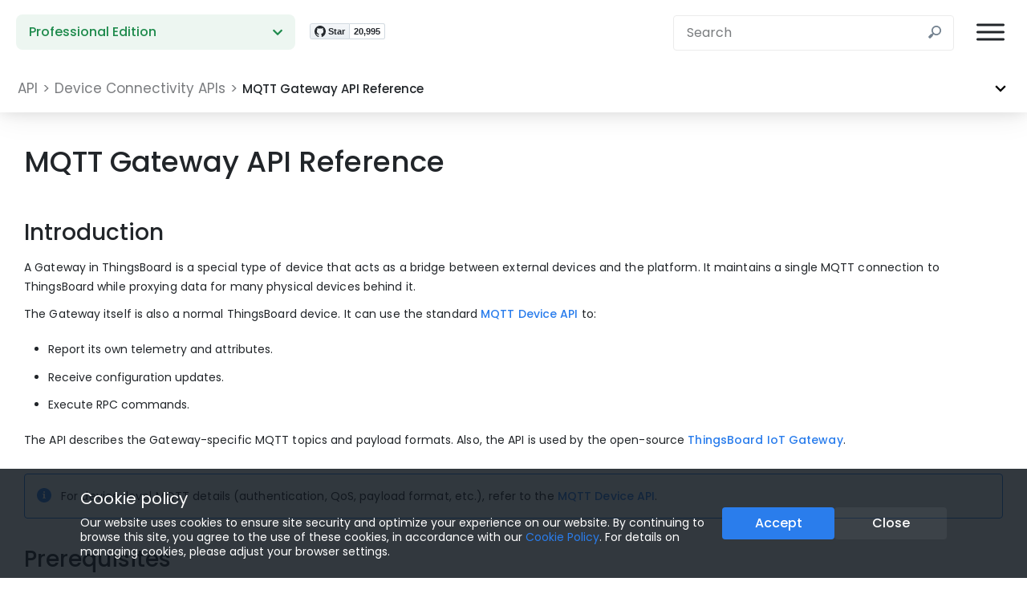

--- FILE ---
content_type: text/html; charset=utf-8
request_url: https://thingsboard.io/docs/pe/reference/gateway-mqtt-api/
body_size: 20660
content:











<!Doctype html>
<html id="docs" class="ThingsBoard API reference pe">










<head>
    <meta charset="utf-8">
    <meta name="cf-2fa-verify" content="a08672380de15e9">
    <meta name="viewport" content="width=device-width, initial-scale=1">
    <link rel="preload" href="https://fonts.googleapis.com/css?family=Poppins:300,400,500,600,700&display=swap" as="style" onload="this.onload=null;this.rel='stylesheet'">
    
    <title>MQTT Gateway API Reference | ThingsBoard Professional Edition</title>
    <!-- Begin Jekyll SEO tag v2.8.0 -->
<meta name="generator" content="Jekyll v3.10.0" />
<meta property="og:title" content="MQTT Gateway API Reference" />
<meta name="author" content="thingsboard" />
<meta property="og:locale" content="en_US" />
<meta name="description" content="Supported MQTT Gateway API Reference for IoT Devices" />
<meta property="og:description" content="Supported MQTT Gateway API Reference for IoT Devices" />
<link rel="canonical" href="https://thingsboard.io/docs/pe/reference/gateway-mqtt-api/" />
<meta property="og:url" content="https://thingsboard.io/docs/pe/reference/gateway-mqtt-api/" />
<meta property="og:site_name" content="ThingsBoard" />
<meta property="og:image" content="https://img.thingsboard.io/thingsboard_logo.png" />
<meta property="og:type" content="website" />
<meta name="twitter:card" content="summary_large_image" />
<meta property="twitter:image" content="https://img.thingsboard.io/thingsboard_logo.png" />
<meta property="twitter:title" content="MQTT Gateway API Reference" />
<meta name="twitter:site" content="@thingsboard" />
<meta name="twitter:creator" content="@thingsboard" />
<script type="application/ld+json">
{"@context":"https://schema.org","@type":"WebPage","author":{"@type":"Person","name":"thingsboard"},"description":"Supported MQTT Gateway API Reference for IoT Devices","headline":"MQTT Gateway API Reference","image":{"twitter":"https://img.thingsboard.io/thingsboard_logo.png","facebook":"https://img.thingsboard.io/thingsboard_logo.png","url":"https://img.thingsboard.io/thingsboard_logo.png","@type":"imageObject"},"publisher":{"@type":"Organization","logo":{"@type":"ImageObject","url":"https://img.thingsboard.io/thingsboard_logo.png"},"name":"thingsboard"},"url":"https://thingsboard.io/docs/pe/reference/gateway-mqtt-api/"}</script>
<!-- End Jekyll SEO tag -->

    
    
    <meta name="twitter:description" content="Supported MQTT Gateway API Reference for IoT Devices">
    
    
    <link rel="shortcut icon" type="image/png" href="https://img.thingsboard.io/favicon.png">
    
    <link href="/css/docs.css" rel="stylesheet">
    
    <script async defer src="https://buttons.github.io/buttons.js"></script>
    <script defer src="https://cdnjs.cloudflare.com/ajax/libs/qs/6.7.0/qs.min.js"></script>
    <script async defer src="https://cdnjs.cloudflare.com/ajax/libs/gifffer/1.5.0/gifffer.min.js"></script>
    <noscript>
        <link rel="stylesheet" href="https://fonts.googleapis.com/css?family=Poppins:300,400,500,600,700&display=swap">
    </noscript>
    <script async defer>
        window.onload = function() {
            Gifffer();

            setCloudServerHref();
        }
    </script>
    <script async defer>
        function setCookie(name, value, attributes) {
            if (typeof document === 'undefined') {
                return
            }

            attributes = Object.assign({}, {path: '/'}, attributes)

            if (typeof attributes.expires === 'number') {
                attributes.expires = new Date(Date.now() + attributes.expires * 864e5)
            }
            if (attributes.expires) {
                attributes.expires = attributes.expires.toUTCString()
            }

            name = encodeURIComponent(name)
                .replace(/%(2[346B]|5E|60|7C)/g, decodeURIComponent)
                .replace(/[()]/g, escape)

            var stringifiedAttributes = ''
            for (var attributeName in attributes) {
                if (!attributes[attributeName]) {
                    continue
                }

                stringifiedAttributes += '; ' + attributeName

                if (attributes[attributeName] === true) {
                    continue
                }

                // Considers RFC 6265 section 5.2:
                // ...
                // 3.  If the remaining unparsed-attributes contains a %x3B (";")
                //     character:
                // Consume the characters of the unparsed-attributes up to,
                // not including, the first %x3B (";") character.
                // ...
                stringifiedAttributes += '=' + attributes[attributeName].split(';')[0]
            }

            return (document.cookie =
                name + '=' + writeCookieValue(value) + stringifiedAttributes)
        }

        function getCookie(name) {
            if (typeof document === 'undefined' || (arguments.length && !name)) {
                return
            }

            // To prevent the for loop in the first place assign an empty array
            // in case there are no cookies at all.
            var cookies = document.cookie ? document.cookie.split('; ') : []
            var jar = {}
            for (var i = 0; i < cookies.length; i++) {
                var parts = cookies[i].split('=')
                var value = parts.slice(1).join('=')

                try {
                    var found = decodeURIComponent(parts[0])
                    jar[found] = readCookieValue(value)

                    if (name === found) {
                        break
                    }
                } catch (e) {
                }
            }

            return name ? jar[name] : jar
        }

        function setCloudServerCookie(cookieValue) {
            setCookie("cloudServer", cookieValue, {expires: 365, path: '/'});
        }

        function setCloudServerHref() {
            const cloudServer = getCookie('cloudServer');
            if (cloudServer) {
                document.getElementById('cloud-documentation').href = cloudServer;
                const cloudProductOption = document.getElementById('cloud-product-option');
                if (cloudProductOption) {
                    const cloudProductOptionHref = cloudProductOption.href;
                    cloudProductOption.href = cloudProductOptionHref.replace('/docs/paas/', cloudServer);
                }
            }
        }
    </script>
    <script>
        (function () {
            if (typeof setCookie !== "function" || typeof getCookie !== "function") return;

            function setLastPlatformQuery(platformQuery) {
                setCookie("tb_last_platform_query", platformQuery, { expires: 365, path: "/" });
            }

            function getLastPlatformQuery() {
                return getCookie("tb_last_platform_query");
            }

            function normalizePlatformQuery(q) {
                if (!q) return "";
                q = String(q).trim();
                if (!q) return "";
                if (!q.startsWith("?")) q = "?" + q;
                return q;
            }

            function applyDeviceLibraryLink() {
                const link = document.getElementById("devices-link");
                if (!link) return;

                const generated = normalizePlatformQuery(link.getAttribute("data-platform-query"));
                const saved = normalizePlatformQuery(getLastPlatformQuery());

                if (generated) {
                    setLastPlatformQuery(generated);
                    link.href = "/device-library/" + generated;
                    return;
                }

                if (saved) {
                    link.href = "/device-library/" + saved;
                }
            }

            if (document.readyState === "loading") {
                document.addEventListener("DOMContentLoaded", applyDeviceLibraryLink);
            } else {
                applyDeviceLibraryLink();
            }
        })();
    </script>
    <script async defer>
        /*! loadCSS. [c]2017 Filament Group, Inc. MIT License */
        !function (a) {
            "use strict";
            var b = function (b, c, d) {
                function e(a) {
                    return h.body ? a() : void setTimeout(function () {
                        e(a)
                    })
                }

                function f() {
                    i.addEventListener && i.removeEventListener("load", f), i.media = d || "all"
                }

                var g, h = a.document, i = h.createElement("link");
                if (c) g = c; else {
                    var j = (h.body || h.getElementsByTagName("head")[0]).childNodes;
                    g = j[j.length - 1]
                }
                var k = h.styleSheets;
                i.rel = "stylesheet", i.href = b, i.media = "only x", e(function () {
                    g.parentNode.insertBefore(i, c ? g : g.nextSibling)
                });
                var l = function (a) {
                    for (var b = i.href, c = k.length; c--;) if (k[c].href === b) return a();
                    setTimeout(function () {
                        l(a)
                    })
                };
                return i.addEventListener && i.addEventListener("load", f), i.onloadcssdefined = l, l(f), i
            };
            "undefined" != typeof exports ? exports.loadCSS = b : a.loadCSS = b
        }("undefined" != typeof global ? global : this);

        /*! onloadCSS. (onload callback for loadCSS) [c]2017 Filament Group, Inc. MIT License */
        function onloadCSS(a, b) {
            function c() {
                !d && b && (d = !0, b.call(a))
            }

            var d;
            a.addEventListener && a.addEventListener("load", c), a.attachEvent && a.attachEvent("onload", c), "isApplicationInstalled" in navigator && "onloadcssdefined" in a && a.onloadcssdefined(c)
        }
    </script>
    <script>

        function jqueryDefer(method) {
            if (window.jQuery) {
                method();
            } else {
                setTimeout(function () {
                    jqueryDefer(method)
                }, 50);
            }
        }

        function jqueryUiDefer(method) {
            if (window.jQuery && window.jQuery.ui) {
                method();
            } else {
                setTimeout(function () {
                    jqueryUiDefer(method)
                }, 50);
            }
        }

        window.vis = (function () {
            var stateKey,
                eventKey,
                keys = {
                    hidden: "visibilitychange",
                    webkitHidden: "webkitvisibilitychange",
                    mozHidden: "mozvisibilitychange",
                    msHidden: "msvisibilitychange"
                };
            for (stateKey in keys) {
                if (stateKey in document) {
                    eventKey = keys[stateKey];
                    break;
                }
            }
            return function (c) {
                if (c) document.addEventListener(eventKey, c);
                return !document[stateKey];
            }
        })();

        function loadScript(src, callback) {
            var s, r, t;
            r = false;
            s = document.createElement('script');
            s.type = 'text/javascript';
            s.src = src;
            s.onload = s.onreadystatechange = function () {
                if (!r && (!this.readyState || this.readyState == 'complete')) {
                    r = true;
                    if (callback) {
                        callback();
                    }
                }
            };
            t = document.getElementsByTagName('script')[0];
            t.parentNode.insertBefore(s, t);
        }

        function loadCssAsync(src, callback) {
            var stylesheet = loadCSS(src);
            if (callback) {
                onloadCSS(stylesheet, callback);
            }
        }

        function loadNextScript(index, scriptsList, completeCallback) {
            if (index < scriptsList.length) {
                var script = scriptsList[index];
                if (script.type === 'script') {
                    loadScript(script.src, function () {
                        if (script.callback) {
                            script.callback();
                        }
                        index++;
                        loadNextScript(index, scriptsList, completeCallback);
                    });
                } else if (script.type === 'css') {
                    loadCssAsync(script.src, function () {
                        index++;
                        loadNextScript(index, scriptsList, completeCallback);
                    });
                }
            } else if (completeCallback) {
                completeCallback();
            }
        }

        var initialScriptsList = [
            {src: 'https://cdnjs.cloudflare.com/ajax/libs/font-awesome/5.15.0/css/all.min.css', type: 'css'},
            {src: 'https://cdnjs.cloudflare.com/ajax/libs/animate.css/3.5.2/animate.min.css', type: 'css'},
            {src: 'https://cdn.jsdelivr.net/npm/clipboard@1/dist/clipboard.min.js', type: 'script'},
            {src: '/js/jquery-2.2.0.min.js', type: 'script'},
            {src: '/css/jquery-ui.min.css', type: 'css'},
            {src: '/js/jquery-ui.min.js', type: 'script'},
            {src: '/js/jquery.vide.js', type: 'script'},
            {src: '/js/script.js', type: 'script'},
            {src: '/css/photoswipe.css', type: 'css'},
            {src: '/css/default-skin/default-skin.css', type: 'css'},
            {src: '/js/photoswipe.min.js', type: 'script'},
            {src: '/js/photoswipe-ui-default.min.js', type: 'script'}
        ];

        loadNextScript(0, initialScriptsList);

        jqueryDefer(function () {
            (function ($, win) {
                $.fn.inViewport = function (cb) {
                    return this.each(function (i, el) {
                        function visPx() {
                            var H = $(this).height(),
                                r = el.getBoundingClientRect(), t = r.top, b = r.bottom;
                            var result = cb.call(el, Math.max(0, t > 0 ? H - t : (b < H ? b : H)));
                            if (result) {
                                $(win).off("resize scroll", visPx);
                            }
                        }

                        visPx();
                        $(win).on("resize scroll", visPx);
                    });
                };
            }(jQuery, window));
        });

        function inViewportDefer(method) {
            if (window.jQuery && $.fn.inViewport) {
                method();
            } else {
                setTimeout(function () {
                    inViewportDefer(method)
                }, 50);
            }
        }

    </script>
    <script async defer>

        function checkGTagDataLayer() {
            return typeof window.dataLayer === "undefined" || !window.dataLayer.push;
        }
        function _gaLt(event) {
            /* If GTM is blocked or not loaded, or not main|middle|touch click then don't track */
            if (checkGTagDataLayer() || (event.which != 1 && event.which != 2)) {
                return;
            }
            var el = event.srcElement || event.target;

            while (el && (typeof el.tagName == 'undefined' || el.tagName.toLowerCase() != 'a' || !el.href)) {
                el = el.parentNode;
            }
            if (el && el.href && el.getAttribute('itemprop') !== 'contentUrl') {
                var link = el.href;
                if ((link.indexOf(location.host) == -1 || link.indexOf('.' + location.host) > 0) && !link.match(/^javascript\:/i)) {
                    var target = (el.target && !el.target.match(/^_(self|parent|top)$/i)) ? el.target : false;
                    if (event.ctrlKey || event.shiftKey || event.metaKey || event.which == 2) {
                        target = "_blank";
                    }

                    var hbrun = false; // tracker has not yet run
                    var hitBack = function () {
                        if (hbrun) return;
                        hbrun = true;
                        window.location.href = link;
                    };

                    if (target) {
                        gtag("event", "outgoing_links", {
                            "event_category": "Outgoing Links",
                            "event_label": link,
                            "value": document.location.pathname + document.location.search
                        });
                    } else {
                        event.preventDefault ? event.preventDefault() : event.returnValue = !1;
                        gtag("event", "outgoing_link", {
                            "event_category": "Outgoing Links",
                            "event_label": link,
                            "value": document.location.pathname + document.location.search,
                            "event_callback": hitBack
                        });

                        setTimeout(hitBack, 1000);
                    }
                }
            }
        }

        var _w = window;
        var _gaLtEvt = ("ontouchstart" in _w) ? "click" : "mousedown";
        _w.addEventListener ? _w.addEventListener("load", function () {
                document.body.addEventListener(_gaLtEvt, _gaLt, !1)
            }, !1)
            : _w.attachEvent && _w.attachEvent("onload", function () {
            document.body.attachEvent("on" + _gaLtEvt, _gaLt)
        });
    </script>
    <script>(function(w,d,s,l,i){w[l]=w[l]||[];w[l].push({'gtm.start':
            new Date().getTime(),event:'gtm.js'});var f=d.getElementsByTagName(s)[0],
        j=d.createElement(s),dl=l!='dataLayer'?'&l='+l:'';j.async=true;j.src=
        'https://www.googletagmanager.com/gtm.js?id='+i+dl;f.parentNode.insertBefore(j,f);
    })(window,document,'script','dataLayer','GTM-TGBNQXN');
    function gtag(){dataLayer.push(arguments)};
    </script>
    <script async defer>
        function Burger() {
            var header = $('header');
            var body = $('body');
            if (header.hasClass('opened-burger')) {
                header.removeClass('opened-burger');
                let subMenus = $('nav.head-menu > ul > li > div.centered-sub > ul.sub-menu');
                subMenus.removeClass('open-sub');
                body.css('overflow', '');
            } else {
                header.addClass('opened-burger');
                body.css('overflow', 'hidden');
            }
        }
    </script>
    <script async defer>

        jqueryDefer(function () {
            let menuElement = $('nav.head-menu > ul');
            let submenuContainer = $('nav.head-menu > div.sub-menu-container');
            let menuItems = $('nav.head-menu > ul > li');
            let indicator = $('nav.head-menu > ul + div.indicator');
            let subMenuActive = false;
            menuElement.on('mouseleave', function (event) {
                if (!$(event.relatedTarget).parents('div.sub-menu-container').length) {
                    setTimeout(function() {
                        if (!submenuContainer.is(':hover')) {
                            subMenuActive = false;
                            submenuContainer.removeClass('active bounds-transition');
                            $('nav.head-menu > div.sub-menu-container > div').removeClass('open');
                            menuItems.removeClass('active');
                            indicator.removeClass('left-transition active');
                        }
                    }, 200)
                }
            });
            submenuContainer.on('mouseleave', function (event) {
                if (!$(event.relatedTarget).parents('nav.head-menu > ul').length) {
                    subMenuActive = false;
                    submenuContainer.removeClass('active bounds-transition');
                    menuItems.removeClass('active');
                    indicator.removeClass('left-transition active');
                    $('nav.head-menu > div.sub-menu-container > div').removeClass('open');
                }
            });
            menuItems.each(function() {
                let item = $( this );
                let subMenuId = item.attr('data-submenu-id');
                item.on('mouseenter', function () {
                    setTimeout(function() {
                        if (item.is(':hover')) {
                            let submenus = $('nav.head-menu > div.sub-menu-container > div');
                            submenus.removeClass('open');
                            menuItems.removeClass('active');
                            item.addClass('active');
                            if (subMenuId) {
                                let targetSubMenu = $('nav.head-menu > div.sub-menu-container > div#'+subMenuId);
                                targetSubMenu.addClass('open');
                                submenuContainer.css('overflow', 'visible');
                                let offset = (item.outerWidth() - targetSubMenu.outerWidth()) / 2;
                                let left = item.position().left + offset;
                                let windowOverflow = window.innerWidth - (item.offset().left + offset + targetSubMenu.outerWidth());
                                indicator.css('opacity', 1);
                                let windowOverflowLeft = left + windowOverflow;
                                if (windowOverflow < 0) {
                                    left += windowOverflow;
                                } else if (windowOverflowLeft < 0) {
                                    left -= windowOverflowLeft;
                                }
                                submenuContainer.css('left', left + 'px');
                                if (!subMenuActive) {
                                    submenuContainer.addClass('active');
                                    indicator.addClass('active');
                                    subMenuActive = true;
                                } else {
                                    submenuContainer.addClass('bounds-transition');
                                    indicator.addClass('left-transition active');
                                }
                                indicator.css('left', item.position().left);
                                indicator.css('width', item.outerWidth());
                                submenuContainer.css('height', targetSubMenu.outerHeight() + 'px');
                                submenuContainer.css('width', targetSubMenu.outerWidth() + 'px');
                                submenuContainer.css('overflow', 'hidden');
                            } else {
                                if (subMenuActive) {
                                    submenuContainer.removeClass('active');
                                    subMenuActive = false;
                                }
                                indicator.css('opacity', 0);
                            }
                        }
                    }, 100)
                });
            });

            let isMobile = $('button.burger').css('display') === 'block';
            if (isMobile) {
                initMobileSubmenu();
            }

            $(window).resize(function(){
                let newIsMobile = $('button.burger').css('display') === 'block';
                if (isMobile !== newIsMobile) {
                    isMobile = newIsMobile;
                    if (isMobile) {
                        initMobileSubmenu();
                    } else {
                        restoreDesktopSubmenu();
                    }
                }
            });

            $( document ).ready(function() {
                // Rogue line numbers fix (don't show line numbers for 1 row)
                $('.rouge-gutter.gl').each(function() {
                    var lineNumbers = $(this).children('.lineno');
                    if (lineNumbers.text() === '1\n') {
                        $(this).css('display', 'none');
                    }
                });
                $('a#use-cases-link').click(function(e) {
                    let isMobile = $('button.burger').css('display') === 'block';
                    if (isMobile) {
                        e.preventDefault();
                        e.stopPropagation();
                        listburg('nav-cases');
                    }
                });
            });
        });

        function initMobileSubmenu() {

            var header = $('header');
            if (header.hasClass('opened-burger')) {
                var body = $('body');
                body.css('overflow', 'hidden');
            }

            let targetSubMenus = $('nav.head-menu > div.sub-menu-container > div');
            targetSubMenus.css('display', 'block');
            let submenuContainer = $('nav.head-menu > div.sub-menu-container');
            submenuContainer.removeClass('active');
            submenuContainer.css('display', 'none');

            targetSubMenus.each(function() {
                let subMenu = $( this );
                let subMenuId = subMenu.attr('id');
                let parent = $('nav.head-menu > ul > li.'+subMenuId);
                parent.append(subMenu);
            });
        }

        function restoreDesktopSubmenu() {
            var body = $('body');
            body.css('overflow', '');
            let targetSubMenus = $('nav.head-menu > ul > li > div');
            targetSubMenus.css('display', '');
            let submenuContainer = $('nav.head-menu > div.sub-menu-container');
            submenuContainer.removeClass('active');
            submenuContainer.css('display', 'block');
            let menuItems = $('nav.head-menu > ul > li');
            menuItems.removeClass('active');
            targetSubMenus.each(function() {
                let subMenu = $( this );
                submenuContainer.append(subMenu);
            });
        }

        function listburg(subMenuId) {
            let isMobile = $('button.burger').css('display') === 'block';
            if (isMobile) {
                let targetSubMenu = $('nav.head-menu > ul > li > div.centered-sub#'+subMenuId+' > ul.sub-menu');
                let isOpen = targetSubMenu.hasClass('open-sub');
                let subMenus = $('nav.head-menu > ul > li > div.centered-sub > ul.sub-menu');
                subMenus.removeClass('open-sub');
                if (!isOpen) {
                    targetSubMenu.addClass('open-sub');
                }
            }
        }
    </script>

    <script async defer>
        (function() {
            try {
                const url = new URL(window.location.href);
                let params = {};
                url.searchParams.forEach((value, key) => {
                    if (key.startsWith('utm_')) {
                        params[key] = value;
                    }
                });
                if (Object.keys(params).length > 0) {
                    localStorage.setItem('utm', JSON.stringify(params));
                }
            } catch (e) {}
        })();
        document.addEventListener('DOMContentLoaded', function() {
            const utms = localStorage.getItem('utm');
            let search = '';
            if (utms) {
                let utm = {};
                try {
                    utm = JSON.parse(utms);
                } catch(e) {}
                search = Object.keys(utm).map(key => `${key}=${encodeURIComponent(utm[key])}`).join('&');
            }
            if (search) {
                const links = document.links;

                const allowedDomains = [
                    'https://thingsboard.cloud',
                    'https://eu.thingsboard.cloud',
                    'https://demo.thingsboard.io',
                    'https://license.thingsboard.io'
                ];

                Array.from(links).forEach(link => {
                    const currentHref = link.getAttribute('href');

                    if (currentHref && allowedDomains.some(domain => currentHref.startsWith(domain))) {
                        const separator = currentHref.includes('?') ? '&' : '?';
                        const newHref = `${currentHref}${separator}${search}`;
                        link.setAttribute('href', newHref);
                    }
                })
            }
        });
    </script>
</head>
<body>
<script>
    window.YGC_WIDGET_ID = "75819947-7e09-4851-b832-80943d96be91";
    (function() {
        var script = document.createElement('script');
        script.src = "https://widget.yourgpt.ai/script.js";
        script.id = 'yourgpt-chatbot';
        document.body.appendChild(script);
    })();
</script>
<noscript><iframe src="https://www.googletagmanager.com/ns.html?id=GTM-TGBNQXN"
                  height="0" width="0" style="display:none;visibility:hidden"></iframe></noscript>
<header>
    <div class="logo-burger">
        <a href="https://u24.gov.ua/" target="_blank" class="support-ukraine">
            <img src="https://img.thingsboard.io/support-ukraine-banner.webp" alt="Stand with Ukraine flag" width="48" height="31">
        </a>
        <a href="/" class="logo" aria-label="Link to homepage"></a>
        <button onclick="Burger()" class="burger"  aria-label="Burger menu"></button>
        <div id="githubButtonContainer" style="width: 110px;">
            <a class="github-button" href="https://github.com/thingsboard/thingsboard" data-show-count="true"
               aria-label="Star thingsboard/thingsboard on GitHub">Star</a>
        </div>
    </div>
    <nav class="head-menu">
        <ul>
            <li class="nav-products" data-submenu-id="nav-products">
                <span class="main-menu-link" onclick="listburg('nav-products')">Products</span>
            </li>
            <li class="nav-services" data-submenu-id="nav-services">
                <span class="main-menu-link" onclick="listburg('nav-services')">Services</span>
            </li>
            <li class="nav-cases" data-submenu-id="nav-cases">
                <a class="main-menu-link" id="use-cases-link" href="/iot-use-cases/" style="cursor: pointer;">Use Cases</a>
            </li>
            <li class="nav-customers" data-submenu-id="nav-customers">
                <span class="main-menu-link" onclick="listburg('nav-customers')">Customers</span>
            </li>
            <li class="nav-company" data-submenu-id="nav-company">
                <span class="main-menu-link" onclick="listburg('nav-company')">Company</span>
            </li>
            <li class="nav-partners" data-submenu-id="nav-partners">
                <span class="main-menu-link" onclick="listburg('nav-partners')">Partners</span>
            </li>
            <li class="nav-docs" data-submenu-id="nav-docs">
                <span class="main-menu-link" onclick="listburg('nav-docs')">Docs</span>
            </li>
            <li class="nav-devices">
                <a class="main-menu-link" id="devices-link" href="/device-library/?platform=ce" data-platform-query="?platform=pe" style="cursor: pointer;">
                    Device Library
                </a>
            </li>
            <li class="nav-blog">
                <a class="main-menu-link" id="blog-link" href="/blog/" style="cursor: pointer;">Blog</a>
            </li>
        </ul>
        <div class="indicator"><div class="head-arrow"></div><div class="line"></div><div class="sub-background"></div></div>

        <div class="sub-menu-container">
            <div id="nav-products" class="centered-sub">
                <ul class="sub-menu products">
                    <li class="sub-groups">
                        <div class="group">
                            <div class="column">
                                <p class="group-name">IoT platforms</p>
                                <a class="com-lnk" href="/">
                                    <img src="https://img.thingsboard.io/thingsboard-cm-icon.svg" alt="Community Edition icon" width="32" height="32" loading="lazy">
                                    <div class="sub-text">
                                        <span class="item-heading">Community Edition</span>
                                        <p>Open-source platform</p>
                                    </div>
                                </a>
                            </div>
                            <div class="column">
                                <p class="group-name">&nbsp;</p>
                                <a class="prof-lnk" href="/products/thingsboard-pe/">
                                    <img src="https://img.thingsboard.io/thingsboard-p-icon.svg" alt="Professional Edition icon" width="32" height="32" loading="lazy">
                                    <div class="sub-text">
                                        <span class="item-heading">Professional Edition</span>
                                        <p>Advanced IoT platform</p>
                                    </div>
                                </a>
                            </div>
                            <div class="column">
                                <p class="group-name">&nbsp;</p>
                                <a class="cloud-lnk" href="/products/paas/">
                                    <img src="https://img.thingsboard.io/thingsboard-c-icon.svg" alt="Cloud icon" width="32" height="32" loading="lazy">
                                    <div class="sub-text">
                                        <span class="item-heading">Cloud</span>
                                        <p>Platform as a service</p>
                                    </div>
                                </a>
                            </div>
                        </div>
                        <div class="group">
                            <div class="column">
                                <p class="group-name">Product ecosystem</p>
                                <a class="edge-lnk" href="/products/thingsboard-edge/">
                                    <img src="https://img.thingsboard.io/thingsboard-e-icon.svg" alt="Edge icon" width="32" height="32" loading="lazy">
                                    <div class="sub-text">
                                        <span class="item-heading">Edge</span>
                                        <p>Edge computing</p>
                                    </div>
                                </a>
                                <a class="gateway-lnk" href="/docs/iot-gateway/what-is-iot-gateway/">
                                    <img src="https://img.thingsboard.io/gateway-icon.svg" alt="IoT Gateway icon" width="32" height="32" loading="lazy">
                                    <div class="sub-text">
                                        <span class="item-heading">IoT Gateway</span>
                                        <p>Connect legacy protocols</p>
                                    </div>
                                </a>
                            </div>
                            <div class="column">
                                <p class="group-name">&nbsp;</p>
                                <a class="mobile-lnk" href="/products/mobile/">
                                    <img src="https://img.thingsboard.io/tb-mobile-icon.svg" alt="Device icon" width="32" height="32" loading="lazy">
                                    <div class="sub-text">
                                        <span class="item-heading">Mobile Application</span>
                                        <p>IoT mobile product</p>
                                    </div>
                                </a>
                                <a class="mobile-pe-lnk" href="/products/mobile-pe/">
                                    <img src="https://img.thingsboard.io/tb-pe-mobile-icon.svg" alt="PE Mobile Application icon" width="32" height="32" loading="lazy">
                                    <div class="sub-text">
                                        <span class="item-heading">PE Mobile Application</span>
                                        <p>Advanced IoT mobile product</p>
                                    </div>
                                </a>
                            </div>
                            <div class="column">
                                <p class="group-name">&nbsp;</p>
                                <a class="mqtt-broker-lnk" href="/products/mqtt-broker/">
                                    <img src="https://img.thingsboard.io/tbmq-icon.svg" alt="MQTT Broker icon" width="32" height="32" loading="lazy">
                                    <div class="sub-text">
                                        <span class="item-heading">TBMQ</span>
                                        <p>Scalable MQTT broker</p>
                                    </div>
                                </a>
                                <a class="trendz-lnk" href="/products/trendz/">
                                    <img src="https://img.thingsboard.io/trendz-icon.svg" alt="Trendz Analytics icon" width="32" height="32" loading="lazy">
                                    <div class="sub-text">
                                        <span class="item-heading">Trendz Analytics</span>
                                        <p>Data analytics and Prediction</p>
                                    </div>
                                </a>
                            </div>
                        </div>
                    </li>
                </ul>
            </div>
            <div id="nav-services" class="centered-sub">
                <ul class="sub-menu services">
                    <li class="sub-groups">
                        <div class="group">
                            <div class="column">
                                <a href="/services/development-services/">
                                    <img src="https://img.thingsboard.io/development-services.svg" alt="Development services icon" width="24" height="24" loading="lazy">
                                    <div class="sub-text">
                                        <span class="item-heading">Development services</span>
                                        <p>IoT Solutions development</p>
                                    </div>
                                </a>
                                <a href="/services/support/">
                                    <img src="https://img.thingsboard.io/support-icon.svg" alt="Support icon" width="24" height="24" loading="lazy">
                                    <div class="sub-text">
                                        <span class="item-heading">Support</span>
                                        <p>Support packages</p>
                                    </div>
                                </a>
                                <a href="/services/trainings/">
                                    <img src="https://img.thingsboard.io/train-icon.svg" alt="Trainings icon" width="24" height="24" loading="lazy">
                                    <div class="sub-text">
                                        <span class="item-heading">Trainings</span>
                                        <p>ThingsBoard education courses</p>
                                    </div>
                                </a>
                            </div>
                        </div>
                    </li>
                </ul>
            </div>
            <div id="nav-cases" class="centered-sub">
                <ul class="sub-menu cases">
                    <li class="sub-groups">
                        <div class="group">
                            <div class="column">
                                <a href="/use-cases/smart-energy/">
                                    <img src="https://img.thingsboard.io/case-eng-icon.svg" alt="Smart Energy icon" width="24" height="24" loading="lazy">
                                    <div class="sub-text">
                                        <span class="item-heading">Smart energy</span>
                                        <p>Energy monitoring and efficiency</p>
                                    </div>
                                </a>
                                <a href="/use-cases/environment-monitoring/">
                                    <img src="https://img.thingsboard.io/case-env-icon.svg" alt="Environment Monitoring icon" width="24" height="24" loading="lazy">
                                    <div class="sub-text">
                                        <span class="item-heading">Environment monitoring</span>
                                        <p>Indoor & outdoor environment analysis</p>
                                    </div>
                                </a>
                                <a href="/use-cases/smart-office/">
                                    <img src="https://img.thingsboard.io/case-off-icon.svg" alt="Smart Office icon" width="24" height="24" loading="lazy">
                                    <div class="sub-text">
                                        <span class="item-heading">Smart office</span>
                                        <p>Boost productivity & optimize resources</p>
                                    </div>
                                </a>
                                <a href="/use-cases/water-metering/">
                                    <img src="https://img.thingsboard.io/case-wat-icon.svg" alt="Water Metering icon" width="24" height="24" loading="lazy">
                                    <div class="sub-text">
                                        <span class="item-heading">Water metering</span>
                                        <p>Water use analysis & fraud detection</p>
                                    </div>
                                </a>
                                <a href="/use-cases/smart-retail/">
                                    <img src="https://img.thingsboard.io/case-ret-icon.svg" alt="Smart Retail icon" width="24" height="24" loading="lazy">
                                    <div class="sub-text">
                                        <span class="item-heading">Smart retail</span>
                                        <p>Food storage & safety monitoring</p>
                                    </div>
                                </a>
                            </div>
                            <div class="column">
                                <a href="/use-cases/smart-farming/">
                                    <img src="https://img.thingsboard.io/case-fam-icon.svg" alt="Smart Farming icon" width="24" height="24" loading="lazy">
                                    <div class="sub-text">
                                        <span class="item-heading">Smart farming</span>
                                        <p>Remote soil & equipment monitoring</p>
                                    </div>
                                </a>
                                <a href="/use-cases/site-fleet-tracking/">
                                    <img src="https://img.thingsboard.io/site-fleet-tracking-icon.svg" alt="Fleet Tracking icon" width="24" height="24" loading="lazy">
                                    <div class="sub-text">
                                        <span class="item-heading">Site fleet tracking</span>
                                        <p>Fleet tracking & management</p>
                                    </div>
                                </a>
                                <a href="/use-cases/health-care/">
                                    <img src="https://img.thingsboard.io/case-health-care-icon.svg" alt="Health Care icon" width="24" height="24" loading="lazy">
                                    <div class="sub-text">
                                        <span class="item-heading">Health care</span>
                                        <p>Smart assisted living solution</p>
                                    </div>
                                </a>
                                <a href="/use-cases/smart-metering/">
                                    <img src="https://img.thingsboard.io/case-met-icon.svg" alt="Smart Metering icon" width="24" height="24" loading="lazy">
                                    <div class="sub-text">
                                        <span class="item-heading">Smart metering</span>
                                        <p>Meter data collection & analysis</p>
                                    </div>
                                </a>
                                <a href="/use-cases/air-quality-monitoring/">
                                    <img src="https://img.thingsboard.io/case-aq-icon.svg" alt="Air Quality Monitoring icon" width="24" height="24" loading="lazy">
                                    <div class="sub-text">
                                        <span class="item-heading">Air quality monitoring</span>
                                        <p>Monitor AQI using wide range of sensors</p>
                                    </div>
                                </a>
                            </div>
                            <div class="column">
                                <a href="/use-cases/smart-irrigation/">
                                    <img src="https://img.thingsboard.io/smart-irrigation.svg" alt="Smart Irrigation icon" width="24" height="24" loading="lazy">
                                    <div class="sub-text">
                                        <span class="item-heading">Smart irrigation</span>
                                        <p>Soil moisture & irrigation control</p>
                                    </div>
                                </a>
                                <a href="/use-cases/waste-management/">
                                    <img src="https://img.thingsboard.io/case-waste-icon.svg" alt="Waste Management icon" width="24" height="24" loading="lazy">
                                    <div class="sub-text">
                                        <span class="item-heading">Waste management</span>
                                        <p>Real-time waste management</p>
                                    </div>
                                </a>
                                <a href="/use-cases/tank-level-monitoring/">
                                    <img src="https://img.thingsboard.io/case-level-icon.svg" alt="Tank Level Monitoring icon" width="24" height="24" loading="lazy">
                                    <div class="sub-text">
                                        <span class="item-heading">Tank level monitoring</span>
                                        <p>Fuel tank location & level monitoring</p>
                                    </div>
                                </a>
                            </div>
                        </div>
                        <div class="group">
                            <div class="column">
                                <p class="group-name">SCADA</p>
                                <a href="/use-cases/scada/">
                                    <img src="https://img.thingsboard.io/case-scada-icon.svg" alt="SCADA icon" width="24" height="24" loading="lazy">
                                    <div class="sub-text">
                                        <span class="item-heading">Swimming pool</span>
                                        <p>Control industrial processes in real time</p>
                                    </div>
                                </a>
                            </div>
                            <div class="column">
                                <p class="group-name">&nbsp;</p>
                                <a href="/use-cases/scada-oil-and-gas-drilling-system/">
                                    <img src="https://img.thingsboard.io/case-scada-drilling-system-icon.svg" alt="SCADA icon" width="24" height="24" loading="lazy">
                                    <div class="sub-text">
                                        <span class="item-heading">Oil and gas drilling system</span>
                                        <p>Control drilling operations</p>
                                    </div>
                                </a>
                            </div>
                            <div class="column">
                                <p class="group-name">&nbsp;</p>
                                <a href="/use-cases/scada-energy-management/">
                                    <img src="https://img.thingsboard.io/case-scada-energy-management.svg" alt="SCADA icon" width="24" height="24" loading="lazy">
                                    <div class="sub-text">
                                        <span class="item-heading">Energy management</span>
                                        <p>Monitor & control energy systems</p>
                                    </div>
                                </a>
                            </div>
                        </div>
                    </li>
                </ul>
            </div>
            <div id="nav-customers" class="centered-sub">
                <ul class="sub-menu customers">
                    <li class="sub-groups">
                        <div class="group">
                            <div class="column">
                                <a class="small-link" href="/case-studies/">
                                    <img src="https://img.thingsboard.io/case-studies.svg" alt="Case studeies icon" width="24" height="24" loading="lazy">
                                    <div class="sub-text">
                                        <span class="item-heading">Case studies</span>
                                    </div>
                                </a>
                                <a class="small-link" href="/industries/smart-energy/">
                                    <img src="https://img.thingsboard.io/feedback.svg" alt="Clients feedback icon" width="24" height="24" loading="lazy">
                                    <div class="sub-text">
                                        <span class="item-heading">Clients feedback</span>
                                    </div>
                                </a>
                            </div>
                        </div>
                    </li>
                </ul>
            </div>
            <div id="nav-company" class="centered-sub">
                <ul class="sub-menu about">
                    <li class="sub-groups">
                        <div class="group">
                            <div class="column">
                                <a class="small-link" href="/company/">
                                    <img src="https://img.thingsboard.io/about-s-icon.svg" alt="About Our Company icon" width="24" height="24" loading="lazy">
                                    <div class="sub-text">
                                        <span class="item-heading">Our company</span>
                                    </div>
                                </a>
                                <a class="small-link" href="/docs/contact-us/">
                                    <img src="https://img.thingsboard.io/contact-s-icon.svg" alt="Contact Us icon" width="24" height="24" loading="lazy">
                                    <div class="sub-text">
                                        <span class="item-heading">Contact us</span>
                                    </div>
                                </a>
                                <a class="small-link" href="/mediakit/">
                                    <img src="https://img.thingsboard.io/media-s-icon.svg" alt="Media Kit icon" width="24" height="24" loading="lazy">
                                    <div class="sub-text">
                                        <span class="item-heading">Media kit</span>
                                    </div>
                                </a>
                                <a class="small-link" href="/careers/">
                                    <img src="https://img.thingsboard.io/careers-s-icon.svg" alt="Careers icon" width="24" height="24" loading="lazy">
                                    <div class="sub-text">
                                        <span class="item-heading">Careers</span>
                                    </div>
                                </a>
                            </div>
                        </div>
                    </li>
                </ul>
            </div>
            <div id="nav-partners" class="centered-sub">
                <ul class="sub-menu about">
                    <li class="sub-groups">
                        <div class="group">
                            <div class="column">
                                <a class="small-link" href="/partners/hardware/">
                                    <img src="https://img.thingsboard.io/hard-s-icon.svg" alt="Hardware partners icon" width="24" height="24" loading="lazy">
                                    <div class="sub-text">
                                        <span class="item-heading">Hardware partners</span>
                                    </div>
                                </a>
                                <a class="small-link" href="/partners/distributors/">
                                    <img src="https://img.thingsboard.io/dis-s-icon.svg" alt="Distributors icon" width="24" height="24" loading="lazy">
                                    <div class="sub-text">
                                        <span class="item-heading">Distributors</span>
                                    </div>
                                </a>
                                <a class="small-link" href="/partners/marketplace/">
                                    <img src="https://img.thingsboard.io/marketplace-s-icon.svg" alt="Marketplace icon" width="24" height="24" loading="lazy">
                                    <div class="sub-text">
                                        <span class="item-heading">Marketplace</span>
                                    </div>
                                </a>
                            </div>
                        </div>
                    </li>
                </ul>
            </div>
            <div id="nav-docs" class="centered-sub">
                <ul class="sub-menu products">
                    <li class="sub-groups">
                        <div class="group">
                            <div class="column">
                                <p class="group-name">IoT platforms</p>
                                <a class="com-lnk" href="/docs/">
                                    <div class="sub-text">
                                        <span class="item-heading">Community Edition</span>
                                        <p>Open-source platform</p>
                                    </div>
                                </a>
                            </div>
                            <div class="column">
                                <p class="group-name">&nbsp;</p>
                                <a class="prof-lnk" href="/docs/pe/">
                                    <div class="sub-text">
                                        <span class="item-heading">Professional Edition</span>
                                        <p>Advanced IoT platform</p>
                                    </div>
                                </a>
                            </div>
                            <div class="column">
                                <p class="group-name">&nbsp;</p>
                                <a id="cloud-documentation" class="cloud-lnk" href="/docs/paas/" >
                                    <div class="sub-text">
                                        <span class="item-heading">Cloud</span>
                                        <p>Platform as a service</p>
                                    </div>
                                </a>
                            </div>
                        </div>
                        <div class="group">
                            <div class="column">
                                <p class="group-name">Product ecosystem</p>
                                <a class="edge-lnk" href="/docs/edge/">
                                    <div class="sub-text">
                                        <span class="item-heading">Edge</span>
                                        <p>Edge computing</p>
                                    </div>
                                </a>
                                <a class="gateway-lnk" href="/docs/iot-gateway/">
                                    <div class="sub-text">
                                        <span class="item-heading">IoT Gateway</span>
                                        <p>Connect legacy protocols</p>
                                    </div>
                                </a>
                            </div>
                            <div class="column">
                                <p class="group-name">&nbsp;</p>
                                <a class="mobile-lnk" href="/docs/mobile/">
                                    <div class="sub-text">
                                        <span class="item-heading">Mobile Application</span>
                                        <p>IoT mobile product</p>
                                    </div>
                                </a>
                                <a class="mobile-pe-lnk" href="/docs/pe/mobile/">
                                    <div class="sub-text">
                                        <span class="item-heading">PE Mobile Application</span>
                                        <p>Advanced IoT mobile product</p>
                                    </div>
                                </a>
                            </div>
                            <div class="column">
                                <p class="group-name">&nbsp;</p>
                                <a class="mqtt-broker-lnk" href="/docs/mqtt-broker/">
                                    <div class="sub-text">
                                        <span class="item-heading">TBMQ</span>
                                        <p>Scalable MQTT broker</p>
                                    </div>
                                </a>
                                <a class="trendz-lnk" href="/docs/trendz/">
                                    <div class="sub-text">
                                        <span class="item-heading">Trendz Analytics</span>
                                        <p>Data analytics and Prediction</p>
                                    </div>
                                </a>
                            </div>
                        </div>
                    </li>
                </ul>
            </div>
        </div>
    </nav>
    <div class="head-buttons">
        <a id="Menu_Pricing" href="/pricing/" class="n-button price gtm_button">Pricing</a>
        <a id="Menu_TryItNow" href="/installations/" class="n-button try gtm_button">Try it now</a>
    </div>
</header>


<div id="searchBox">
    <input type="text" id="search" placeholder="Search" onkeydown="if (event.keyCode==13) window.location.replace('/docs/pe/search/?q=' + this.value)">
    <button class="searchButton"></button>
</div>







<div class="products-selector">
    <div class="product-selector">
        <div class="product-info">
            <div class="product-title">
                Professional Edition
            </div>
        </div>
        <div class="products">
            
            

    
        
        


        
            
        
    


            <a href="/docs/reference/gateway-mqtt-api/"
               
               class="product">Community Edition</a>
            
            

    
        
        


        
            
        
    


            <a href="/docs/pe/reference/gateway-mqtt-api/"
               
               class="product active">Professional Edition</a>
            
            

    
        
        


        
            
        
    


            <a href="/docs/paas/reference/gateway-mqtt-api/"
               id="cloud-product-option"
               class="product">Cloud</a>
            
            

    
        
        


        
            
        
    


            <a href="/docs/edge/reference/gateway-mqtt-api/"
               
               class="product">Edge</a>
            
            

    
        
        


        
            
        
    


            <a href="/docs/pe/edge/reference/gateway-mqtt-api/"
               
               class="product">PE Edge</a>
            
            

    
        
        


        
    


            <a href="/docs/iot-gateway/"
               
               class="product">IoT Gateway</a>
            
            

    


            <a href="/products/license-server/"
               
               class="product">License Server</a>
            
            

    
        
        


        
    


            <a href="/docs/trendz/"
               
               class="product">Trendz Analytics</a>
            
            

    
        
        


        
    


            <a href="/docs/mobile/"
               
               class="product">Mobile Application</a>
            
            

    
        
        


        
    


            <a href="/docs/pe/mobile/"
               
               class="product">PE Mobile Application</a>
            
            

    
        
        


        
    


            <a href="/docs/mqtt-broker/"
               
               class="product">MQTT Broker</a>
            
            

    
        
        


        
    


            <a href="/docs/pe/mqtt-broker/"
               
               class="product">PE MQTT Broker</a>
            
        </div>
    </div>
    
</div>

<script defer>
    jqueryDefer(function () {
        $(document).ready(function () {
            // Products selector

            let productsSelector = $('.product-selector');
            $(window).click(function(e) {
                if (productsSelector[0].contains(e.target)) {
                    if (productsSelector.hasClass('active')) {
                        productsSelector.removeClass('active');
                    } else {
                        productsSelector.addClass('active');
                    }
                } else {
                    productsSelector.removeClass('active');
                }
            });
            //Cloud server selector

            let serverSelector = $('.server-selector');
            if (serverSelector.length){
                $(window).click(function (e) {
                    if (serverSelector[0].contains(e.target)) {
                        if (serverSelector.hasClass('active')) {
                            serverSelector.removeClass('active');
                        } else {
                            serverSelector.addClass('active');
                        }
                    } else {
                        serverSelector.removeClass('active');
                    }
                });
            }
        });
    });
</script>

<!--  HERO  -->
<section id="hero">
  <div id="hero-content">
    <div id="vendorStrip">
      <div id="docsList">
          <ul>
            
              
              
              
              <li>
                  <a href="/docs/getting-started-guides/helloworld-pe/" >Getting Started</a>
                  
              </li>
            
              
              
              
              <li>
                  <a href="/docs/pe/" >Documentation</a>
                  
              </li>
            
              
              
              
              <li>
                  <a href="/docs/pe/guides/" >Guides</a>
                  
              </li>
            
              
              
              
              <li>
                  <a href="/docs/user-guide/install/pe/installation-options/" >Installation</a>
                  
              </li>
            
              
              
              
              <li>
                  <a href="/docs/pe/reference/" >Architecture</a>
                  
              </li>
            
              
              
              
              <li>
                  <a href="/docs/pe/api/" class="YAH">API</a>
                  
                     <div class="indicator"><div class="head-arrow"></div><div class="line"></div><div class="sub-background"></div></div>
                  
              </li>
            
              
              
              
              <li>
                  <a href="/docs/pe/faq/" >FAQ</a>
                  
              </li>
            
          </ul>
          <div id="docsBreadcrumbs">
              
                  
                  
                  
                  
                      
                  
                      
                  
                      
                  
                      
                         
                         
                         
    

    
        
        
        

                         
                            
                  
                    <span class="item">API</span>
                    
                        <span class="divider">></span>
                    
                  
                    <span class="item">Device Connectivity APIs</span>
                    
                        <span class="divider">></span>
                    
                  
                    <span class="item">MQTT Gateway API Reference</span>
                    
                  
              
          </div>
      </div>
    </div>
  </div>
</section>
<div id="docsNav">
    <div class="docItems">
        
            
            
                <a class="toc" href="/docs/getting-started-guides/helloworld-pe/" >Getting Started</a>
            
        
            
            
                <a class="toc" href="/docs/pe/" >Documentation</a>
            
        
            
            
                <a class="toc" href="/docs/pe/guides/" >Guides</a>
            
        
            
            
                <a class="toc" href="/docs/user-guide/install/pe/installation-options/" >Installation</a>
            
        
            
            
                <a class="toc" href="/docs/pe/reference/" >Architecture</a>
            
        
            
            
                <div class="pi-accordion">
                    


<a class="item" data-title="ThingsBoard API reference" href="/docs/pe/api/"></a>


<a class="item" data-title="Device Connectivity Protocols" href="/docs/pe/reference/protocols/"></a>


<a class="item item-new" data-title="MCP Server" href="/docs/pe/reference/mcp-server/"></a>


<div class="item" data-title="Device Connectivity APIs">
  <div class="container">


<a class="item" data-title="MQTT Device API" href="/docs/pe/reference/mqtt-api/"></a>


<a class="item" data-title="MQTT Gateway API Reference" href="/docs/pe/reference/gateway-mqtt-api/"></a>


<a class="item item-new" data-title="MQTT Sparkplug API" href="/docs/pe/reference/mqtt-sparkplug-api/"></a>


<a class="item" data-title="CoAP Device API" href="/docs/pe/reference/coap-api/"></a>


<a class="item" data-title="HTTP Device API" href="/docs/pe/reference/http-api/"></a>


<a class="item" data-title="LWM2M Transport API" href="/docs/pe/reference/lwm2m-api/"></a>


<a class="item item-new" data-title="SNMP Transport API" href="/docs/pe/reference/snmp-api/"></a>
  </div>
</div>


<div class="item" data-title="REST APIs and clients">
  <div class="container">


<a class="item" data-title="Administration REST API" href="/docs/pe/reference/rest-api/"></a>


<a class="item" data-title="Java REST Client" href="/docs/pe/reference/rest-client/"></a>


<a class="item" data-title="Python REST Client" href="/docs/pe/reference/python-rest-client/"></a>


<a class="item" data-title="Dart API Client" href="/docs/pe/reference/dart-client/"></a>
  </div>
</div>


<div class="item item-new" data-title="Software development kits">
  <div class="container">


<a class="item" data-title="Python Client SDK" href="/docs/pe/reference/python-client-sdk/"></a>
  </div>
</div>
                </div>
            
        
            
            
                <a class="toc" href="/docs/pe/faq/" >FAQ</a>
            
        
    </div>
</div>










<section id="encyclopedia">
  
  <div id="docsToc">
        
        <div class="pi-accordion">
        


<a class="item" data-title="ThingsBoard API reference" href="/docs/pe/api/"></a>


<a class="item" data-title="Device Connectivity Protocols" href="/docs/pe/reference/protocols/"></a>


<a class="item item-new" data-title="MCP Server" href="/docs/pe/reference/mcp-server/"></a>


<div class="item" data-title="Device Connectivity APIs">
  <div class="container">


<a class="item" data-title="MQTT Device API" href="/docs/pe/reference/mqtt-api/"></a>


<a class="item" data-title="MQTT Gateway API Reference" href="/docs/pe/reference/gateway-mqtt-api/"></a>


<a class="item item-new" data-title="MQTT Sparkplug API" href="/docs/pe/reference/mqtt-sparkplug-api/"></a>


<a class="item" data-title="CoAP Device API" href="/docs/pe/reference/coap-api/"></a>


<a class="item" data-title="HTTP Device API" href="/docs/pe/reference/http-api/"></a>


<a class="item" data-title="LWM2M Transport API" href="/docs/pe/reference/lwm2m-api/"></a>


<a class="item item-new" data-title="SNMP Transport API" href="/docs/pe/reference/snmp-api/"></a>
  </div>
</div>


<div class="item" data-title="REST APIs and clients">
  <div class="container">


<a class="item" data-title="Administration REST API" href="/docs/pe/reference/rest-api/"></a>


<a class="item" data-title="Java REST Client" href="/docs/pe/reference/rest-client/"></a>


<a class="item" data-title="Python REST Client" href="/docs/pe/reference/python-rest-client/"></a>


<a class="item" data-title="Dart API Client" href="/docs/pe/reference/dart-client/"></a>
  </div>
</div>


<div class="item item-new" data-title="Software development kits">
  <div class="container">


<a class="item" data-title="Python Client SDK" href="/docs/pe/reference/python-client-sdk/"></a>
  </div>
</div>
        </div> <!-- /pi-accordion -->
  </div> <!-- /docsToc -->
  
  <div id="docsContent" class=" hasTocContent">
      <div id="table-of-contents">
          
            <span>On this page</span>
          
      </div>
      <div id="top-spacer"></div>
      
      <h1>MQTT Gateway API Reference</h1>
      <div id="content">
          
<ul id="markdown-toc">
  <li><a href="#introduction" id="markdown-toc-introduction">Introduction</a></li>
  <li><a href="#prerequisites" id="markdown-toc-prerequisites">Prerequisites</a></li>
  <li><a href="#device-connect-api" id="markdown-toc-device-connect-api">Device Connect API</a></li>
  <li><a href="#device-disconnect-api" id="markdown-toc-device-disconnect-api">Device Disconnect API</a></li>
  <li><a href="#attributes-api" id="markdown-toc-attributes-api">Attributes API</a>    <ul>
      <li><a href="#publish-attribute-to-the-thingsboard-platform" id="markdown-toc-publish-attribute-to-the-thingsboard-platform">Publish attribute to the ThingsBoard platform</a></li>
      <li><a href="#request-attribute-values-from-the-thingsboard-platform" id="markdown-toc-request-attribute-values-from-the-thingsboard-platform">Request attribute values from the ThingsBoard platform</a></li>
      <li><a href="#subscribe-to-attribute-updates-from-the-thingsboard-platform" id="markdown-toc-subscribe-to-attribute-updates-from-the-thingsboard-platform">Subscribe to attribute updates from the ThingsBoard platform</a></li>
    </ul>
  </li>
  <li><a href="#telemetry-upload-api" id="markdown-toc-telemetry-upload-api">Telemetry upload API</a></li>
  <li><a href="#rpc-api" id="markdown-toc-rpc-api">RPC API</a>    <ul>
      <li><a href="#server-side-rpc" id="markdown-toc-server-side-rpc">Server-side RPC</a></li>
    </ul>
  </li>
  <li><a href="#claiming-devices-api" id="markdown-toc-claiming-devices-api">Claiming devices API</a></li>
  <li><a href="#protocol-customization" id="markdown-toc-protocol-customization">Protocol customization</a></li>
  <li><a href="#troubleshooting" id="markdown-toc-troubleshooting">Troubleshooting</a></li>
  <li><a href="#next-steps" id="markdown-toc-next-steps">Next steps</a></li>
</ul>

<h2 id="introduction">Introduction</h2>

<p>A Gateway in ThingsBoard is a special type of device that acts as a bridge between external devices and the platform. 
It maintains a single MQTT connection to ThingsBoard while proxying data for many physical devices behind it.</p>

<p>The Gateway itself is also a normal ThingsBoard device. It can use the standard 
<a href="/docs/pe/reference/mqtt-api/">MQTT Device API</a> to:</p>
<ul>
  <li>Report its own telemetry and attributes.</li>
  <li>Receive configuration updates.</li>
  <li>Execute RPC commands.</li>
</ul>

<p>The API describes the Gateway-specific MQTT topics and payload formats. Also, the API is used by the open-source 
<a href="/docs/iot-gateway/what-is-iot-gateway/">ThingsBoard IoT Gateway</a>.</p>

<div class="info-banner">
<img src="https://img.thingsboard.io/doc-info-icon.svg" alt="Doc info icon" />   <div>
    <p>For device-level MQTT details (authentication, QoS, payload format, etc.), refer to the <a href="/docs/pe/reference/mqtt-api/">MQTT Device API</a>.</p>
  </div>
</div>

<h2 id="prerequisites">Prerequisites</h2>

<p>In order to try examples from this documentation, you need to install an MQTT client tool. You can use the following 
<a href="/docs/pe/reference/gateway-mqtt-api/#troubleshooting">instructions</a> to install <code class="language-plaintext highlighter-rouge">mosquitto_pub</code> and <code class="language-plaintext highlighter-rouge">mosquitto_sub</code> command-line tools.</p>

<h2 id="device-connect-api">Device Connect API</h2>

<p>Use this API to inform ThingsBoard that a device behind the Gateway is now connected and ready to exchange data.</p>

<p><strong>Topic:</strong></p>

<div class="language-shell copy-code highlighter-rouge"><div class="highlight"><pre class="highlight"><code><table class="rouge-table"><tbody><tr><td class="rouge-gutter gl"><pre class="lineno">1
</pre></td><td class="rouge-code"><pre>v1/gateway/connect
</pre></td></tr></tbody></table></code></pre></div></div>

<p><strong>Payload:</strong></p>

<div class="language-shell copy-code highlighter-rouge"><div class="highlight"><pre class="highlight"><code><table class="rouge-table"><tbody><tr><td class="rouge-gutter gl"><pre class="lineno">1
</pre></td><td class="rouge-code"><pre><span class="o">{</span><span class="s2">"device"</span>: <span class="s2">"Device A"</span>, <span class="s2">"type"</span>: <span class="s2">"Sensor A"</span><span class="o">}</span>
</pre></td></tr></tbody></table></code></pre></div></div>
<ul>
  <li><strong>device</strong> - required. The device name in ThingsBoard.</li>
  <li><strong>type</strong> – optional. Name of the device profile. If omitted, the <code class="language-plaintext highlighter-rouge">default</code> device profile is used.</li>
</ul>

<p><strong>Behavior:</strong></p>

<ul>
  <li>If a device with the given name does not exist, ThingsBoard creates it automatically.</li>
  <li>If the device profile name is provided and the profile does not exist, ThingsBoard creates it automatically.</li>
  <li>Once connected, ThingsBoard routes the following events for this device through the Gateway:
    <ul>
      <li>Updates to shared attributes.</li>
      <li>RPC commands.</li>
    </ul>
  </li>
</ul>

<div class="info-banner">
<img src="https://img.thingsboard.io/doc-info-icon.svg" alt="Doc info icon" />   <div>
    <p><strong>Only for MQTT v.5</strong></p>
    <p>It is recommended to wait for the PUBACK response to ensure that the device connection was successful. If something goes wrong during the connection, for example, the device limit is exceeded, the PUBACK will return with the corresponding <a href="/docs/pe/reference/mqtt-v5-errors-code/">status code</a>.</p>
  </div>
</div>

<p><strong>Examples</strong></p>

<p>Don’t forget to replace <code class="language-plaintext highlighter-rouge">demo.thingsboard.io</code> with your host and <code class="language-plaintext highlighter-rouge">$ACCESS_TOKEN</code> with your gateway’s access token. 
In this example, the hostname references live demo server.</p>

<p><strong>Example 1.</strong> Connect a device.</p>

<p>In order to inform ThingsBoard that device is connected to the Gateway, one needs to publish following message:</p>

<div class="language-bash copy-code highlighter-rouge"><div class="highlight"><pre class="highlight"><code><table class="rouge-table"><tbody><tr><td class="rouge-gutter gl"><pre class="lineno">1
</pre></td><td class="rouge-code"><pre>mosquitto_pub <span class="nt">-h</span> <span class="s2">"demo.thingsboard.io"</span> <span class="nt">-t</span> <span class="s2">"v1/gateway/connect"</span> <span class="nt">-u</span> <span class="s2">"</span><span class="nv">$ACCESS_TOKEN</span><span class="s2">"</span> <span class="nt">-m</span> <span class="s1">'{"device": "Device A"}'</span>
</pre></td></tr></tbody></table></code></pre></div></div>

<p><strong>Example 2.</strong> Connect a device with a specific device profile.</p>

<p>In order to inform ThingsBoard that device is connected to the Gateway with a specific device profile, one needs to 
publish following message:</p>

<div class="language-bash copy-code highlighter-rouge"><div class="highlight"><pre class="highlight"><code><table class="rouge-table"><tbody><tr><td class="rouge-gutter gl"><pre class="lineno">1
</pre></td><td class="rouge-code"><pre>mosquitto_pub <span class="nt">-h</span> <span class="s2">"demo.thingsboard.io"</span> <span class="nt">-t</span> <span class="s2">"v1/gateway/connect"</span> <span class="nt">-u</span> <span class="s2">"</span><span class="nv">$ACCESS_TOKEN</span><span class="s2">"</span> <span class="nt">-m</span> <span class="s1">'{"device": "Device A", "type": "Sensor A"}'</span>
</pre></td></tr></tbody></table></code></pre></div></div>

<h2 id="device-disconnect-api">Device Disconnect API</h2>

<p>Use this API to inform ThingsBoard that a device behind the Gateway is no longer active.</p>

<p><strong>Topic:</strong></p>

<div class="language-shell copy-code highlighter-rouge"><div class="highlight"><pre class="highlight"><code><table class="rouge-table"><tbody><tr><td class="rouge-gutter gl"><pre class="lineno">1
</pre></td><td class="rouge-code"><pre>v1/gateway/disconnect
</pre></td></tr></tbody></table></code></pre></div></div>

<p><strong>Payload:</strong></p>

<div class="language-shell copy-code highlighter-rouge"><div class="highlight"><pre class="highlight"><code><table class="rouge-table"><tbody><tr><td class="rouge-gutter gl"><pre class="lineno">1
</pre></td><td class="rouge-code"><pre><span class="o">{</span><span class="s2">"device"</span>: <span class="s2">"Device A"</span><span class="o">}</span>
</pre></td></tr></tbody></table></code></pre></div></div>

<p><strong>Behavior:</strong></p>

<ul>
  <li>If the device with the given name does not exist, ThingsBoard ignores the message.</li>
  <li>After processing this message, ThingsBoard stops sending attribute and RPC updates for that device to the Gateway.</li>
</ul>

<div class="info-banner">
<img src="https://img.thingsboard.io/doc-info-icon.svg" alt="Doc info icon" />   <div>
    <p><strong>Only for MQTT v.5</strong></p>
    <p>If something goes wrong during the disconnecting, the PUBACK will return with the corresponding <a href="/docs/pe/reference/mqtt-v5-errors-code/">status code</a>.</p>
  </div>
</div>

<p><strong>Example</strong></p>

<p>Don’t forget to replace <code class="language-plaintext highlighter-rouge">demo.thingsboard.io</code> with your host and <code class="language-plaintext highlighter-rouge">$ACCESS_TOKEN</code> with your gateway’s access token. 
In this example, the hostname references live demo server. Also, make sure that the device is connected before 
disconnecting it.</p>

<p>In order to inform ThingsBoard that device is disconnected from the Gateway, one needs to publish following message:</p>

<div class="language-bash copy-code highlighter-rouge"><div class="highlight"><pre class="highlight"><code><table class="rouge-table"><tbody><tr><td class="rouge-gutter gl"><pre class="lineno">1
</pre></td><td class="rouge-code"><pre>mosquitto_pub <span class="nt">-h</span> <span class="s2">"demo.thingsboard.io"</span> <span class="nt">-t</span> <span class="s2">"v1/gateway/disconnect"</span> <span class="nt">-u</span> <span class="s2">"</span><span class="nv">$ACCESS_TOKEN</span><span class="s2">"</span> <span class="nt">-m</span> <span class="s1">'{"device": "Device A"}'</span>
</pre></td></tr></tbody></table></code></pre></div></div>

<h2 id="attributes-api">Attributes API</h2>

<p>ThingsBoard attributes API allows devices to:</p>

<ul>
  <li>Upload <a href="/docs/pe/user-guide/attributes/#attribute-types">client-side</a> device attributes to the server.</li>
  <li>Request <a href="/docs/pe/user-guide/attributes/#attribute-types">client-side</a> and <a href="/docs/pe/user-guide/attributes/#attribute-types">shared</a> device attributes from the ThingsBoard platform.</li>
  <li>Subscribe to <a href="/docs/pe/user-guide/attributes/#attribute-types">shared</a> device attributes from the ThingsBoard platform.</li>
</ul>

<h3 id="publish-attribute-to-the-thingsboard-platform">Publish attribute to the ThingsBoard platform</h3>

<p>Use this topic to publish client-side device attributes to the ThingsBoard platform. All attributes in the payload 
are stored as client-side attributes for the corresponding devices.</p>

<p><strong>Topic:</strong></p>

<div class="language-shell copy-code highlighter-rouge"><div class="highlight"><pre class="highlight"><code><table class="rouge-table"><tbody><tr><td class="rouge-gutter gl"><pre class="lineno">1
</pre></td><td class="rouge-code"><pre>v1/gateway/attributes
</pre></td></tr></tbody></table></code></pre></div></div>

<p><strong>Payload:</strong></p>

<div class="language-json copy-code highlighter-rouge"><div class="highlight"><pre class="highlight"><code><table class="rouge-table"><tbody><tr><td class="rouge-gutter gl"><pre class="lineno">1
2
3
4
5
6
7
8
9
10
</pre></td><td class="rouge-code"><pre><span class="p">{</span><span class="w">
  </span><span class="nl">"Device A"</span><span class="p">:</span><span class="w"> </span><span class="p">{</span><span class="w">
    </span><span class="nl">"attribute1"</span><span class="p">:</span><span class="w"> </span><span class="s2">"value1"</span><span class="p">,</span><span class="w">
    </span><span class="nl">"attribute2"</span><span class="p">:</span><span class="w"> </span><span class="mi">42</span><span class="w">
  </span><span class="p">},</span><span class="w">
  </span><span class="nl">"Device B"</span><span class="p">:</span><span class="w"> </span><span class="p">{</span><span class="w">
    </span><span class="nl">"attribute1"</span><span class="p">:</span><span class="w"> </span><span class="s2">"value1"</span><span class="p">,</span><span class="w">
    </span><span class="nl">"attribute2"</span><span class="p">:</span><span class="w"> </span><span class="mi">42</span><span class="w">
  </span><span class="p">}</span><span class="w">
</span><span class="p">}</span><span class="w">
</span></pre></td></tr></tbody></table></code></pre></div></div>

<p><strong>Behavior:</strong></p>

<ul>
  <li>If the device with the given name does not exist, ThingsBoard creates it automatically with <code class="language-plaintext highlighter-rouge">default</code> profile name.</li>
  <li>If the attribute does not exist, it is created.</li>
  <li>If the attribute already exists, its value is updated.</li>
</ul>

<div class="info-banner">
<img src="https://img.thingsboard.io/doc-info-icon.svg" alt="Doc info icon" />   <div>
    <p><strong>Only for MQTT v.5</strong></p>
    <p>If something goes wrong during the publishing, the PUBACK will return with the corresponding <a href="/docs/pe/reference/mqtt-v5-errors-code/">status code</a>.</p>
  </div>
</div>

<p><strong>Example</strong></p>

<p>Don’t forget to replace <code class="language-plaintext highlighter-rouge">demo.thingsboard.io</code> with your host and <code class="language-plaintext highlighter-rouge">$ACCESS_TOKEN</code> with your gateway’s access token. 
In this example, the hostname references live demo server.</p>

<p>In order to publish client-side device attributes to ThingsBoard platform, one needs to publish following message:</p>

<div class="language-bash copy-code highlighter-rouge"><div class="highlight"><pre class="highlight"><code><table class="rouge-table"><tbody><tr><td class="rouge-gutter gl"><pre class="lineno">1
</pre></td><td class="rouge-code"><pre>mosquitto_pub <span class="nt">-h</span> <span class="s2">"demo.thingsboard.io"</span> <span class="nt">-t</span> <span class="s2">"v1/gateway/attributes"</span> <span class="nt">-u</span> <span class="s2">"</span><span class="nv">$ACCESS_TOKEN</span><span class="s2">"</span> <span class="nt">-m</span> <span class="s1">'{"Device A": { "fw_version": "1.0", "battery": 87 }}'</span>
</pre></td></tr></tbody></table></code></pre></div></div>

<h3 id="request-attribute-values-from-the-thingsboard-platform">Request attribute values from the ThingsBoard platform</h3>

<p>Use this API to request client-side or shared device attributes from ThingsBoard platform. Make attention that you 
need to subscribe to the response topic first in order to receive the response.</p>

<p><strong>Subscribe topic:</strong></p>

<div class="language-shell copy-code highlighter-rouge"><div class="highlight"><pre class="highlight"><code><table class="rouge-table"><tbody><tr><td class="rouge-gutter gl"><pre class="lineno">1
</pre></td><td class="rouge-code"><pre>v1/gateway/attributes/response
</pre></td></tr></tbody></table></code></pre></div></div>

<p><strong>Publish topic:</strong></p>

<div class="language-shell copy-code highlighter-rouge"><div class="highlight"><pre class="highlight"><code><table class="rouge-table"><tbody><tr><td class="rouge-gutter gl"><pre class="lineno">1
</pre></td><td class="rouge-code"><pre>v1/gateway/attributes/request
</pre></td></tr></tbody></table></code></pre></div></div>

<p><strong>Payload:</strong></p>

<div class="language-json copy-code highlighter-rouge"><div class="highlight"><pre class="highlight"><code><table class="rouge-table"><tbody><tr><td class="rouge-gutter gl"><pre class="lineno">1
2
3
4
5
6
</pre></td><td class="rouge-code"><pre><span class="p">{</span><span class="w">
  </span><span class="nl">"id"</span><span class="p">:</span><span class="w"> </span><span class="err">$request_id</span><span class="p">,</span><span class="w">
  </span><span class="nl">"device"</span><span class="p">:</span><span class="w"> </span><span class="s2">"Device A"</span><span class="p">,</span><span class="w">
  </span><span class="nl">"client"</span><span class="p">:</span><span class="w"> </span><span class="p">[</span><span class="s2">"key1"</span><span class="p">,</span><span class="w"> </span><span class="s2">"key2"</span><span class="p">],</span><span class="w">
  </span><span class="nl">"shared"</span><span class="p">:</span><span class="w"> </span><span class="p">[</span><span class="s2">"key3"</span><span class="p">,</span><span class="w"> </span><span class="s2">"key4"</span><span class="p">]</span><span class="w">
</span><span class="p">}</span><span class="w">
</span></pre></td></tr></tbody></table></code></pre></div></div>

<p>Fields:</p>
<ul>
  <li><strong>id</strong> – required. Your integer request identifier.</li>
  <li><strong>device</strong> – required. The device name in ThingsBoard.</li>
  <li><strong>client</strong> – optional. An array of client-side attribute keys to request.</li>
  <li><strong>shared</strong> – optional. An array of shared attribute keys to request.</li>
</ul>

<h3 id="subscribe-to-attribute-updates-from-the-thingsboard-platform">Subscribe to attribute updates from the ThingsBoard platform</h3>

<p>Use this topic to subscribe to shared device attribute changes. Take attention that you need to subscribe to the topic 
first in order to receive updates.</p>

<p><strong>Subscribe topic:</strong></p>

<div class="language-shell copy-code highlighter-rouge"><div class="highlight"><pre class="highlight"><code><table class="rouge-table"><tbody><tr><td class="rouge-gutter gl"><pre class="lineno">1
</pre></td><td class="rouge-code"><pre>v1/gateway/attributes
</pre></td></tr></tbody></table></code></pre></div></div>

<p><strong>Response message format:</strong></p>

<div class="language-json copy-code highlighter-rouge"><div class="highlight"><pre class="highlight"><code><table class="rouge-table"><tbody><tr><td class="rouge-gutter gl"><pre class="lineno">1
2
3
4
5
6
7
</pre></td><td class="rouge-code"><pre><span class="p">{</span><span class="w">
  </span><span class="nl">"device"</span><span class="p">:</span><span class="w"> </span><span class="s2">"Device A"</span><span class="p">,</span><span class="w">
  </span><span class="nl">"data"</span><span class="p">:</span><span class="w"> </span><span class="p">{</span><span class="w">
    </span><span class="nl">"attribute1"</span><span class="p">:</span><span class="w"> </span><span class="s2">"value1"</span><span class="p">,</span><span class="w">
    </span><span class="nl">"attribute2"</span><span class="p">:</span><span class="w"> </span><span class="mi">42</span><span class="w">
  </span><span class="p">}</span><span class="w">
</span><span class="p">}</span><span class="w">
</span></pre></td></tr></tbody></table></code></pre></div></div>

<p>Fields:</p>
<ul>
  <li><strong>device</strong> – the device name in ThingsBoard.</li>
  <li><strong>data</strong> – map of updated shared attributes.</li>
</ul>

<h2 id="telemetry-upload-api">Telemetry upload API</h2>

<p>Use this API to publish telemetry for one or more devices in a single MQTT message.</p>

<p><strong>Topic:</strong></p>

<div class="language-shell copy-code highlighter-rouge"><div class="highlight"><pre class="highlight"><code><table class="rouge-table"><tbody><tr><td class="rouge-gutter gl"><pre class="lineno">1
</pre></td><td class="rouge-code"><pre>v1/gateway/telemetry
</pre></td></tr></tbody></table></code></pre></div></div>

<p><strong>Payload:</strong></p>

<div class="language-json copy-code highlighter-rouge"><div class="highlight"><pre class="highlight"><code><table class="rouge-table"><tbody><tr><td class="rouge-gutter gl"><pre class="lineno">1
2
3
4
5
6
7
8
9
10
11
12
13
14
15
16
17
18
19
20
21
22
23
24
25
26
27
</pre></td><td class="rouge-code"><pre><span class="p">{</span><span class="w">
  </span><span class="nl">"Device A"</span><span class="p">:</span><span class="w"> </span><span class="p">[</span><span class="w">
    </span><span class="p">{</span><span class="w">
      </span><span class="nl">"ts"</span><span class="p">:</span><span class="w"> </span><span class="mi">1483228800000</span><span class="p">,</span><span class="w">
      </span><span class="nl">"values"</span><span class="p">:</span><span class="w"> </span><span class="p">{</span><span class="w">
        </span><span class="nl">"temperature"</span><span class="p">:</span><span class="w"> </span><span class="mi">42</span><span class="p">,</span><span class="w">
        </span><span class="nl">"humidity"</span><span class="p">:</span><span class="w"> </span><span class="mi">80</span><span class="w">
      </span><span class="p">}</span><span class="w">
    </span><span class="p">},</span><span class="w">
    </span><span class="p">{</span><span class="w">
      </span><span class="nl">"ts"</span><span class="p">:</span><span class="w"> </span><span class="mi">1483228801000</span><span class="p">,</span><span class="w">
      </span><span class="nl">"values"</span><span class="p">:</span><span class="w"> </span><span class="p">{</span><span class="w">
        </span><span class="nl">"temperature"</span><span class="p">:</span><span class="w"> </span><span class="mi">43</span><span class="p">,</span><span class="w">
        </span><span class="nl">"humidity"</span><span class="p">:</span><span class="w"> </span><span class="mi">82</span><span class="w">
      </span><span class="p">}</span><span class="w">
    </span><span class="p">}</span><span class="w">
  </span><span class="p">],</span><span class="w">
  </span><span class="nl">"Device B"</span><span class="p">:</span><span class="w"> </span><span class="p">[</span><span class="w">
    </span><span class="p">{</span><span class="w">
      </span><span class="nl">"ts"</span><span class="p">:</span><span class="w"> </span><span class="mi">1483228800000</span><span class="p">,</span><span class="w">
      </span><span class="nl">"values"</span><span class="p">:</span><span class="w"> </span><span class="p">{</span><span class="w">
        </span><span class="nl">"temperature"</span><span class="p">:</span><span class="w"> </span><span class="mi">42</span><span class="p">,</span><span class="w">
        </span><span class="nl">"humidity"</span><span class="p">:</span><span class="w"> </span><span class="mi">80</span><span class="w">
      </span><span class="p">}</span><span class="w">
    </span><span class="p">}</span><span class="w">
  </span><span class="p">]</span><span class="w">
</span><span class="p">}</span><span class="w">
</span></pre></td></tr></tbody></table></code></pre></div></div>

<p>Fields:</p>
<ul>
  <li><strong>device</strong> – required. The device name in ThingsBoard.</li>
  <li><strong>ts</strong> – Unix timestamp in milliseconds.</li>
  <li><strong>values</strong> – required. Key-value map of telemetry fields (e.g., temperature, humidity).</li>
</ul>

<p><strong>Behavior:</strong></p>

<ul>
  <li>If the device with the given name does not exist, ThingsBoard creates it automatically with <code class="language-plaintext highlighter-rouge">default</code> profile name.</li>
  <li>If the telemetry keys do not exist, they are created.</li>
  <li>Telemetry data is stored with the provided timestamps.</li>
</ul>

<div class="info-banner">
<img src="https://img.thingsboard.io/doc-info-icon.svg" alt="Doc info icon" />   <div>
    <p><strong>Only for MQTT v.5</strong></p>
    <p>If something goes wrong during the publishing, the PUBACK will return with the corresponding <a href="/docs/pe/reference/mqtt-v5-errors-code/">status code</a>.</p>
  </div>
</div>

<p><strong>Example</strong></p>

<p>Don’t forget to replace <code class="language-plaintext highlighter-rouge">demo.thingsboard.io</code> with your host and <code class="language-plaintext highlighter-rouge">$ACCESS_TOKEN</code> with your gateway’s access token. 
In this example, the hostname references live demo server.</p>

<p>In order to publish device telemetry to ThingsBoard platform, one needs to publish following message:</p>

<div class="language-bash copy-code highlighter-rouge"><div class="highlight"><pre class="highlight"><code><table class="rouge-table"><tbody><tr><td class="rouge-gutter gl"><pre class="lineno">1
</pre></td><td class="rouge-code"><pre>mosquitto_pub <span class="nt">-h</span> <span class="s2">"demo.thingsboard.io"</span> <span class="nt">-t</span> <span class="s2">"v1/gateway/telemetry"</span> <span class="nt">-u</span> <span class="s2">"</span><span class="nv">$ACCESS_TOKEN</span><span class="s2">"</span> <span class="nt">-m</span> <span class="s1">'{"Device A": [{"ts": 1700000000000, "values": {"temperature": 23.5, "humidity": 61 }}]}'</span>
</pre></td></tr></tbody></table></code></pre></div></div>

<h2 id="rpc-api">RPC API</h2>

<h3 id="server-side-rpc">Server-side RPC</h3>

<p>Use this API to receive and respond to RPC commands from ThingsBoard for devices behind the Gateway.</p>

<p><strong>Subscribe topic:</strong></p>

<div class="language-shell copy-code highlighter-rouge"><div class="highlight"><pre class="highlight"><code><table class="rouge-table"><tbody><tr><td class="rouge-gutter gl"><pre class="lineno">1
</pre></td><td class="rouge-code"><pre>v1/gateway/rpc
</pre></td></tr></tbody></table></code></pre></div></div>

<p><strong>Request message format:</strong></p>

<div class="language-shell copy-code highlighter-rouge"><div class="highlight"><pre class="highlight"><code><table class="rouge-table"><tbody><tr><td class="rouge-gutter gl"><pre class="lineno">1
</pre></td><td class="rouge-code"><pre><span class="o">{</span><span class="s2">"device"</span>: <span class="s2">"Device A"</span>, <span class="s2">"data"</span>: <span class="o">{</span><span class="s2">"id"</span>: <span class="nv">$request_id</span>, <span class="s2">"method"</span>: <span class="s2">"toggle_gpio"</span>, <span class="s2">"params"</span>: <span class="o">{</span><span class="s2">"pin"</span>: 1<span class="o">}}}</span>
</pre></td></tr></tbody></table></code></pre></div></div>

<p><strong>Response topic:</strong></p>

<div class="language-shell copy-code highlighter-rouge"><div class="highlight"><pre class="highlight"><code><table class="rouge-table"><tbody><tr><td class="rouge-gutter gl"><pre class="lineno">1
</pre></td><td class="rouge-code"><pre>v1/gateway/rpc
</pre></td></tr></tbody></table></code></pre></div></div>

<p><strong>Response message format:</strong></p>

<div class="language-shell copy-code highlighter-rouge"><div class="highlight"><pre class="highlight"><code><table class="rouge-table"><tbody><tr><td class="rouge-gutter gl"><pre class="lineno">1
</pre></td><td class="rouge-code"><pre><span class="o">{</span><span class="s2">"device"</span>: <span class="s2">"Device A"</span>, <span class="s2">"id"</span>: <span class="nv">$request_id</span>, <span class="s2">"data"</span>: <span class="o">{</span><span class="s2">"success"</span>: <span class="nb">true</span><span class="o">}}</span>
</pre></td></tr></tbody></table></code></pre></div></div>

<p>Fields:</p>
<ul>
  <li><strong>device</strong> – the device name in ThingsBoard.</li>
  <li><strong>id</strong> – your integer request identifier.</li>
  <li><strong>data</strong> – response payload.</li>
</ul>

<p>You need to subscribe to the request topic first in order to receive RPC commands. After processing the RPC command, 
you can publish the response message to the response topic.</p>

<div class="info-banner">
<img src="https://img.thingsboard.io/doc-info-icon.svg" alt="Doc info icon" />   <div>
    <p>Make sure that device is connected via the Gateway to receive RPC commands for it.</p>
    <p>Make attention that the <strong>id</strong> in the response message should match the <strong>id</strong> from the request message.</p>
  </div>
</div>

<h2 id="claiming-devices-api">Claiming devices API</h2>

<p>ThingsBoard supports a claiming mechanism that allows end users to take ownership of pre-provisioned devices. For 
conceptual details, see <a href="/docs/pe/user-guide/claiming-devices">Claiming devices</a> guide.</p>

<p><strong>Topic:</strong></p>

<div class="language-shell copy-code highlighter-rouge"><div class="highlight"><pre class="highlight"><code><table class="rouge-table"><tbody><tr><td class="rouge-gutter gl"><pre class="lineno">1
</pre></td><td class="rouge-code"><pre>v1/gateway/claim
</pre></td></tr></tbody></table></code></pre></div></div>

<p><strong>Payload:</strong></p>

<div class="language-json copy-code highlighter-rouge"><div class="highlight"><pre class="highlight"><code><table class="rouge-table"><tbody><tr><td class="rouge-gutter gl"><pre class="lineno">1
2
3
4
5
6
7
8
9
10
</pre></td><td class="rouge-code"><pre><span class="p">{</span><span class="w">
  </span><span class="nl">"Device A"</span><span class="p">:</span><span class="w"> </span><span class="p">{</span><span class="w">
    </span><span class="nl">"secretKey"</span><span class="p">:</span><span class="w"> </span><span class="s2">"value_A"</span><span class="p">,</span><span class="w">
    </span><span class="nl">"durationMs"</span><span class="p">:</span><span class="w"> </span><span class="mi">60000</span><span class="w">
  </span><span class="p">},</span><span class="w">
  </span><span class="nl">"Device B"</span><span class="p">:</span><span class="w"> </span><span class="p">{</span><span class="w">
    </span><span class="nl">"secretKey"</span><span class="p">:</span><span class="w"> </span><span class="s2">"value_B"</span><span class="p">,</span><span class="w">
    </span><span class="nl">"durationMs"</span><span class="p">:</span><span class="w"> </span><span class="mi">60000</span><span class="w">
  </span><span class="p">}</span><span class="w">
</span><span class="p">}</span><span class="w">
</span></pre></td></tr></tbody></table></code></pre></div></div>

<p>Per-device parameters:</p>
<ul>
  <li><strong>secretKey</strong> – optional. The secret key assigned to the device for claiming. If omitted, an empty string is used.</li>
  <li><strong>durationMs</strong> – optional. Claiming duration in milliseconds. If omitted, the system parameter 
<strong>device.claim.duration</strong> is used (in the file <strong>/etc/thingsboard/conf/thingsboard.yml</strong>).</li>
</ul>

<p><strong>Example</strong></p>

<p>Don’t forget to replace <code class="language-plaintext highlighter-rouge">demo.thingsboard.io</code> with your host and <code class="language-plaintext highlighter-rouge">$ACCESS_TOKEN</code> with your gateway’s access token. 
In this example, the hostname references live demo server. Also, make sure that the device is connected before testing claiming.</p>

<p>In order to inform ThingsBoard platform to start claiming process for devices, one needs to publish following message:</p>

<div class="language-bash copy-code highlighter-rouge"><div class="highlight"><pre class="highlight"><code><table class="rouge-table"><tbody><tr><td class="rouge-gutter gl"><pre class="lineno">1
</pre></td><td class="rouge-code"><pre>mosquitto_pub <span class="nt">-h</span> <span class="s2">"demo.thingsboard.io"</span> <span class="nt">-t</span> <span class="s2">"v1/gateway/claim"</span> <span class="nt">-u</span> <span class="s2">"</span><span class="nv">$ACCESS_TOKEN</span><span class="s2">"</span> <span class="nt">-m</span> <span class="s1">'{"Device A": {"secretKey": "mySecret", "durationMs": 60000}}'</span>
</pre></td></tr></tbody></table></code></pre></div></div>

<h2 id="protocol-customization">Protocol customization</h2>

<p>MQTT transport can be fully customized for specific use-case by changing the corresponding <a href="https://github.com/thingsboard/thingsboard/tree/master/transport/mqtt">module</a>.</p>

<h2 id="troubleshooting">Troubleshooting</h2>

<p><strong>Commands <code class="language-plaintext highlighter-rouge">mosquitto_pub</code> or <code class="language-plaintext highlighter-rouge">mosquitto_sub</code> doesn’t execute?</strong></p>

<div class="tb-content-toggle" id="connectdevice">
  <div class="panel panel-default">
    <div class="panel-heading">
<a class="content-toggle-button" data-target="#mqtt-linux">
                <div class="content-toggle-button-text">
                    MQTT<small>Linux or macOS</small>
                </div>
            </a> <a class="content-toggle-button" data-target="#mqtt-windows">
                <div class="content-toggle-button-text">
                    MQTT<small>Windows</small>
                </div>
            </a>
    </div>
    <div id="mqtt-linux" class="panel-collapse collapse">
      <div class="panel-body">
        <table><tr><td>
<p>Install mqtt client for <strong>Ubuntu</strong>:</p>

<div class="language-bash copy-code highlighter-rouge"><div class="highlight"><pre class="highlight"><code><table class="rouge-table"><tbody><tr><td class="rouge-gutter gl"><pre class="lineno">1
</pre></td><td class="rouge-code"><pre><span class="nb">sudo </span>apt-get <span class="nb">install </span>mosquitto-clients
</pre></td></tr></tbody></table></code></pre></div></div>

<p>Install cURL for <strong>macOS</strong>:</p>

<div class="language-bash copy-code highlighter-rouge"><div class="highlight"><pre class="highlight"><code><table class="rouge-table"><tbody><tr><td class="rouge-gutter gl"><pre class="lineno">1
</pre></td><td class="rouge-code"><pre>brew <span class="nb">install </span>mosquitto-clients
</pre></td></tr></tbody></table></code></pre></div></div>

<p>Replace $THINGSBOARD_HOST_NAME and $ACCESS_TOKEN with corresponding values.</p>

<div class="language-bash copy-code highlighter-rouge"><div class="highlight"><pre class="highlight"><code><table class="rouge-table"><tbody><tr><td class="rouge-gutter gl"><pre class="lineno">1
</pre></td><td class="rouge-code"><pre>mosquitto_pub <span class="nt">-d</span> <span class="nt">-q</span> 1 <span class="nt">-h</span> <span class="s2">"</span><span class="nv">$THINGSBOARD_HOST_NAME</span><span class="s2">"</span> <span class="nt">-p</span> <span class="s2">"1883"</span> <span class="nt">-t</span> <span class="s2">"v1/devices/me/telemetry"</span> <span class="nt">-u</span> <span class="s2">"</span><span class="nv">$ACCESS_TOKEN</span><span class="s2">"</span> <span class="nt">-m</span> <span class="o">{</span><span class="s2">"temperature"</span>:25<span class="o">}</span>
</pre></td></tr></tbody></table></code></pre></div></div>

<p>For example, $THINGSBOARD_HOST_NAME reference your local installation, $ACCESS_TOKEN is ABC123:</p>

<div class="language-bash copy-code highlighter-rouge"><div class="highlight"><pre class="highlight"><code><table class="rouge-table"><tbody><tr><td class="rouge-gutter gl"><pre class="lineno">1
</pre></td><td class="rouge-code"><pre>mosquitto_pub <span class="nt">-d</span> <span class="nt">-q</span> 1 <span class="nt">-h</span> <span class="s2">"localhost"</span> <span class="nt">-p</span> <span class="s2">"1883"</span> <span class="nt">-t</span> <span class="s2">"v1/devices/me/telemetry"</span> <span class="nt">-u</span> <span class="s2">"ABC123"</span> <span class="nt">-m</span> <span class="o">{</span><span class="s2">"temperature"</span>:25<span class="o">}</span>
</pre></td></tr></tbody></table></code></pre></div></div>

<p>Successful output should look similar to this one:</p>

<div class="language-text highlighter-rouge"><div class="highlight"><pre class="highlight"><code><table class="rouge-table"><tbody><tr><td class="rouge-gutter gl"><pre class="lineno">1
2
3
4
5
</pre></td><td class="rouge-code"><pre>Client mosqpub|xxx sending CONNECT
Client mosqpub|xxx received CONNACK
Client mosqpub|xxx sending PUBLISH (d0, q1, r0, m1, 'v1/devices/me/telemetry', ... (16 bytes))
Client mosqpub|xxx received PUBACK (Mid: 1)
Client mosqpub|xxx sending DISCONNECT
</pre></td></tr></tbody></table></code></pre></div></div>

<div class="info-banner">
<img src="https://img.thingsboard.io/doc-info-icon.svg" alt="Doc info icon" />   <div>
    <p><strong>Note:</strong> Since ThingsBoard 3.2, you are able to use basic MQTT credentials (combination of client id, username and password) and customize <strong>topic names</strong> and <strong>payload type</strong> using Device Profile. See more info <a href="/docs/user-guide/device-profiles/#mqtt-transport-type">here</a>.</p>
  </div>
</div>

</td></tr></table>
      </div>
    </div>
    <div id="mqtt-windows" class="panel-collapse collapse">
      <div class="panel-body">
        <table><tr><td>
<p>Use the instructions listed below to download, install, setup and run mosquitto_pub in Windows:</p>

<ol>
  <li>Download and Install Eclipse Mosquitto. Visit <a href="https://mosquitto.org/download/">Mosquitto’s official download page</a> and choose the appropriate Windows installer (32-bit or 64-bit depending on your system).</li>
  <li>Once downloaded, run the installer and follow the instructions. This will install Mosquitto on your Windows machine. By default, Mosquitto is installed in ‘C:\Program Files\mosquitto’;</li>
  <li>Update the System’s “Path” variable. The executables ‘mosquitto_pub.exe’ and ‘mosquitto_sub.exe’ are located in the directory where you installed the Mosquitto. You need to add this directory to your system’s “Path” environment variable so that Windows can find these executables regardless of the current directory.</li>
</ol>

<p>To add the Mosquitto directory to the “Path” variable, follow these steps:</p>

<ul>
  <li>
    <p>Press the Win + X, then select “System”. Then click on the “System” page;</p>
  </li>
  <li>
    <p>Navigate to the “About” section, then click “Advanced system settings”;</p>
  </li>
  <li>
    <p>In the “System Properties” pop-up window, click “Environment Variables” button on the “Advanced” tab;</p>
  </li>
  <li>
    <p>In the “Environment Variables” pop-up window, select the “Path”, then click on the “Edit” button;</p>
  </li>
  <li>
    <p>In the “Edit environment variable” pop-up window click on the “New” button and add the path to the directory containing 'mosquitto_pub.exe' and 'mosquitto_sub.exe' ('C:\Program Files\mosquitto' by default). Click “OK” button;</p>
  </li>
  <li>
    <p>Click “OK” button to save changes in the environment variables;</p>
  </li>
  <li>
    <p>Finally, click “OK” button to apply all changes in the system properties.</p>
  </li>
</ul>

<div itemscope="" itemtype="https://schema.org/ImageGallery" class="images-gallery" style="justify-content: start;">
  <figure itemprop="associatedMedia" itemscope="" itemtype="https://schema.org/ImageObject" style="max-width: min(225px, 100%);
                        max-height: min(225px, 100%);" class="list-item">
<a href="https://img.thingsboard.io/helloworld/getting-started-pe/mosquitto-windows-1.png" itemprop="contentUrl"> <img src="https://img.thingsboard.io/helloworld/getting-started-pe/mosquitto-windows-1-preview.png" itemprop="thumbnail" alt="Press the Win + X, then select &quot;System&quot;. Then click on the &quot;System&quot; page;" /> </a>     <figcaption itemprop="caption description">
      <p>Press the Win + X, then select “System”. Then click on the “System” page;</p>
    </figcaption>
  </figure>
  <figure itemprop="associatedMedia" itemscope="" itemtype="https://schema.org/ImageObject" style="max-width: min(225px, 100%);
                        max-height: min(225px, 100%);" class="list-item">
<a href="https://img.thingsboard.io/helloworld/getting-started-pe/mosquitto-windows-2.png" itemprop="contentUrl"> <img src="https://img.thingsboard.io/helloworld/getting-started-pe/mosquitto-windows-2-preview.png" itemprop="thumbnail" alt="Navigate to the &quot;About&quot; section, then click &quot;Advanced system settings&quot;;" /> </a>     <figcaption itemprop="caption description">
      <p>Navigate to the “About” section, then click “Advanced system settings”;</p>
    </figcaption>
  </figure>
  <figure itemprop="associatedMedia" itemscope="" itemtype="https://schema.org/ImageObject" style="max-width: min(225px, 100%);
                        max-height: min(225px, 100%);" class="list-item">
<a href="https://img.thingsboard.io/helloworld/getting-started-pe/mosquitto-windows-3.png" itemprop="contentUrl"> <img src="https://img.thingsboard.io/helloworld/getting-started-pe/mosquitto-windows-3-preview.png" itemprop="thumbnail" alt="In the &quot;System Properties&quot; pop-up window, click &quot;Environment Variables&quot; button on the &quot;Advanced&quot; tab;" /> </a>     <figcaption itemprop="caption description">
      <p>In the “System Properties” pop-up window, click “Environment Variables” button on the “Advanced” tab;</p>
    </figcaption>
  </figure>
  <figure itemprop="associatedMedia" itemscope="" itemtype="https://schema.org/ImageObject" style="max-width: min(225px, 100%);
                        max-height: min(225px, 100%);" class="list-item">
<a href="https://img.thingsboard.io/helloworld/getting-started-pe/mosquitto-windows-4.png" itemprop="contentUrl"> <img src="https://img.thingsboard.io/helloworld/getting-started-pe/mosquitto-windows-4-preview.png" itemprop="thumbnail" alt="In the &quot;Environment Variables&quot; pop-up window, select the &quot;Path&quot;, then click on the &quot;Edit&quot; button;" /> </a>     <figcaption itemprop="caption description">
      <p>In the “Environment Variables” pop-up window, select the “Path”, then click on the “Edit” button;</p>
    </figcaption>
  </figure>
  <figure itemprop="associatedMedia" itemscope="" itemtype="https://schema.org/ImageObject" style="max-width: min(225px, 100%);
                        max-height: min(225px, 100%);" class="list-item">
<a href="https://img.thingsboard.io/helloworld/getting-started-pe/mosquitto-windows-5.png" itemprop="contentUrl"> <img src="https://img.thingsboard.io/helloworld/getting-started-pe/mosquitto-windows-5-preview.png" itemprop="thumbnail" alt="In the &quot;Edit environment variable&quot; pop-up window click on the &quot;New&quot; button and add the path to the directory containing &#39;mosquitto_pub.exe&#39; and &#39;mosquitto_sub.exe&#39; (&#39;C:\Program Files\mosquitto&#39; by default). Click &quot;OK&quot; button;" /> </a>     <figcaption itemprop="caption description">
      <p>In the “Edit environment variable” pop-up window click on the “New” button and add the path to the directory containing 'mosquitto_pub.exe' and 'mosquitto_sub.exe' ('C:\Program Files\mosquitto' by default). Click “OK” button;</p>
    </figcaption>
  </figure>
  <figure itemprop="associatedMedia" itemscope="" itemtype="https://schema.org/ImageObject" style="max-width: min(225px, 100%);
                        max-height: min(225px, 100%);" class="list-item">
<a href="https://img.thingsboard.io/helloworld/getting-started-pe/mosquitto-windows-6.png" itemprop="contentUrl"> <img src="https://img.thingsboard.io/helloworld/getting-started-pe/mosquitto-windows-6-preview.png" itemprop="thumbnail" alt="Click &quot;OK&quot; button to save changes in the environment variables;" /> </a>     <figcaption itemprop="caption description">
      <p>Click “OK” button to save changes in the environment variables;</p>
    </figcaption>
  </figure>
  <figure itemprop="associatedMedia" itemscope="" itemtype="https://schema.org/ImageObject" style="max-width: min(225px, 100%);
                        max-height: min(225px, 100%);" class="list-item">
<a href="https://img.thingsboard.io/helloworld/getting-started-pe/mosquitto-windows-7.png" itemprop="contentUrl"> <img src="https://img.thingsboard.io/helloworld/getting-started-pe/mosquitto-windows-7-preview.png" itemprop="thumbnail" alt="Finally, click &quot;OK&quot; button to apply all changes in the system properties." /> </a>     <figcaption itemprop="caption description">
      <p>Finally, click “OK” button to apply all changes in the system properties.</p>
    </figcaption>
  </figure>
</div>

<p>Open the Terminal and replace $THINGSBOARD_HOST_NAME and $ACCESS_TOKEN with corresponding values.</p>

<div class="language-bash copy-code highlighter-rouge"><div class="highlight"><pre class="highlight"><code><table class="rouge-table"><tbody><tr><td class="rouge-gutter gl"><pre class="lineno">1
</pre></td><td class="rouge-code"><pre>mosquitto_pub <span class="nt">-d</span> <span class="nt">-q</span> 1 <span class="nt">-h</span> <span class="s2">"</span><span class="nv">$THINGSBOARD_HOST_NAME</span><span class="s2">"</span> <span class="nt">-p</span> <span class="s2">"1883"</span> <span class="nt">-t</span> <span class="s2">"v1/devices/me/telemetry"</span> <span class="nt">-u</span> <span class="s2">"</span><span class="nv">$ACCESS_TOKEN</span><span class="s2">"</span> <span class="nt">-m</span> <span class="o">{</span><span class="s2">"temperature"</span>:25<span class="o">}</span>
</pre></td></tr></tbody></table></code></pre></div></div>

<p>For example, $THINGSBOARD_HOST_NAME reference your local installation, $ACCESS_TOKEN is ABC123:</p>

<div class="language-bash copy-code highlighter-rouge"><div class="highlight"><pre class="highlight"><code><table class="rouge-table"><tbody><tr><td class="rouge-gutter gl"><pre class="lineno">1
</pre></td><td class="rouge-code"><pre>mosquitto_pub <span class="nt">-d</span> <span class="nt">-q</span> 1 <span class="nt">-h</span> <span class="s2">"localhost"</span> <span class="nt">-p</span> <span class="s2">"1883"</span> <span class="nt">-t</span> <span class="s2">"v1/devices/me/telemetry"</span> <span class="nt">-u</span> <span class="s2">"ABC123"</span> <span class="nt">-m</span> <span class="o">{</span><span class="s2">"temperature"</span>:25<span class="o">}</span>
</pre></td></tr></tbody></table></code></pre></div></div>

<p>Successful output should look similar to this one:</p>

<div class="language-text highlighter-rouge"><div class="highlight"><pre class="highlight"><code><table class="rouge-table"><tbody><tr><td class="rouge-gutter gl"><pre class="lineno">1
2
3
4
5
</pre></td><td class="rouge-code"><pre>Client mosqpub|xxx sending CONNECT
Client mosqpub|xxx received CONNACK
Client mosqpub|xxx sending PUBLISH (d0, q1, r0, m1, 'v1/devices/me/telemetry', ... (16 bytes))
Client mosqpub|xxx received PUBACK (Mid: 1)
Client mosqpub|xxx sending DISCONNECT
</pre></td></tr></tbody></table></code></pre></div></div>

<div class="info-banner">
<img src="https://img.thingsboard.io/doc-info-icon.svg" alt="Doc info icon" />   <div>
    <p><strong>Note:</strong> Since ThingsBoard 3.2, you are able to use basic MQTT credentials (combination of client id, username and password) and customize <strong>topic names</strong> and <strong>payload type</strong> using Device Profile. See more info <a href="/docs/user-guide/device-profiles/#mqtt-transport-type">here</a>.</p>
  </div>
</div>

</td></tr></table>
      </div>
    </div>
  </div>
</div>

<h2 id="next-steps">Next steps</h2>

<ul>
  <li>
    <p><a href="/docs/pe/guides/#AnchorIDGettingStartedGuides">Getting started guides</a> - These guides provide quick overview of main ThingsBoard features. Designed to be completed in 15-30 minutes.</p>
  </li>
  <li>
    <p><a href="/docs/user-guide/install/pe/installation-options/">Installation guides</a> - Learn how to set up ThingsBoard on various available operating systems.</p>
  </li>
  <li>
    <p><a href="/docs/pe/guides/#AnchorIDDataVisualization">Data visualization</a> - These guides contain instructions on how to configure complex ThingsBoard dashboards.</p>
  </li>
  <li>
    <p><a href="/docs/pe/guides/#AnchorIDDataProcessing">Data processing &amp; actions</a> - Learn how to use ThingsBoard Rule Engine.</p>
  </li>
  <li>
    <p><a href="/docs/pe/guides/#AnchorIDDataAnalytics">IoT Data analytics</a> - Learn how to use rule engine to perform basic analytics tasks.</p>
  </li>
  <li>
    <p><a href="/docs/pe/guides/#AnchorIDAdvancedFeatures">Advanced features</a> - Learn about advanced ThingsBoard features.</p>
  </li>
</ul>


      </div>
      <footer>
    <div class="light-text main-div">
        <div class="newsletterSubsContainer">
            <script>
                function subscribeForNewsletter(event) {
                    event.stopPropagation();
                    var script_tag = document.createElement('script');
                    script_tag.setAttribute("type", "text/javascript");
                    script_tag.setAttribute("src", "https://static.mailerlite.com/js/w/webforms.min.js?v28bf44f740701752bfc6767bc7e171d4");
                    document.getElementsByTagName("head")[0].appendChild(script_tag);
                    $(event.target).css('display', 'none');
                    $('#mlb2-7341216').css('display', 'block');
                }
            </script>
            <div class="footer-top-section">
                <button id="Footer_SignUpForNews" class="n-button try subscribe gtm_button "
                        onClick="subscribeForNewsletter(event)">Sign up for ThingsBoard news</button>
                <div class="footer-top-img-section">
                    <img src="https://img.thingsboard.io/crozdesk-2.webp" alt="ThingsBoard achievement — Crozdesk Quality Choice Top-Ranked Solution 2025" style="max-height: 80px">
                    <img src="https://img.thingsboard.io/crozdesk-1.webp" alt="ThingsBoard achievement — Crozdesk Trusted Vendor High Market Presence 2025" style="max-height: 80px">
                    <img src="https://img.thingsboard.io/supplier-retail.webp" alt="ThingsBoard achievement — Top Supplier in Retail 2024" style="max-height: 80px">
                </div>
            </div>
            <div id="mlb2-7341216" class="ml-subscribe-form ml-subscribe-form-7341216" style="display: none; max-width: 100%;">
                <!--            <div id="mlb2-7341216" class="ml-subscribe-form ml-subscribe-form-7341216" style="display: block;">-->
                <div class="ml-vertical-align-center">
                    <div class="subscribe-form ml-block-success" style="display: none;">
                        <div class="form-section">
                            <p>Thank you for your interest in ThingsBoard!<br>Have a great day!</p>
                        </div>
                    </div>
                    <form class="ml-block-form gtm_form"
                          id="Footer_SignUpForNewsForm"
                          action="https://static.mailerlite.com/webforms/submit/r9r9x7"
                          data-id="708170"
                          data-code="r9r9x7"
                          method="POST"
                          target="_blank">
                        <div class="subscribe-form horizontal">
                            <div class="form-section horizontal">
                                <div class="form-group ml-field-email ml-validate-required ml-validate-email">
                                    <input type="email"
                                           name="fields[email]"
                                           class="form-control"
                                           placeholder="Email address*"
                                           value=""
                                           autocomplete="email"
                                           x-autocompletetype="email"
                                           spellcheck="false"
                                           autocapitalize="off"
                                           autocorrect="off">
                                </div>
                            </div>
                            <input type="hidden" name="ml-submit" value="1">
                            <div class="form-section horizontal ml-button-position">
                                <button id="Footer_SignUpForNews_Subscribe" class="primary n-button try subscribe gtm_button"
                                        type="submit">
                                    Subscribe
                                </button>
                                <button disabled="disabled" style="display: none;" type="button" class="n-button loading">
                                    <img src="https://static.mailerlite.com/images/rolling@2x.gif" width="20" height="20" style="width: 20px; height: 20px;" alt="Loading in progress" loading="lazy">
                                </button>
                            </div>
                            <p>By subscribing you agree to receive newsletters from ThingsBoard, Inc.</p>
                        </div>
                    </form>
                </div>
            </div>
        </div>
        <hr>
        <div class="deeper">
            <a href="/" class="footer-logo" aria-label="Link to homepage"></a>
            <nav>
                <a href="/docs/getting-started-guides/helloworld/">Get Started</a>
                <a href="/docs/">Documentation</a>
                <a href="/iot-use-cases/">Use cases</a>
                <a href="/blog/">Blog</a>
                <a href="/services/">Services</a>
                <a href="/docs/contact-us/">Contact us</a>
            </nav>
        </div>
        <div class="deepmost">
            <div class="copyright">&copy; 2026 The ThingsBoard Authors</div>
            <div class="social">
                


    <a href="https://github.com/thingsboard/thingsboard" aria-label="Link to our Github" class="github">
        
        <i class="fab fa-lg fa-github" style="color: #847989"></i>
        
    </a>

    <a href="https://www.youtube.com/thingsboard" aria-label="Link to our Youtube channel" class="youtube">
        
        <i class="fab fa-lg fa-youtube" style="color: #847989"></i>
        
    </a>

    <a href="https://stackoverflow.com/questions/tagged/thingsboard" aria-label="Link to our Stack Overflow page" class="stack-overflow">
        
        <i class="fab fa-lg fa-stack-overflow" style="color: #847989"></i>
        
    </a>

    <a href="https://www.facebook.com/thingsboard" aria-label="Link to our Facebook" class="facebook">
        
        <i class="fab fa-lg fa-facebook" style="color: #847989"></i>
        
    </a>

    <a href="https://www.instagram.com/thingsboard_iot/" aria-label="Link to our Instagram" class="instagram">
        
        <i class="fab fa-lg fa-instagram" style="color: #847989"></i>
        
    </a>

    <a href="https://www.linkedin.com/company/thingsboard/" aria-label="Link to our linkedin" class="linkedin">
        
        <i class="fab fa-lg fa-linkedin" style="color: #847989"></i>
        
    </a>

    <a href="https://twitter.com/thingsboard" aria-label="Link to our X" class="twitter">
        
        <img src="https://img.thingsboard.io/social-twitt-icon.svg" alt="Link to our X" width="18" height="18" loading="lazy">
        
    </a>

            </div>
        </div>
    </div>
</footer>
  </div>
</section>

<style>
  .cse .gsc-control-cse, .gsc-control-cse {
    padding: 0;
  }
  .gsc-control-cse table, .gsc-control-cse-en table {
    margin:0px !important;
  }
  .gsc-above-wrapper-area {
    border-bottom: 0;
  }
</style>
<script>
    jqueryDefer(function () {
        $(document).ready(function () {

            $('#search').focus(
                function(){
                    $(this).parent('#searchBox').addClass('focused');
                }).blur(
                function(){
                    $(this).parent('#searchBox').removeClass('focused');
                });

            $('#searchBox .searchButton').click(function () {
                var value = $('#search').val();
                window.location.replace('/docs/pe/search/?q=' + value);
            });

            $('#docsBreadcrumbs').click(function () {
                if ($(this).hasClass('active')) {
                    $(this).removeClass('active');
                    $('#docsNav').removeClass('active');
                    $('#searchBox').removeClass('visible');
                } else {
                    $(this).addClass('active');
                    $('#docsNav').addClass('active');
                    $('#searchBox').addClass('visible');
                }
            });
        });
    });
</script>

<script>
    jqueryDefer(function () {
        var markdownTocs = null;
        var contentAnchors = [];
        var activeAnchor = null;
        var firstAnchor = null;
        var lastAnchor = null;

            function updatePositions() {
                contentAnchors = [];
                markdownTocs.each(function (i) {
                    if (!$(this).hasClass('hide')) {
                        var tocAnchor = $(this).children('a');
                        var href = tocAnchor.attr('href');
                        var contentAnchor = $('div#content ' + href);
                        var top = Math.floor(contentAnchor.offset().top);
                        var bottom;
                        if (i < markdownTocs.length - 1) {
                            var nextHref = null;
                            for (let j = 1; j < markdownTocs.length; j++) {
                                if (!$(markdownTocs[i + j]).hasClass('hide')) {
                                    nextHref = $(markdownTocs[i + j]).children('a').attr('href');
                                    break;
                                }
                            }
                            var nextContentAnchor = $('div#content ' + nextHref);
                            bottom = Math.floor(nextContentAnchor.offset().top);
                        } else {
                            bottom = $('div#content').offset().top + $('div#content').innerHeight();
                        }
                        var contentAnchorInfo = {anchor: contentAnchor, toc: $(this), top: top, bottom: bottom, href: href};
                        contentAnchors.push(contentAnchorInfo);
                        if (i === 0) {
                            firstAnchor = contentAnchorInfo;
                        }
                        if (i === markdownTocs.length - 1) {
                            lastAnchor = contentAnchorInfo;
                        }
                    }
                });
            }

        function findActiveContentToc() {
            var top = $(window).scrollTop();
            var bottom = top + $(window).height();
            if (bottom === $('#encyclopedia').offset().top + $('#encyclopedia').innerHeight()) {
                return lastAnchor;
            } else {
                bottom -= 154;
                for (var i = 0; i < contentAnchors.length; i++) {
                    var contentAnchor = contentAnchors[i];
                    if (contentAnchor.top <= bottom &&
                        contentAnchor.bottom > top) {
                        return contentAnchor;
                    }
                }
            }
            return firstAnchor;
        }

        function updateActiveToc(init) {
            updatePositions();
            var newActiveAnchor = findActiveContentToc();
            if (!activeAnchor || newActiveAnchor.href !== activeAnchor.href) {
                activeAnchor = newActiveAnchor;
                markdownTocs.removeClass('active');
                activeAnchor.toc.addClass('active');
                var tocTop = $('#table-of-contents').scrollTop() + 100;
                var tocBottom = tocTop + $('#table-of-contents').innerHeight() - 200;
                var activeTocTop = activeAnchor.toc.position().top;
                var activeTocBottom = activeTocTop + activeAnchor.toc.children(':first').height();
                if (tocTop > activeTocTop) {
                    activeAnchor.toc[0].scrollIntoView();
                    $('#table-of-contents')[0].scrollTop -= 100;
                } else if (tocBottom < activeTocBottom) {
                    activeAnchor.toc[0].scrollIntoView();
                    $('#table-of-contents')[0].scrollTop += init ? -100 : 100;
                }
            }
        }
        $(document).ready(function () {
            var tocs = $('#content > ul#markdown-toc');
            var tableOfContents = $('#table-of-contents');
            tableOfContents.append(tocs);

            markdownTocs = $('#table-of-contents ul#markdown-toc li').filter(function () {
                var tocAnchor = $(this).children('a');
                var href = tocAnchor.attr('href');
                if (!href.startsWith('#')) {
                    return false;
                } else {
                    var contentAnchor = $('div#content ' + href);
                    return contentAnchor.length > 0;
                }
            });
            updateActiveToc(true);
            $('#table-of-contents ul#markdown-toc > li > ul').each(function() {
                let i = 0;
                $(this).find('li').each(function() {
                    var tocAnchor = $(this).children('a');
                    if (!$(tocAnchor.attr('href')).parent().hasClass('panel-body')) return true;
                    tocAnchor.attr('href', tocAnchor.attr('href') + i);
                    tocAnchor.attr('id', tocAnchor.attr('id') + i++);
                })
            })
        });

        $(document).on("scroll", function() {
            updateActiveToc(false);
        });

    });
</script>



<style>
    #cookie-notice {
        padding: 1.5rem 1.5rem;
        display: none;
        text-align: start;
        justify-content: center;
        align-items: center;
        position: fixed;
        z-index: 999;
        bottom: 0;
        width: 100%;
        background-color: rgba(15, 22, 29, 0.85);
        color: rgba(255, 255, 255, 1);
    }

    .buttons-block {
        display: flex;
        gap: 16px;
    }

    .buttons-block button {
        font-size: 16px;
        font-weight: 500;
        line-height: 28px;
        border-radius: 4px;
        height: 40px;
        width: 140px;
        color: #FFF;
    }

    .buttons-block button:hover {
        opacity: 0.8;
    }

    .buttons-block button#cookie-notice-accept {
        background: #2A7DEC;
    }

    .buttons-block button#cookie-notice-close {
        background: rgba(255, 255, 255, 0.05);
    }

    #cookie-notice-text {
        display: flex;
        flex-direction: column;
        justify-content: center;
        width: 65%;
    }

    #cookie-notice-text span {
        font-size: 14px;
    }

    #cookie-notice-text label {
        font-size: 20px;
    }

    @media (max-width: 767px) {
        #cookie-notice {
            flex-direction: column;
            padding: 1.3rem 1.1rem;
        }

        #cookie-notice-text {
            width: 100%;
            margin-bottom: 40px;
        }
    }
</style>
<div id="cookie-notice">
    <div id="cookie-notice-text">
        <label>Cookie policy</label>
        <span>
            Our website uses cookies to ensure site security and optimize your experience on our website. By continuing to browse this site, you agree to the use of these cookies, in accordance with our <a href="/cookie-policy/" target="_blank">Cookie Policy</a>. For details on managing cookies, please adjust your browser settings.
        </span>
    </div>
    <div class="buttons-block">
        <button id="cookie-notice-accept">Accept</button>
        <button id="cookie-notice-close" aria-label="Close the cookie notice button">Close</button>
    </div>
</div>
<script>
    function readCookieValue(value) {
        if (value[0] === '"') {
            value = value.slice(1, -1)
        }
        return value.replace(/(%[\dA-F]{2})+/gi, decodeURIComponent)
    }

    function writeCookieValue(value) {
        return encodeURIComponent(value).replace(
            /%(2[346BF]|3[AC-F]|40|5[BDE]|60|7[BCD])/g,
            decodeURIComponent
        )
    }

    function closeAndAccept() {
        setCookie('cookie-notice-dismissed', 'true', {expires: 365, path: '/'});
        document.getElementById('cookie-notice').style.display = 'none';
    }

    if (getCookie('cookie-notice-dismissed') !== 'true') {
        document.getElementById('cookie-notice').style.display = 'flex';
    }

    document.getElementById('cookie-notice-accept').addEventListener("click", closeAndAccept);
    document.getElementById('cookie-notice-close').addEventListener("click", closeAndAccept);
</script>


</body>
</html>



--- FILE ---
content_type: text/css; charset=utf-8
request_url: https://thingsboard.io/css/docs.css
body_size: 49040
content:
*,::after,::before{box-sizing:border-box}html{font-family:sans-serif;line-height:1.15;-webkit-text-size-adjust:100%;-webkit-tap-highlight-color:transparent}article,aside,figcaption,figure,footer,header,hgroup,main,nav,section{display:block}body{margin:0;font-family:-apple-system,BlinkMacSystemFont,"Segoe UI",Roboto,"Helvetica Neue",Arial,"Noto Sans",sans-serif,"Apple Color Emoji","Segoe UI Emoji","Segoe UI Symbol","Noto Color Emoji";font-size:1rem;font-weight:400;line-height:1.5;color:#212529;text-align:left;background-color:#fff}hr{box-sizing:content-box;height:0;overflow:visible}h1,h2,h3,h4,h5,h6{margin-top:0;margin-bottom:0.5rem}p{margin-top:0;margin-bottom:1rem}dl,ol,ul{margin-top:0;margin-bottom:1rem}ol ol,ol ul,ul ol,ul ul{margin-bottom:0}b,strong{font-weight:bolder}a{color:#007bff;text-decoration:none;background-color:transparent}a:hover{color:#0056b3;text-decoration:underline}a:not([href]):not([tabindex]){color:inherit;text-decoration:none}a:not([href]):not([tabindex]):focus,a:not([href]):not([tabindex]):hover{color:inherit;text-decoration:none}a:not([href]):not([tabindex]):focus{outline:0}img{vertical-align:middle;border-style:none}label{display:inline-block;margin-bottom:0.5rem}button{border-radius:0}button,input,optgroup,select,textarea{margin:0;font-family:inherit;font-size:inherit;line-height:inherit}button,input{overflow:visible}button,select{text-transform:none}[type=button],[type=reset],[type=submit],button{-webkit-appearance:button;appearance:button}[type=button]:not(:disabled),[type=reset]:not(:disabled),[type=submit]:not(:disabled),button:not(:disabled){cursor:pointer}.h1,.h2,.h3,.h4,.h5,.h6,h1,h2,h3,h4,h5,h6{margin-bottom:.5rem;font-weight:500;line-height:1.2}.h1,h1{font-size:2.5rem}.h2,h2{font-size:2rem}.h3,h3{font-size:1.75rem}.h4,h4{font-size:1.5rem}hr{margin-top:1rem;margin-bottom:1rem;border:0;border-top:1px solid rgba(0,0,0,0.1)}.container{width:100%;padding-right:15px;padding-left:15px;margin-right:auto;margin-left:auto}@media (min-width: 576px){.container{max-width:540px}}@media (min-width: 768px){.container{max-width:720px}}@media (min-width: 992px){.container{max-width:960px}}@media (min-width: 1200px){.container{max-width:1140px}}.container-fluid{width:100%;padding-right:15px;padding-left:15px;margin-right:auto;margin-left:auto}.row{display:-ms-flexbox;display:flex;-ms-flex-wrap:wrap;flex-wrap:wrap;margin-right:-15px;margin-left:-15px}.col,.col-1,.col-10,.col-11,.col-12,.col-2,.col-3,.col-4,.col-5,.col-6,.col-7,.col-8,.col-9,.col-auto,.col-lg,.col-lg-1,.col-lg-10,.col-lg-11,.col-lg-12,.col-lg-2,.col-lg-3,.col-lg-4,.col-lg-5,.col-lg-6,.col-lg-7,.col-lg-8,.col-lg-9,.col-lg-auto,.col-md,.col-md-1,.col-md-10,.col-md-11,.col-md-12,.col-md-2,.col-md-3,.col-md-4,.col-md-5,.col-md-6,.col-md-7,.col-md-8,.col-md-9,.col-md-auto,.col-sm,.col-sm-1,.col-sm-10,.col-sm-11,.col-sm-12,.col-sm-2,.col-sm-3,.col-sm-4,.col-sm-5,.col-sm-6,.col-sm-7,.col-sm-8,.col-sm-9,.col-sm-auto,.col-xl,.col-xl-1,.col-xl-10,.col-xl-11,.col-xl-12,.col-xl-2,.col-xl-3,.col-xl-4,.col-xl-5,.col-xl-6,.col-xl-7,.col-xl-8,.col-xl-9,.col-xl-auto{position:relative;width:100%;padding-right:15px;padding-left:15px}.col-12{-ms-flex:0 0 100%;flex:0 0 100%;max-width:100%}@media (min-width: 576px){.col-sm-6{-ms-flex:0 0 50%;flex:0 0 50%;max-width:50%}}.col{-ms-flex-preferred-size:0;flex-basis:0;-ms-flex-positive:1;flex-grow:1;max-width:100%}.d-flex{display:-ms-flexbox !important;display:flex !important}@media (min-width: 768px){.col-md{-ms-flex-preferred-size:0;flex-basis:0;-ms-flex-positive:1;flex-grow:1;max-width:100%}.col-md-auto{-ms-flex:0 0 auto;flex:0 0 auto;width:auto;max-width:100%}.col-md-1{-ms-flex:0 0 8.333333%;flex:0 0 8.333333%;max-width:8.333333%}.col-md-2{-ms-flex:0 0 16.666667%;flex:0 0 16.666667%;max-width:16.666667%}.col-md-3{-ms-flex:0 0 25%;flex:0 0 25%;max-width:25%}.col-md-4{-ms-flex:0 0 33.333333%;flex:0 0 33.333333%;max-width:33.333333%}.col-md-5{-ms-flex:0 0 41.666667%;flex:0 0 41.666667%;max-width:41.666667%}.col-md-6{-ms-flex:0 0 50%;flex:0 0 50%;max-width:50%}.col-md-7{-ms-flex:0 0 58.333333%;flex:0 0 58.333333%;max-width:58.333333%}.col-md-8{-ms-flex:0 0 66.666667%;flex:0 0 66.666667%;max-width:66.666667%}.col-md-9{-ms-flex:0 0 75%;flex:0 0 75%;max-width:75%}.col-md-10{-ms-flex:0 0 83.333333%;flex:0 0 83.333333%;max-width:83.333333%}.col-md-11{-ms-flex:0 0 91.666667%;flex:0 0 91.666667%;max-width:91.666667%}.col-md-12{-ms-flex:0 0 100%;flex:0 0 100%;max-width:100%}.order-md-first{-ms-flex-order:-1;order:-1}.order-md-last{-ms-flex-order:13;order:13}.order-md-0{-ms-flex-order:0;order:0}.order-md-1{-ms-flex-order:1;order:1}.order-md-2{-ms-flex-order:2;order:2}.order-md-3{-ms-flex-order:3;order:3}.order-md-4{-ms-flex-order:4;order:4}.order-md-5{-ms-flex-order:5;order:5}.order-md-6{-ms-flex-order:6;order:6}.order-md-7{-ms-flex-order:7;order:7}.order-md-8{-ms-flex-order:8;order:8}.order-md-9{-ms-flex-order:9;order:9}.order-md-10{-ms-flex-order:10;order:10}.order-md-11{-ms-flex-order:11;order:11}.order-md-12{-ms-flex-order:12;order:12}.offset-md-0{margin-left:0}.offset-md-1{margin-left:8.333333%}.offset-md-2{margin-left:16.666667%}.offset-md-3{margin-left:25%}.offset-md-4{margin-left:33.333333%}.offset-md-5{margin-left:41.666667%}.offset-md-6{margin-left:50%}.offset-md-7{margin-left:58.333333%}.offset-md-8{margin-left:66.666667%}.offset-md-9{margin-left:75%}.offset-md-10{margin-left:83.333333%}.offset-md-11{margin-left:91.666667%}}@media (min-width: 992px){.col-lg{-ms-flex-preferred-size:0;flex-basis:0;-ms-flex-positive:1;flex-grow:1;max-width:100%}.col-lg-auto{-ms-flex:0 0 auto;flex:0 0 auto;width:auto;max-width:100%}.col-lg-1{-ms-flex:0 0 8.333333%;flex:0 0 8.333333%;max-width:8.333333%}.col-lg-2{-ms-flex:0 0 16.666667%;flex:0 0 16.666667%;max-width:16.666667%}.col-lg-3{-ms-flex:0 0 25%;flex:0 0 25%;max-width:25%}.col-lg-4{-ms-flex:0 0 33.333333%;flex:0 0 33.333333%;max-width:33.333333%}.col-lg-5{-ms-flex:0 0 41.666667%;flex:0 0 41.666667%;max-width:41.666667%}.col-lg-6{-ms-flex:0 0 50%;flex:0 0 50%;max-width:50%}.col-lg-7{-ms-flex:0 0 58.333333%;flex:0 0 58.333333%;max-width:58.333333%}.col-lg-8{-ms-flex:0 0 66.666667%;flex:0 0 66.666667%;max-width:66.666667%}.col-lg-9{-ms-flex:0 0 75%;flex:0 0 75%;max-width:75%}.col-lg-10{-ms-flex:0 0 83.333333%;flex:0 0 83.333333%;max-width:83.333333%}.col-lg-11{-ms-flex:0 0 91.666667%;flex:0 0 91.666667%;max-width:91.666667%}.col-lg-12{-ms-flex:0 0 100%;flex:0 0 100%;max-width:100%}.order-lg-first{-ms-flex-order:-1;order:-1}.order-lg-last{-ms-flex-order:13;order:13}.order-lg-0{-ms-flex-order:0;order:0}.order-lg-1{-ms-flex-order:1;order:1}.order-lg-2{-ms-flex-order:2;order:2}.order-lg-3{-ms-flex-order:3;order:3}.order-lg-4{-ms-flex-order:4;order:4}.order-lg-5{-ms-flex-order:5;order:5}.order-lg-6{-ms-flex-order:6;order:6}.order-lg-7{-ms-flex-order:7;order:7}.order-lg-8{-ms-flex-order:8;order:8}.order-lg-9{-ms-flex-order:9;order:9}.order-lg-10{-ms-flex-order:10;order:10}.order-lg-11{-ms-flex-order:11;order:11}.order-lg-12{-ms-flex-order:12;order:12}.offset-lg-0{margin-left:0}.offset-lg-1{margin-left:8.333333%}.offset-lg-2{margin-left:16.666667%}.offset-lg-3{margin-left:25%}.offset-lg-4{margin-left:33.333333%}.offset-lg-5{margin-left:41.666667%}.offset-lg-6{margin-left:50%}.offset-lg-7{margin-left:58.333333%}.offset-lg-8{margin-left:66.666667%}.offset-lg-9{margin-left:75%}.offset-lg-10{margin-left:83.333333%}.offset-lg-11{margin-left:91.666667%}}.mb-4,.my-4{margin-bottom:1.5rem !important}.btn{display:inline-block;font-weight:400;color:#212529;text-align:center;vertical-align:middle;-webkit-user-select:none;-moz-user-select:none;-ms-user-select:none;user-select:none;background-color:transparent;border:1px solid transparent;padding:.375rem .75rem;font-size:1rem;line-height:1.5;border-radius:.25rem;transition:color 0.15s ease-in-out,background-color 0.15s ease-in-out,border-color 0.15s ease-in-out,box-shadow 0.15s ease-in-out}.btn:hover{color:#212529;text-decoration:none}.btn.focus,.btn:focus{outline:0;box-shadow:0 0 0 0.2rem rgba(0,123,255,0.25)}.btn.disabled,.btn:disabled{opacity:0.65}a.btn.disabled,fieldset:disabled a.btn{pointer-events:none}.btn-primary{color:#fff;background-color:#007bff;border-color:#007bff}.btn-primary:hover{color:#fff;background-color:#0069d9;border-color:#0062cc}.btn-primary.focus,.btn-primary:focus{box-shadow:0 0 0 0.2rem rgba(38,143,255,0.5)}.btn-primary.disabled,.btn-primary:disabled{color:#fff;background-color:#007bff;border-color:#007bff}.btn-primary:not(:disabled):not(.disabled).active,.btn-primary:not(:disabled):not(.disabled):active,.show>.btn-primary.dropdown-toggle{color:#fff;background-color:#0062cc;border-color:#005cbf}.btn-primary:not(:disabled):not(.disabled).active:focus,.btn-primary:not(:disabled):not(.disabled):active:focus,.show>.btn-primary.dropdown-toggle:focus{box-shadow:0 0 0 0.2rem rgba(38,143,255,0.5)}.btn-group-sm>.btn,.btn-sm{padding:.25rem .5rem;font-size:.875rem;line-height:1.5;border-radius:0.2rem}.mb-0,.my-0{margin-bottom:0 !important}.text-center{text-align:center !important}.justify-content-start{-ms-flex-pack:start !important;justify-content:flex-start !important}.justify-content-end{-ms-flex-pack:end !important;justify-content:flex-end !important}.justify-content-center{-ms-flex-pack:center !important;justify-content:center !important}.align-items-center{-ms-flex-align:center !important;align-items:center !important}code,kbd,pre,samp{font-family:SFMono-Regular,Menlo,Monaco,Consolas,"Liberation Mono","Courier New",monospace;font-size:1em}pre{margin-top:0;margin-bottom:1rem;overflow:auto}pre{display:block;font-size:87.5%;color:#212529}pre code{font-size:inherit;color:inherit;word-break:normal}.pre-scrollable{max-height:340px;overflow-y:scroll}code{font-size:87.5%;color:#e83e8c;word-break:break-word}a>code{color:inherit}.collapse:not(.show){display:none}.mt-4,.my-4{margin-top:1.5rem !important}.w-100{width:100% !important}html,body,ul{margin:0;padding:0}input,button{outline:none}button{cursor:pointer}ul,li{list-style:none}a{text-decoration:none}.clear{display:block;clear:both}.light-text{color:#fff}.right{float:right}.left{float:left}.center{text-align:center}h1,h2,h3,h4,h5{margin:0}h1{font-size:32px;line-height:40px}h2{font-size:28px;line-height:40px}h3{font-size:24px;line-height:32px}h4{font-size:20px;line-height:30px;padding-bottom:10px}h5{font-size:16px;line-height:36px}p{font-size:14px;line-height:22px}section,header{padding-left:20px;padding-right:20px}section main,header main{width:100%;max-width:100%}header{height:80px}#hamburger{width:40px;height:40px}#mainNav{padding:100px 0 0}#mainNav h5{margin-bottom:1em}#mainNav h3{margin-bottom:.6em}#mainNav main+main{margin-top:40px}#mainNav .left .button{height:50px;line-height:50px;font-size:18px}nav.nav-menu{padding:65px 0 0}*,.button{box-sizing:border-box;font-family:"Poppins",sans-serif;background:none;margin:0;border:0}body{font-family:"Poppins",sans-serif;font-weight:400}b,strong{font-weight:600}h1,h2,h5,p{font-weight:300}h3,h4{font-weight:400}:root{--tb-main-color: #2A7DEC;--tb-main-background: rgba(48, 86, 128, 0.08);--tb-main-color-filter: invert(37%) sepia(84%) saturate(891%) hue-rotate(184deg) brightness(105%) contrast(88%)}body{background-color:#fff;line-height:1.32}section{position:relative;background-color:#fff}section main,section div.main-div,header main,header div.main-div,footer main,footer div.main-div{position:relative;margin:auto;display:block}p{font-size:14px;font-weight:400;margin:0}a{color:#2a7dec}a:hover{color:#2a7dec}a strong{font-weight:500}.button{display:inline-block;border-radius:4px;padding:10px 20px;line-height:24px;color:#fff;background-color:var(--tb-main-color);text-decoration:none;font-size:16px;font-weight:500;transition-duration:.4s;transition-timing-function:cubic-bezier(.25, .8, .25, 1);transition-property:background-color,filter}.button:hover{filter:brightness(1.3) contrast(.9);color:#fff;text-decoration:none}.button:focus{filter:brightness(1.3) contrast(.9)}.button.accent{background-color:#ff3d00}.button.accent:hover{background-color:#dd2c00}.button.accent:focus{background-color:#dd2c00}.visually-hidden{position:absolute;width:1px;height:1px;margin:-1px;padding:0;overflow:hidden;clip:rect(0, 0, 0, 0);border:0}#home header,#thingsboard-paas header,#thingsboard-pe header,#thingsboard-edge header,#mqtt-broker header{background-color:unset;box-shadow:unset}#home header .support-ukraine p,#thingsboard-paas header .support-ukraine p,#thingsboard-pe header .support-ukraine p,#thingsboard-edge header .support-ukraine p,#mqtt-broker header .support-ukraine p{color:#fff}#home header .logo,#home header .burger,#thingsboard-paas header .logo,#thingsboard-paas header .burger,#thingsboard-pe header .logo,#thingsboard-pe header .burger,#thingsboard-edge header .logo,#thingsboard-edge header .burger,#mqtt-broker header .logo,#mqtt-broker header .burger{filter:invert(100%) sepia(68%) saturate(0%) hue-rotate(350deg) brightness(113%) contrast(101%)}#home header .head-menu ul li.active a,#home header .head-menu ul li.active a:hover,#home header .head-menu ul li.active span.main-menu-link:hover,#thingsboard-paas header .head-menu ul li.active a,#thingsboard-paas header .head-menu ul li.active a:hover,#thingsboard-paas header .head-menu ul li.active span.main-menu-link:hover,#thingsboard-pe header .head-menu ul li.active a,#thingsboard-pe header .head-menu ul li.active a:hover,#thingsboard-pe header .head-menu ul li.active span.main-menu-link:hover,#thingsboard-edge header .head-menu ul li.active a,#thingsboard-edge header .head-menu ul li.active a:hover,#thingsboard-edge header .head-menu ul li.active span.main-menu-link:hover,#mqtt-broker header .head-menu ul li.active a,#mqtt-broker header .head-menu ul li.active a:hover,#mqtt-broker header .head-menu ul li.active span.main-menu-link:hover{color:rgba(255,255,255,0.5)}#home header .head-menu ul a,#thingsboard-paas header .head-menu ul a,#thingsboard-pe header .head-menu ul a,#thingsboard-edge header .head-menu ul a,#mqtt-broker header .head-menu ul a{color:#fff}#home header .head-menu ul a:not([href]),#home header .head-menu ul span.main-menu-link,#thingsboard-paas header .head-menu ul a:not([href]),#thingsboard-paas header .head-menu ul span.main-menu-link,#thingsboard-pe header .head-menu ul a:not([href]),#thingsboard-pe header .head-menu ul span.main-menu-link,#thingsboard-edge header .head-menu ul a:not([href]),#thingsboard-edge header .head-menu ul span.main-menu-link,#mqtt-broker header .head-menu ul a:not([href]),#mqtt-broker header .head-menu ul span.main-menu-link{color:#fff}#home header .head-menu ul a:not([href]):hover,#home header .head-menu ul span.main-menu-link:hover,#thingsboard-paas header .head-menu ul a:not([href]):hover,#thingsboard-paas header .head-menu ul span.main-menu-link:hover,#thingsboard-pe header .head-menu ul a:not([href]):hover,#thingsboard-pe header .head-menu ul span.main-menu-link:hover,#thingsboard-edge header .head-menu ul a:not([href]):hover,#thingsboard-edge header .head-menu ul span.main-menu-link:hover,#mqtt-broker header .head-menu ul a:not([href]):hover,#mqtt-broker header .head-menu ul span.main-menu-link:hover{color:#fff}#home header .head-menu ul .centered-sub .sub-menu li a,#thingsboard-paas header .head-menu ul .centered-sub .sub-menu li a,#thingsboard-pe header .head-menu ul .centered-sub .sub-menu li a,#thingsboard-edge header .head-menu ul .centered-sub .sub-menu li a,#mqtt-broker header .head-menu ul .centered-sub .sub-menu li a{color:#212529}#home header .head-menu ul .centered-sub .sub-menu li:hover a,#thingsboard-paas header .head-menu ul .centered-sub .sub-menu li:hover a,#thingsboard-pe header .head-menu ul .centered-sub .sub-menu li:hover a,#thingsboard-edge header .head-menu ul .centered-sub .sub-menu li:hover a,#mqtt-broker header .head-menu ul .centered-sub .sub-menu li:hover a{color:#2A7DEC}#home header .n-button.price,#thingsboard-paas header .n-button.price,#thingsboard-pe header .n-button.price,#thingsboard-edge header .n-button.price,#mqtt-broker header .n-button.price{color:#fff;transition-duration:0s;border:unset;background-color:rgba(255,255,255,0.05)}#home header .n-button.price:hover,#thingsboard-paas header .n-button.price:hover,#thingsboard-pe header .n-button.price:hover,#thingsboard-edge header .n-button.price:hover,#mqtt-broker header .n-button.price:hover{text-decoration:none;color:#212529;background-color:#fff}#home header .n-button.try:hover,#thingsboard-paas header .n-button.try:hover,#thingsboard-pe header .n-button.try:hover,#thingsboard-edge header .n-button.try:hover,#mqtt-broker header .n-button.try:hover{color:#2A7DEC;box-shadow:unset;background-color:#fff}#home #hero .achievement,#thingsboard-paas #hero .achievement,#thingsboard-pe #hero .achievement{position:absolute;top:90px;right:20px;z-index:100}#home #hero .achievement .achieve,#thingsboard-paas #hero .achievement .achieve,#thingsboard-pe #hero .achievement .achieve{width:100%;height:auto}@media (max-width: 768px){#home #hero .achievement .achieve,#thingsboard-paas #hero .achievement .achieve,#thingsboard-pe #hero .achievement .achieve{width:60px}}header{position:fixed;top:0;left:0;transition-duration:.3s;margin:0 -78px;width:calc(100% + 156px);z-index:8888;box-shadow:0 0 20px rgba(0,0,0,0.1),0 0 40px rgba(0,0,0,0.1);background-color:#fff;display:flex;align-items:center;justify-content:space-between}@media screen and (min-width: 1280px){header .head-menu ul li:hover .centered-sub{opacity:1;transition-duration:.6s;z-index:2}header .head-menu ul li:hover .centered-sub .sub-menu{top:84px;transition-delay:0s}}header .logo-burger{display:flex;height:100%;align-items:center}header .head-buttons{display:flex;flex-direction:row}header .head-buttons .n-button{width:110px;padding:0;display:flex;align-items:center;justify-content:center}header .head-menu{height:inherit;position:relative;display:flex;-webkit-box-pack:center;justify-content:center}header .head-menu .sub-menu-container{position:absolute;top:84px;left:0;transition:visibility,opacity ease-in-out;transition-duration:.3s;border-radius:4px;box-shadow:0 30px 60px -30px rgba(0,0,0,0.3),0 50px 100px -20px rgba(0,0,0,0.25);background-color:#fff;visibility:hidden;opacity:0}header .head-menu .sub-menu-container.active{visibility:visible;opacity:1;background-color:#f7f9fe}header .head-menu .sub-menu-container.active.bounds-transition{transition:left ease-in-out .4s,width ease-in-out .4s,height ease-in-out .4s}header .head-menu .sub-menu-container.active>div.open{opacity:1;display:block;transition-property:display,opacity;transition-duration:.4s;transition-behavior:allow-discrete}@starting-style{header .head-menu .sub-menu-container.active>div.open{opacity:0}}header .head-menu .sub-menu-container>div{opacity:0;display:none}header .head-menu .sub-menu-container div#nav-cases .group:last-child .column{min-width:320px}header .head-menu .sub-menu-container .centered-sub,header .head-menu ul .centered-sub{width:max-content}header .head-menu .sub-menu-container .centered-sub .sub-menu,header .head-menu ul .centered-sub .sub-menu{width:max-content;display:block;z-index:1}header .head-menu .sub-menu-container .centered-sub .sub-menu li,header .head-menu ul .centered-sub .sub-menu li{padding:0}header .head-menu .sub-menu-container .centered-sub .sub-menu .sub-groups,header .head-menu ul .centered-sub .sub-menu .sub-groups{display:flex;flex-direction:column;align-items:stretch}header .head-menu .sub-menu-container .centered-sub .sub-menu .sub-groups .group,header .head-menu ul .centered-sub .sub-menu .sub-groups .group{display:flex;padding:32px;gap:36px;margin:5px 5px 0}header .head-menu .sub-menu-container .centered-sub .sub-menu .sub-groups .group:first-child,header .head-menu ul .centered-sub .sub-menu .sub-groups .group:first-child{border-radius:4px;background-color:#fff}header .head-menu .sub-menu-container .centered-sub .sub-menu .sub-groups .group:first-child:last-child,header .head-menu ul .centered-sub .sub-menu .sub-groups .group:first-child:last-child{margin:0}header .head-menu .sub-menu-container .centered-sub .sub-menu .sub-groups .group:first-child:last-child .column,header .head-menu ul .centered-sub .sub-menu .sub-groups .group:first-child:last-child .column{width:100%;min-width:unset}header .head-menu .sub-menu-container .centered-sub .sub-menu .sub-groups .group:not(only-child) .column,header .head-menu ul .centered-sub .sub-menu .sub-groups .group:not(only-child) .column{min-width:250px}header .head-menu .sub-menu-container .centered-sub .sub-menu .sub-groups .group .column,header .head-menu ul .centered-sub .sub-menu .sub-groups .group .column{display:flex;flex-direction:column;gap:24px}header .head-menu .sub-menu-container .centered-sub .sub-menu .sub-groups .group .column .group-name,header .head-menu ul .centered-sub .sub-menu .sub-groups .group .column .group-name{text-transform:uppercase;font-weight:500;color:#305680;font-size:14px;line-height:normal}header .head-menu .sub-menu-container .centered-sub .sub-menu a,header .head-menu ul .centered-sub .sub-menu a{text-align:left;display:flex}header .head-menu .sub-menu-container .centered-sub .sub-menu a:hover .sub-text span.item-heading,header .head-menu ul .centered-sub .sub-menu a:hover .sub-text span.item-heading{color:#2A7DEC}header .head-menu .sub-menu-container .centered-sub .sub-menu a:hover .sub-text p,header .head-menu ul .centered-sub .sub-menu a:hover .sub-text p{color:#212529}header .head-menu .sub-menu-container .centered-sub .sub-menu a.prof-lnk:hover .sub-text span.item-heading,header .head-menu ul .centered-sub .sub-menu a.prof-lnk:hover .sub-text span.item-heading{color:#1F8B4D}header .head-menu .sub-menu-container .centered-sub .sub-menu a.com-lnk:hover .sub-text span.item-heading,header .head-menu ul .centered-sub .sub-menu a.com-lnk:hover .sub-text span.item-heading{color:#305680}header .head-menu .sub-menu-container .centered-sub .sub-menu a.edge-lnk:hover .sub-text span.item-heading,header .head-menu ul .centered-sub .sub-menu a.edge-lnk:hover .sub-text span.item-heading{color:#009688}header .head-menu .sub-menu-container .centered-sub .sub-menu a.gateway-lnk:hover .sub-text span.item-heading,header .head-menu ul .centered-sub .sub-menu a.gateway-lnk:hover .sub-text span.item-heading{color:#7A4DC3}header .head-menu .sub-menu-container .centered-sub .sub-menu a.trendz-lnk:hover .sub-text span.item-heading,header .head-menu ul .centered-sub .sub-menu a.trendz-lnk:hover .sub-text span.item-heading{color:#2696F3}header .head-menu .sub-menu-container .centered-sub .sub-menu a.mobile-lnk:hover .sub-text span.item-heading,header .head-menu ul .centered-sub .sub-menu a.mobile-lnk:hover .sub-text span.item-heading{color:#305680}header .head-menu .sub-menu-container .centered-sub .sub-menu a.mobile-pe-lnk:hover .sub-text span.item-heading,header .head-menu ul .centered-sub .sub-menu a.mobile-pe-lnk:hover .sub-text span.item-heading{color:#1F8B4D}header .head-menu .sub-menu-container .centered-sub .sub-menu a.mqtt-broker-lnk:hover .sub-text span.item-heading,header .head-menu ul .centered-sub .sub-menu a.mqtt-broker-lnk:hover .sub-text span.item-heading{color:#1F8B4D}header .head-menu .sub-menu-container .centered-sub .sub-menu a:last-child,header .head-menu ul .centered-sub .sub-menu a:last-child{margin-bottom:0}header .head-menu .sub-menu-container .centered-sub .sub-menu a .sub-text,header .head-menu ul .centered-sub .sub-menu a .sub-text{max-width:284px}header .head-menu .sub-menu-container .centered-sub .sub-menu a .sub-text h1,header .head-menu .sub-menu-container .centered-sub .sub-menu a .sub-text span.item-heading,header .head-menu ul .centered-sub .sub-menu a .sub-text h1,header .head-menu ul .centered-sub .sub-menu a .sub-text span.item-heading{color:#212529;font-size:16px;font-weight:400;line-height:24px}header .head-menu .sub-menu-container .centered-sub .sub-menu a .sub-text p,header .head-menu ul .centered-sub .sub-menu a .sub-text p{color:#899AAB;font-size:14px;font-weight:400;line-height:24px;white-space:nowrap}header .head-menu .sub-menu-container .centered-sub .sub-menu a img,header .head-menu ul .centered-sub .sub-menu a img{margin-right:12px;height:fit-content}header .head-menu .sub-menu-container .centered-sub .sub-menu a.small-link .sub-text,header .head-menu ul .centered-sub .sub-menu a.small-link .sub-text{padding:0}header .head-menu .sub-menu-container .centered-sub .sub-menu a.small-link .sub-text h1,header .head-menu .sub-menu-container .centered-sub .sub-menu a.small-link .sub-text span.item-heading,header .head-menu ul .centered-sub .sub-menu a.small-link .sub-text h1,header .head-menu ul .centered-sub .sub-menu a.small-link .sub-text span.item-heading{font-weight:400;white-space:nowrap}header .head-menu .sub-menu-container .centered-sub .sub-menu a.small-link:last-child,header .head-menu ul .centered-sub .sub-menu a.small-link:last-child{margin-bottom:0}header .head-menu ul{display:flex}header .head-menu ul li{cursor:default;display:flex;padding:10px 14px 14px;align-items:center;height:calc(100% + 4px)}header .head-menu ul li a,header .head-menu ul li span.main-menu-link{text-align:center}header .head-menu ul li:hover a{color:#2A7DEC}header .head-menu ul a,header .head-menu ul span.main-menu-link{display:block;color:#212529;font-size:16px;font-weight:normal;text-decoration:none}header .head-menu ul a:not([href]),header .head-menu ul span.main-menu-link{color:#212529}header .head-menu ul a:not([href]):hover,header .head-menu ul span.main-menu-link:hover{color:#2A7DEC}header .support-ukraine{padding-right:20px}header .support-ukraine img{height:31px}header .logo{position:relative;float:left;display:block;width:140px;height:60px;top:0;left:0;transform:none;background-image:url(https://img.thingsboard.io/thingsboard_logo_b.svg);background-size:contain;background-position:center center;background-repeat:no-repeat;filter:unset}.indicator.active{transition-delay:0s;transition-duration:.2s}.indicator.active .line{transition-delay:0s;transition-duration:.2s;width:100%;left:0;opacity:1}.indicator.active .head-arrow{transition-delay:.1s;transition-duration:.2s;opacity:1}.indicator{width:0;left:0;border-radius:2px;position:absolute;height:4px;bottom:-4px;transition-delay:0s;transition-duration:.2s;z-index:-1;padding:0 14px;transition-property:none}.indicator.left-transition{transition-property:left}.indicator .head-arrow{position:absolute;border-left:4px solid transparent;border-right:4px solid transparent;border-bottom:4px solid #2A7DEC;width:8px;height:100%;left:calc(50% - 4px);bottom:4px;opacity:0;transition-delay:0s;transition-duration:.2s}.indicator .line{position:relative;background-color:#2A7DEC;width:0;height:100%;left:50%;opacity:0;transition-duration:.2s}.n-button{font-size:16px;font-weight:400;text-align:center;height:47px;transition-duration:.3s;text-decoration:none;border-radius:4px;margin-left:10px;padding:11px 20px}.n-button.price{border:solid 1px #EBEBEB;padding:10px 11px;color:#212529;transition-duration:0s;background-color:unset}.n-button.price:hover{border:solid 2px #212529;text-decoration:none}.n-button.try{background-color:#2A7DEC;color:#fff;padding:11px 14px}.n-button.try:hover{transition-duration:.3s;color:#fff;background-color:#2A7DEC;box-shadow:0 18px 16px -10px rgba(42,125,236,0.25);text-decoration:none}.n-button.try:active{background-color:#4F97F8;transition-duration:0s}.burger{position:absolute;top:50%;transform:translateY(-50%);right:22px;display:none;filter:unset;background-image:url(https://img.thingsboard.io/burger-icon.svg);height:47px;width:47px;background-size:cover}@media screen and (max-width: 1024px){.burger{height:37px;width:37px;background-image:url(https://img.thingsboard.io/s-burger-icon.svg)}}.burger:focus{outline:none}#githubButtonContainer{display:none;position:relative;padding-left:14px;float:left;height:60px;align-items:center;align-content:center}#githubButtonContainer span{height:20px}#home.flip-nav header,#thingsboard-paas.flip-nav header,#thingsboard-pe.flip-nav header,#trendz.flip-nav header,#partners.flip-nav header,#thingsboard-edge.flip-nav header,#mqtt-broker.flip-nav header,#pricing.flip-nav header{transition-duration:.3s;background-color:#fff;box-shadow:0 0 20px rgba(0,0,0,0.1),0 0 40px rgba(0,0,0,0.1)}#home.flip-nav header .support-ukraine p,#thingsboard-paas.flip-nav header .support-ukraine p,#thingsboard-pe.flip-nav header .support-ukraine p,#trendz.flip-nav header .support-ukraine p,#partners.flip-nav header .support-ukraine p,#thingsboard-edge.flip-nav header .support-ukraine p,#mqtt-broker.flip-nav header .support-ukraine p,#pricing.flip-nav header .support-ukraine p{color:#000}#home.flip-nav header .logo,#home.flip-nav header .burger,#thingsboard-paas.flip-nav header .logo,#thingsboard-paas.flip-nav header .burger,#thingsboard-pe.flip-nav header .logo,#thingsboard-pe.flip-nav header .burger,#trendz.flip-nav header .logo,#trendz.flip-nav header .burger,#partners.flip-nav header .logo,#partners.flip-nav header .burger,#thingsboard-edge.flip-nav header .logo,#thingsboard-edge.flip-nav header .burger,#mqtt-broker.flip-nav header .logo,#mqtt-broker.flip-nav header .burger,#pricing.flip-nav header .logo,#pricing.flip-nav header .burger{filter:unset}#home.flip-nav header .head-menu ul li.active a,#home.flip-nav header .head-menu ul li.active span.main-menu-link,#thingsboard-paas.flip-nav header .head-menu ul li.active a,#thingsboard-paas.flip-nav header .head-menu ul li.active span.main-menu-link,#thingsboard-pe.flip-nav header .head-menu ul li.active a,#thingsboard-pe.flip-nav header .head-menu ul li.active span.main-menu-link,#trendz.flip-nav header .head-menu ul li.active a,#trendz.flip-nav header .head-menu ul li.active span.main-menu-link,#partners.flip-nav header .head-menu ul li.active a,#partners.flip-nav header .head-menu ul li.active span.main-menu-link,#thingsboard-edge.flip-nav header .head-menu ul li.active a,#thingsboard-edge.flip-nav header .head-menu ul li.active span.main-menu-link,#mqtt-broker.flip-nav header .head-menu ul li.active a,#mqtt-broker.flip-nav header .head-menu ul li.active span.main-menu-link,#pricing.flip-nav header .head-menu ul li.active a,#pricing.flip-nav header .head-menu ul li.active span.main-menu-link{opacity:1;color:#2A7DEC}#home.flip-nav header .head-menu ul a,#home.flip-nav header .head-menu ul span.main-menu-link,#thingsboard-paas.flip-nav header .head-menu ul a,#thingsboard-paas.flip-nav header .head-menu ul span.main-menu-link,#thingsboard-pe.flip-nav header .head-menu ul a,#thingsboard-pe.flip-nav header .head-menu ul span.main-menu-link,#trendz.flip-nav header .head-menu ul a,#trendz.flip-nav header .head-menu ul span.main-menu-link,#partners.flip-nav header .head-menu ul a,#partners.flip-nav header .head-menu ul span.main-menu-link,#thingsboard-edge.flip-nav header .head-menu ul a,#thingsboard-edge.flip-nav header .head-menu ul span.main-menu-link,#mqtt-broker.flip-nav header .head-menu ul a,#mqtt-broker.flip-nav header .head-menu ul span.main-menu-link,#pricing.flip-nav header .head-menu ul a,#pricing.flip-nav header .head-menu ul span.main-menu-link{color:#212529}#home.flip-nav header .head-menu ul .centered-sub .sub-menu li a,#thingsboard-paas.flip-nav header .head-menu ul .centered-sub .sub-menu li a,#thingsboard-pe.flip-nav header .head-menu ul .centered-sub .sub-menu li a,#trendz.flip-nav header .head-menu ul .centered-sub .sub-menu li a,#partners.flip-nav header .head-menu ul .centered-sub .sub-menu li a,#thingsboard-edge.flip-nav header .head-menu ul .centered-sub .sub-menu li a,#mqtt-broker.flip-nav header .head-menu ul .centered-sub .sub-menu li a,#pricing.flip-nav header .head-menu ul .centered-sub .sub-menu li a{color:#212529}#home.flip-nav header .head-menu ul .centered-sub .sub-menu li:hover a,#thingsboard-paas.flip-nav header .head-menu ul .centered-sub .sub-menu li:hover a,#thingsboard-pe.flip-nav header .head-menu ul .centered-sub .sub-menu li:hover a,#trendz.flip-nav header .head-menu ul .centered-sub .sub-menu li:hover a,#partners.flip-nav header .head-menu ul .centered-sub .sub-menu li:hover a,#thingsboard-edge.flip-nav header .head-menu ul .centered-sub .sub-menu li:hover a,#mqtt-broker.flip-nav header .head-menu ul .centered-sub .sub-menu li:hover a,#pricing.flip-nav header .head-menu ul .centered-sub .sub-menu li:hover a{color:#2A7DEC}#home.flip-nav header .n-button.price,#thingsboard-paas.flip-nav header .n-button.price,#thingsboard-pe.flip-nav header .n-button.price,#trendz.flip-nav header .n-button.price,#partners.flip-nav header .n-button.price,#thingsboard-edge.flip-nav header .n-button.price,#mqtt-broker.flip-nav header .n-button.price,#pricing.flip-nav header .n-button.price{border:solid 1px #EBEBEB;color:#212529;background-color:unset}#home.flip-nav header .n-button.price:hover,#thingsboard-paas.flip-nav header .n-button.price:hover,#thingsboard-pe.flip-nav header .n-button.price:hover,#trendz.flip-nav header .n-button.price:hover,#partners.flip-nav header .n-button.price:hover,#thingsboard-edge.flip-nav header .n-button.price:hover,#mqtt-broker.flip-nav header .n-button.price:hover,#pricing.flip-nav header .n-button.price:hover{border:solid 2px #212529}#home.flip-nav header .n-button.try:hover,#thingsboard-paas.flip-nav header .n-button.try:hover,#thingsboard-pe.flip-nav header .n-button.try:hover,#trendz.flip-nav header .n-button.try:hover,#partners.flip-nav header .n-button.try:hover,#thingsboard-edge.flip-nav header .n-button.try:hover,#mqtt-broker.flip-nav header .n-button.try:hover,#pricing.flip-nav header .n-button.try:hover{color:#fff;background-color:#2A7DEC;box-shadow:0 18px 16px -10px rgba(42,125,236,0.25)}#hero{text-align:center;padding-top:80px;padding-left:0;padding-right:0;margin-bottom:0}#hero h5{margin:20px 0;line-height:28px}.customer-logo{box-shadow:0 1px 8px 0 rgba(0,0,0,0.2),0 3px 4px 0 rgba(0,0,0,0.14),0 3px 3px -2px rgba(0,0,0,0.12);width:200px;height:120px;min-width:200px;display:flex;justify-content:center;align-items:center;align-content:center}.customer-logo img{flex:0 0 auto;object-fit:scale-down;max-width:90%;max-height:85%;vertical-align:middle}footer{width:100%;background-color:#0F161D}footer main,footer div.main-div{padding:92px 0 78px}footer main hr,footer div.main-div hr{border-top:2px solid #fff;opacity:.1;margin-top:54px}footer main .deeper,footer div.main-div .deeper{margin-bottom:60px;display:flex;justify-content:space-between}footer main .deeper .footer-logo,footer div.main-div .deeper .footer-logo{background-image:url(https://img.thingsboard.io/thingsboard_logo_b.svg);filter:invert(100%) sepia(68%) saturate(0%) hue-rotate(350deg) brightness(113%) contrast(101%);width:180px;height:60px;background-size:contain;background-position:center center;background-repeat:no-repeat}footer main .deeper nav,footer div.main-div .deeper nav{display:flex;align-items:center;justify-content:right}footer main .deeper nav a,footer div.main-div .deeper nav a{text-align:right;display:inline-block;margin:0 14px;font-size:16px;color:#fff;transition:300ms}footer main .deeper nav a:hover,footer div.main-div .deeper nav a:hover{color:#fff}footer main .deeper nav a:last-child,footer div.main-div .deeper nav a:last-child{margin-right:0}footer main .deeper nav a:first-child,footer div.main-div .deeper nav a:first-child{margin-left:0}footer .newsletterSubsContainer{height:106px;width:100%;display:flex;align-items:center;align-content:center;justify-content:left}footer .newsletterSubsContainer .footer-top-section{display:flex;align-items:center;flex-wrap:wrap;justify-content:space-between;width:100%;gap:30px}@media (max-width: 655px){footer .newsletterSubsContainer .footer-top-section{justify-content:center}}footer .newsletterSubsContainer .footer-top-section .footer-top-img-section{display:flex;gap:40px}footer .newsletterSubsContainer .loading{margin:0;height:47px;padding:0 18px}footer .newsletterSubsContainer .subscribe{margin:0;height:fit-content;padding:13px 20px;transition-duration:unset}footer .newsletterSubsContainer .subscribe:hover{transition-duration:unset;box-shadow:unset;background-color:#4F97F8}footer .newsletterSubsContainer .subscribe:focus{outline:none}footer .newsletterSubsContainer #mlb2-7341216 .subscribe-form{background:none !important;border:none !important;padding:0;width:520px !important}@media (max-width: 768px){footer .newsletterSubsContainer #mlb2-7341216 .subscribe-form{width:100% !important}}footer .newsletterSubsContainer #mlb2-7341216 .subscribe-form.horizontal{padding-bottom:0;display:flex;flex-wrap:wrap}footer .newsletterSubsContainer #mlb2-7341216 .form-section p{line-height:150%;padding:0 !important;margin:0 0 10px 0}footer .newsletterSubsContainer #mlb2-7341216 .form-section.mb10{margin-bottom:10px;float:left}footer .newsletterSubsContainer #mlb2-7341216 .form-section.horizontal{float:left;margin-bottom:10px;width:70%}@media (max-width: 768px){footer .newsletterSubsContainer #mlb2-7341216 .form-section.horizontal{float:none;width:100%;padding:0}}footer .newsletterSubsContainer #mlb2-7341216 .form-section.horizontal.ml-button-position{width:30%;padding:0}@media (max-width: 768px){footer .newsletterSubsContainer #mlb2-7341216 .form-section.horizontal.ml-button-position{float:none;width:100%;padding:0;margin-bottom:20px}footer .newsletterSubsContainer #mlb2-7341216 .form-section.horizontal.ml-button-position .button{width:100%}}footer .newsletterSubsContainer #mlb2-7341216 .form-section.horizontal .form-group{float:left;width:100%;padding-right:6px;box-sizing:border-box;margin:0}@media (max-width: 768px){footer .newsletterSubsContainer #mlb2-7341216 .form-section.horizontal .form-group{padding:0}}footer .newsletterSubsContainer #mlb2-7341216.ml-subscribe-form .form-group.ml-error .form-control{border-color:red !important}footer .newsletterSubsContainer #mlb2-7341216.ml-subscribe-form .form-group .form-control{background-color:#fff !important;height:47px;width:100%;font-size:18px;line-height:16px;font-weight:400;color:#212529;border:1px solid #fff;transition:.3s}footer .newsletterSubsContainer #mlb2-7341216.ml-subscribe-form .form-group .form-control::-webkit-input-placeholder{color:#999 !important}footer .newsletterSubsContainer #mlb2-7341216.ml-subscribe-form .form-group .form-control::-moz-placeholder{color:#999 !important}footer .newsletterSubsContainer #mlb2-7341216.ml-subscribe-form .form-group .form-control:-ms-input-placeholder{color:#999 !important}footer .newsletterSubsContainer #mlb2-7341216.ml-subscribe-form .form-group .form-control:-moz-placeholder{color:#999 !important}footer .newsletterSubsContainer p{color:#6D7175;font-weight:400}footer .deepmost{display:flex;justify-content:space-between}footer .deepmost .copyright{color:#847989;font-size:14px}footer .deepmost .social{width:fit-content;display:flex;text-align:right}footer .deepmost .social a{width:20px;height:20px;display:inline-block;margin-left:16px}footer .deepmost .social a:hover{filter:brightness(200%)}footer .deepmost .social .twitter{display:flex;justify-content:flex-start}section{background-color:#fff}dt{margin-bottom:8px}dd{margin-bottom:16px}.fixed footer{position:fixed;bottom:0}.usecases-bottom-nav a{margin:10px 20px 10px 0}.usecases-bottom-nav a:last-of-type{margin-right:0}@media screen and (max-width: 1500px){header{margin:unset;width:100%}header .head-menu ul li{padding:10px 10px 14px}header .head-menu ul .indicator{padding:0 10px}header div .n-button{margin-left:8px;font-size:17px}}@media screen and (min-width: 1281px) and (max-width: 1400px){header .head-menu ul li{padding:10px 6px 14px}header .head-menu ul li a,header .head-menu ul li span.main-menu-link{font-size:15px}}@media screen and (max-width: 1280px){#home .opened-burger,#docs .opened-burger,#common .opened-burger,#thingsboard-paas .opened-burger,#thingsboard-pe .opened-burger,#trendz .opened-burger,#thingsboard-edge .opened-burger,#mqtt-broker .opened-burger{height:100% !important;transition-duration:.3s;background-color:#fff;box-shadow:0 0 20px rgba(0,0,0,0.1),0 0 40px rgba(0,0,0,0.1)}#home .opened-burger .burger,#docs .opened-burger .burger,#common .opened-burger .burger,#thingsboard-paas .opened-burger .burger,#thingsboard-pe .opened-burger .burger,#trendz .opened-burger .burger,#thingsboard-edge .opened-burger .burger,#mqtt-broker .opened-burger .burger{background-image:url(https://img.thingsboard.io/close-icon.svg)}}@media screen and (max-width: 1280px) and (max-width: 1024px){#home .opened-burger .burger,#docs .opened-burger .burger,#common .opened-burger .burger,#thingsboard-paas .opened-burger .burger,#thingsboard-pe .opened-burger .burger,#trendz .opened-burger .burger,#thingsboard-edge .opened-burger .burger,#mqtt-broker .opened-burger .burger{background-image:url(https://img.thingsboard.io/s-close-icon.svg)}}@media screen and (max-width: 1280px){#home .opened-burger .support-ukraine p,#docs .opened-burger .support-ukraine p,#common .opened-burger .support-ukraine p,#thingsboard-paas .opened-burger .support-ukraine p,#thingsboard-pe .opened-burger .support-ukraine p,#trendz .opened-burger .support-ukraine p,#thingsboard-edge .opened-burger .support-ukraine p,#mqtt-broker .opened-burger .support-ukraine p{color:#000}#home .opened-burger .logo,#home .opened-burger .burger,#docs .opened-burger .logo,#docs .opened-burger .burger,#common .opened-burger .logo,#common .opened-burger .burger,#thingsboard-paas .opened-burger .logo,#thingsboard-paas .opened-burger .burger,#thingsboard-pe .opened-burger .logo,#thingsboard-pe .opened-burger .burger,#trendz .opened-burger .logo,#trendz .opened-burger .burger,#thingsboard-edge .opened-burger .logo,#thingsboard-edge .opened-burger .burger,#mqtt-broker .opened-burger .logo,#mqtt-broker .opened-burger .burger{filter:unset}#home .opened-burger .head-buttons,#docs .opened-burger .head-buttons,#common .opened-burger .head-buttons,#thingsboard-paas .opened-burger .head-buttons,#thingsboard-pe .opened-burger .head-buttons,#trendz .opened-burger .head-buttons,#thingsboard-edge .opened-burger .head-buttons,#mqtt-broker .opened-burger .head-buttons{display:flex}#home .opened-burger .head-menu,#docs .opened-burger .head-menu,#common .opened-burger .head-menu,#thingsboard-paas .opened-burger .head-menu,#thingsboard-pe .opened-burger .head-menu,#trendz .opened-burger .head-menu,#thingsboard-edge .opened-burger .head-menu,#mqtt-broker .opened-burger .head-menu{display:block;margin:70px -30px 0;padding:16px 30px 0}#home .opened-burger .head-menu ul li:hover a,#home .opened-burger .head-menu ul li:hover span.main-menu-link,#docs .opened-burger .head-menu ul li:hover a,#docs .opened-burger .head-menu ul li:hover span.main-menu-link,#common .opened-burger .head-menu ul li:hover a,#common .opened-burger .head-menu ul li:hover span.main-menu-link,#thingsboard-paas .opened-burger .head-menu ul li:hover a,#thingsboard-paas .opened-burger .head-menu ul li:hover span.main-menu-link,#thingsboard-pe .opened-burger .head-menu ul li:hover a,#thingsboard-pe .opened-burger .head-menu ul li:hover span.main-menu-link,#trendz .opened-burger .head-menu ul li:hover a,#trendz .opened-burger .head-menu ul li:hover span.main-menu-link,#thingsboard-edge .opened-burger .head-menu ul li:hover a,#thingsboard-edge .opened-burger .head-menu ul li:hover span.main-menu-link,#mqtt-broker .opened-burger .head-menu ul li:hover a,#mqtt-broker .opened-burger .head-menu ul li:hover span.main-menu-link{color:#2A7DEC !important}#home .opened-burger .head-menu ul a,#home .opened-burger .head-menu ul a:not([href]),#home .opened-burger .head-menu ul span.main-menu-link,#docs .opened-burger .head-menu ul a,#docs .opened-burger .head-menu ul a:not([href]),#docs .opened-burger .head-menu ul span.main-menu-link,#common .opened-burger .head-menu ul a,#common .opened-burger .head-menu ul a:not([href]),#common .opened-burger .head-menu ul span.main-menu-link,#thingsboard-paas .opened-burger .head-menu ul a,#thingsboard-paas .opened-burger .head-menu ul a:not([href]),#thingsboard-paas .opened-burger .head-menu ul span.main-menu-link,#thingsboard-pe .opened-burger .head-menu ul a,#thingsboard-pe .opened-burger .head-menu ul a:not([href]),#thingsboard-pe .opened-burger .head-menu ul span.main-menu-link,#trendz .opened-burger .head-menu ul a,#trendz .opened-burger .head-menu ul a:not([href]),#trendz .opened-burger .head-menu ul span.main-menu-link,#thingsboard-edge .opened-burger .head-menu ul a,#thingsboard-edge .opened-burger .head-menu ul a:not([href]),#thingsboard-edge .opened-burger .head-menu ul span.main-menu-link,#mqtt-broker .opened-burger .head-menu ul a,#mqtt-broker .opened-burger .head-menu ul a:not([href]),#mqtt-broker .opened-burger .head-menu ul span.main-menu-link{color:#212529}#home .opened-burger .head-menu ul .centered-sub,#docs .opened-burger .head-menu ul .centered-sub,#common .opened-burger .head-menu ul .centered-sub,#thingsboard-paas .opened-burger .head-menu ul .centered-sub,#thingsboard-pe .opened-burger .head-menu ul .centered-sub,#trendz .opened-burger .head-menu ul .centered-sub,#thingsboard-edge .opened-burger .head-menu ul .centered-sub,#mqtt-broker .opened-burger .head-menu ul .centered-sub{margin:0;width:100%}#home .opened-burger .head-menu ul .centered-sub .sub-menu,#docs .opened-burger .head-menu ul .centered-sub .sub-menu,#common .opened-burger .head-menu ul .centered-sub .sub-menu,#thingsboard-paas .opened-burger .head-menu ul .centered-sub .sub-menu,#thingsboard-pe .opened-burger .head-menu ul .centered-sub .sub-menu,#trendz .opened-burger .head-menu ul .centered-sub .sub-menu,#thingsboard-edge .opened-burger .head-menu ul .centered-sub .sub-menu,#mqtt-broker .opened-burger .head-menu ul .centered-sub .sub-menu{background-color:unset}#home .opened-burger .head-menu ul .centered-sub .sub-menu li a,#docs .opened-burger .head-menu ul .centered-sub .sub-menu li a,#common .opened-burger .head-menu ul .centered-sub .sub-menu li a,#thingsboard-paas .opened-burger .head-menu ul .centered-sub .sub-menu li a,#thingsboard-pe .opened-burger .head-menu ul .centered-sub .sub-menu li a,#trendz .opened-burger .head-menu ul .centered-sub .sub-menu li a,#thingsboard-edge .opened-burger .head-menu ul .centered-sub .sub-menu li a,#mqtt-broker .opened-burger .head-menu ul .centered-sub .sub-menu li a{color:#212529}#home .opened-burger .head-menu ul .centered-sub .sub-menu li:hover a,#docs .opened-burger .head-menu ul .centered-sub .sub-menu li:hover a,#common .opened-burger .head-menu ul .centered-sub .sub-menu li:hover a,#thingsboard-paas .opened-burger .head-menu ul .centered-sub .sub-menu li:hover a,#thingsboard-pe .opened-burger .head-menu ul .centered-sub .sub-menu li:hover a,#trendz .opened-burger .head-menu ul .centered-sub .sub-menu li:hover a,#thingsboard-edge .opened-burger .head-menu ul .centered-sub .sub-menu li:hover a,#mqtt-broker .opened-burger .head-menu ul .centered-sub .sub-menu li:hover a{color:#2A7DEC}#home .opened-burger .n-button.price,#docs .opened-burger .n-button.price,#common .opened-burger .n-button.price,#thingsboard-paas .opened-burger .n-button.price,#thingsboard-pe .opened-burger .n-button.price,#trendz .opened-burger .n-button.price,#thingsboard-edge .opened-burger .n-button.price,#mqtt-broker .opened-burger .n-button.price{border:solid 1px #EBEBEB;color:#212529;background-color:unset}#home .opened-burger .n-button.price:hover,#docs .opened-burger .n-button.price:hover,#common .opened-burger .n-button.price:hover,#thingsboard-paas .opened-burger .n-button.price:hover,#thingsboard-pe .opened-burger .n-button.price:hover,#trendz .opened-burger .n-button.price:hover,#thingsboard-edge .opened-burger .n-button.price:hover,#mqtt-broker .opened-burger .n-button.price:hover{border:solid 2px #212529}#home .opened-burger .n-button.try:hover,#docs .opened-burger .n-button.try:hover,#common .opened-burger .n-button.try:hover,#thingsboard-paas .opened-burger .n-button.try:hover,#thingsboard-pe .opened-burger .n-button.try:hover,#trendz .opened-burger .n-button.try:hover,#thingsboard-edge .opened-burger .n-button.try:hover,#mqtt-broker .opened-burger .n-button.try:hover{color:#fff;background-color:#2A7DEC;box-shadow:0 18px 16px -10px rgba(42,125,236,0.25)}header{padding:9px 30px;display:unset;height:unset !important;transition-property:height}header.opened-burger{height:100% !important;z-index:10000}header.opened-burger .logo-burger{height:98px;position:fixed;z-index:2;background-color:#fff;box-shadow:0 1px 0 rgba(48,86,128,0.07);width:100%;margin:-9px 0 0 -30px;padding:9px 30px}header.opened-burger .burger{background-image:url(https://img.thingsboard.io/close-icon.svg)}}@media screen and (max-width: 1280px) and (max-width: 1024px){header.opened-burger .burger{background-image:url(https://img.thingsboard.io/s-close-icon.svg)}}@media screen and (max-width: 1280px){header.opened-burger .head-buttons{display:flex}header.opened-burger .head-menu{display:block;overflow-y:auto;height:calc(100% - 182px);margin:70px -30px 0;padding:16px 30px 0}header.opened-burger .head-menu .centered-sub{justify-content:left;opacity:1;width:100%}header.opened-burger .head-menu .centered-sub .sub-menu{display:none;top:unset}header .burger{display:block}header .head-buttons{display:none}header .head-menu{display:none;margin-top:80px}header .head-menu ul{display:unset}header .head-menu ul li{height:unset;width:100% !important;display:block}header .head-menu ul li a,header .head-menu ul li span.main-menu-link{text-align:left}header .head-menu ul li a:focus .centered-sub,header .head-menu ul li span.main-menu-link:focus .centered-sub{margin:0}header .head-menu ul li a:focus .centered-sub .sub-menu,header .head-menu ul li span.main-menu-link:focus .centered-sub .sub-menu{display:block}header .head-menu ul li .centered-sub{margin:0}header .head-menu ul li .centered-sub .sub-menu{position:unset;box-shadow:unset;padding:12px 0}header .head-menu ul li .centered-sub .sub-menu.open-sub{display:flex;width:100%;flex-wrap:wrap}header .head-menu ul li .centered-sub .sub-menu.open-sub .sub-groups{gap:60px;flex-flow:row wrap;align-items:flex-start;padding-left:25px}header .head-menu ul li .centered-sub .sub-menu.open-sub .sub-groups .group{flex-direction:column;gap:15px;padding:0}header .head-menu ul li .centered-sub .sub-menu.open-sub .sub-groups .group:first-child{width:unset;align-self:unset}header .head-menu ul li .centered-sub .sub-menu.open-sub .sub-groups .group .column{gap:15px}header .head-menu ul li .centered-sub .sub-menu.open-sub .sub-groups .group .column .small-link{margin:0}header .head-menu ul li .centered-sub .sub-menu.open-sub .sub-groups .group .column:not(:first-child) .group-name{display:none}header .head-menu .indicator{display:none}header .n-button{display:none;margin:40px 0 40px 8px}}#docs.ce{--tb-main-color: #305680;--tb-main-background: rgba(48, 86, 128, 0.08);--tb-main-color-filter: invert(29%) sepia(61%) saturate(478%) hue-rotate(171deg) brightness(94%) contrast(93%)}#docs.pe{--tb-main-color: #1F8B4D;--tb-main-background: rgba(31, 139, 77, 0.08);--tb-main-color-filter: invert(25%) sepia(43%) saturate(5965%) hue-rotate(143deg) brightness(97%) contrast(76%)}#docs.paas{--tb-main-color: #2A7DEC;--tb-main-background: rgba(42, 125, 236, 0.08);--tb-main-color-filter: invert(37%) sepia(84%) saturate(891%) hue-rotate(184deg) brightness(105%) contrast(88%)}#docs.edge{--tb-main-color: #2260a7;--tb-main-background: rgba(34, 96, 167, 0.08);--tb-main-color-filter: invert(27%) sepia(97%) saturate(823%) hue-rotate(184deg) brightness(95%) contrast(90%)}#docs.edge-pe{--tb-main-color: #009688;--tb-main-background: rgba(0, 150, 136, 0.08);--tb-main-color-filter: invert(42%) sepia(85%) saturate(4933%) hue-rotate(156deg) brightness(96%) contrast(102%)}#docs.gw{--tb-main-color: #7A4DC3;--tb-main-background: rgba(122, 77, 195, 0.08);--tb-main-color-filter: invert(43%) sepia(48%) saturate(952%) hue-rotate(223deg) brightness(78%) contrast(96%)}#docs.license{--tb-main-color: #1F8B4D;--tb-main-background: rgba(31, 139, 77, 0.08);--tb-main-color-filter: invert(25%) sepia(43%) saturate(5965%) hue-rotate(143deg) brightness(97%) contrast(76%)}#docs.trendz{--tb-main-color: #2696F3;--tb-main-background: rgba(42, 125, 236, 0.08);--tb-main-color-filter: invert(62%) sepia(61%) saturate(4424%) hue-rotate(184deg) brightness(94%) contrast(102%)}#docs.mobile{--tb-main-color: #305680;--tb-main-background: rgba(48, 86, 128, 0.08);--tb-main-color-filter: invert(29%) sepia(61%) saturate(478%) hue-rotate(171deg) brightness(94%) contrast(93%)}#docs.mobile-pe{--tb-main-color: #1F8B4D;--tb-main-background: rgba(31, 139, 77, 0.08);--tb-main-color-filter: invert(25%) sepia(43%) saturate(5965%) hue-rotate(143deg) brightness(97%) contrast(76%)}#docs.mqtt-broker{--tb-main-color: #305680;--tb-main-background: rgba(48, 86, 128, 0.08);--tb-main-color-filter: invert(29%) sepia(61%) saturate(478%) hue-rotate(171deg) brightness(94%) contrast(93%)}#docs.mqtt-broker-pe{--tb-main-color: #1F8B4D;--tb-main-background: rgba(31, 139, 77, 0.08);--tb-main-color-filter: invert(25%) sepia(43%) saturate(5965%) hue-rotate(143deg) brightness(97%) contrast(76%)}@media screen and (min-width: 1281px){.col-xxl{flex-basis:0;flex-grow:1;max-width:100%}.col-xxl-8{flex:0 0 66.6%;max-width:66.6%}.col-xxl-6{flex:0 0 50%;max-width:50%}.col-xxl-4{flex:0 0 33.3%;max-width:33.3%}.col-xxl-3{flex:0 0 25%;max-width:25%}}@media screen and (min-width: 1600px){.col-3xl{flex-basis:0;flex-grow:1;max-width:100%}.col-3xl-8{flex:0 0 66.6%;max-width:66.6%}.col-3xl-6{flex:0 0 50%;max-width:50%}.col-3xl-4{flex:0 0 33.3%;max-width:33.3%}.col-3xl-3{flex:0 0 25%;max-width:25%}}@media screen and (min-width: 1750px){.col-4xl{flex-basis:0;flex-grow:1;max-width:100%}.col-4xl-8{flex:0 0 66.6%;max-width:66.6%}.col-4xl-6{flex:0 0 50%;max-width:50%}.col-4xl-4{flex:0 0 33.3%;max-width:33.3%}.col-4xl-3{flex:0 0 25%;max-width:25%}}#docs header{box-shadow:none}@media screen and (max-width: 1280px){#docs header .logo-burger .support-ukraine,#docs header .logo-burger .logo{display:none}}#docs #hero{background:#fff;position:fixed;padding-top:0;top:80px;left:0;right:0;z-index:7888;height:60px;box-shadow:0 0 20px rgba(0,0,0,0.1),0 0 40px rgba(0,0,0,0.1)}#docs #hero #hero-content{height:100%}@media screen and (min-width: 1281px){#docs #hero{box-shadow:none;padding-left:296px}}@media screen and (min-width: 1600px){#docs #hero{padding-left:362px}}#docs.flip-nav #hero{transition-duration:.3s;box-shadow:0 0 20px rgba(0,0,0,0.1),0 0 40px rgba(0,0,0,0.1)}#docs.open-nav #hero #hero-content{visibility:hidden}#docs.open-nav #hero #hero-content #search{transition:0ms}#docs #searchBox{display:block;z-index:8000;position:fixed;top:89px;right:22px;height:44px;line-height:44px}@media screen and (min-width: 1281px){#docs #searchBox{width:240px}}@media screen and (min-width: 1600px){#docs #searchBox{width:350px}}@media screen and (max-width: 1280px){#docs #searchBox{top:18px;right:91px;z-index:9999}}@media screen and (max-width: 768px){#docs #searchBox{top:164px;left:22px;right:22px;width:calc( 100% - 44px );visibility:hidden;opacity:0;transition:opacity .3s}#docs #searchBox.visible{visibility:visible;opacity:1}}#docs #searchBox #search{-webkit-appearance:none;-moz-appearance:none;appearance:none;width:100%;padding:0 16px;height:44px;line-height:30px;font-size:16px;vertical-align:middle;border:1px solid #ebebeb;background-color:transparent;border-radius:4px;color:#212529;box-shadow:none}#docs #searchBox #search::-webkit-input-placeholder{color:#212529;opacity:.6}#docs #searchBox #search:-moz-placeholder{color:#212529;opacity:.6}#docs #searchBox #search::-moz-placeholder{color:#212529;opacity:.6}#docs #searchBox #search:-ms-input-placeholder{color:#212529;opacity:.6}#docs #searchBox #search:hover{border:2px solid #000;padding:1px 15px;cursor:pointer}#docs #searchBox #search:focus{cursor:initial;border:2px solid #2a7dec;padding:1px 15px;color:#212529}#docs #searchBox #search:focus::-webkit-input-placeholder{opacity:.2}#docs #searchBox #search:focus:-moz-placeholder{opacity:.2}#docs #searchBox #search:focus::-moz-placeholder{opacity:.2}#docs #searchBox #search:focus:-ms-input-placeholder{opacity:.2}#docs #searchBox .searchButton{position:absolute;padding:0;top:10px;right:12px;display:inline-block;vertical-align:middle;background-size:contain;background:url(https://img.thingsboard.io/search.svg) no-repeat;filter:brightness(350%);width:24px;height:24px}#docs #searchBox .searchButton:focus{outline:none}#docs #searchBox.focused .searchButton{filter:none}#docs #docsNav{z-index:2000;display:none;visibility:hidden;background:#fff;transition:.3s;position:fixed;top:140px;bottom:calc( 100vh - 140px );left:0;right:0}@media screen and (max-width: 1280px){#docs #docsNav{display:block}}#docs #docsNav>*{opacity:0;transition:.3s}#docs #docsNav.active{visibility:visible;bottom:0}#docs #docsNav.active>*{opacity:1}#docs #docsNav.active .docItems{bottom:0}#docs #docsNav .docItems{position:fixed;top:154px;bottom:calc( 100vh - 154px );padding:30px 20px;left:0;right:0;display:flex;overflow:auto;flex-direction:column}@media screen and (max-width: 768px){#docs #docsNav .docItems{top:222px}}#docs #docsNav .docItems a.toc{color:#212529;font-size:1.2em;font-weight:600;text-decoration:none;padding:7.5px 10px 7.5px 0}#docs #vendorStrip{white-space:nowrap;position:relative;display:flex;align-items:center;justify-content:space-between;height:100%;text-align:center}#docs #vendorStrip img{max-height:24px;vertical-align:middle;margin:0 30px}#docs #vendorStrip #docsList{display:flex;height:100%;width:100%}#docs #vendorStrip #docsList #docsBreadcrumbs{position:relative;display:none;align-items:center;padding-left:22px;padding-right:66px;height:100%;width:100%;overflow:hidden}#docs #vendorStrip #docsList #docsBreadcrumbs::after{content:"";background-image:url(https://img.thingsboard.io/pe/read-more-arrow.svg);background-size:contain;display:block;position:absolute;top:23px;right:26px;width:14px;height:14px;transform:rotate(90deg);transition:transform .3s;border:none}#docs #vendorStrip #docsList #docsBreadcrumbs.active::after{transform:rotate(-90deg)}@media screen and (max-width: 1280px){#docs #vendorStrip #docsList #docsBreadcrumbs{display:flex}}#docs #vendorStrip #docsList #docsBreadcrumbs span{font-size:17px;font-weight:400;color:rgba(33,37,41,0.6)}#docs #vendorStrip #docsList #docsBreadcrumbs span.item:not(:last-child){overflow:hidden;white-space:nowrap;text-overflow:ellipsis}#docs #vendorStrip #docsList #docsBreadcrumbs span.item:last-child{font-weight:500;color:#212529;white-space:normal;text-align:start;font-size:15px}#docs #vendorStrip #docsList #docsBreadcrumbs span.divider{padding-left:6px;padding-right:6px}#docs #vendorStrip #docsList .indicator{width:100%;transition:none;padding:0}#docs #vendorStrip #docsList .indicator div{transition:none}#docs #vendorStrip #docsList .indicator .head-arrow{border-bottom-color:var(--tb-main-color);opacity:1}#docs #vendorStrip #docsList .indicator .line{background-color:var(--tb-main-color);opacity:1;width:100%;left:0}#docs #vendorStrip #docsList ul{display:inline-block;height:100%}@media screen and (max-width: 1280px){#docs #vendorStrip #docsList ul{display:none}}#docs #vendorStrip #docsList ul li{position:relative;display:flex;align-items:center;height:100%;margin-left:17px;float:left}@media screen and (min-width: 1500px){#docs #vendorStrip #docsList ul li{margin-left:20px}}@media screen and (min-width: 1700px){#docs #vendorStrip #docsList ul li{margin-left:28px}}#docs #vendorStrip #docsList ul li a{position:relative;display:block;color:#0000008A;font-size:14px;font-weight:normal}@media screen and (min-width: 1500px){#docs #vendorStrip #docsList ul li a{font-size:16px}}#docs #vendorStrip #docsList ul li a.YAH{position:relative;opacity:1;font-weight:500;color:#000000DE}#docs #vendorStrip #docsList ul li a:hover{color:#000000DE;text-decoration:none !important}@media screen and (max-width: 1280px){#docs #githubButtonContainer{position:fixed;left:372px;top:9px}}#docs.search .gsc-control-cse{margin-top:32px}#docs.search .gsc-control-cse .gsc-above-wrapper-area{display:none}#docs.search .gsc-control-cse .gsc-wrapper .gs-bidi-start-align{color:#212529;font-size:16px;line-height:1.32;margin-bottom:.75em}#docs.search .gsc-control-cse .gsc-wrapper .gs-visibleUrl{font-size:14px;opacity:.6;margin-bottom:.25em}#docs.search .gsc-control-cse .gsc-wrapper .gs-title{color:#2a7dec;font-size:18px;line-height:1.32;margin-bottom:.5em}#docs.search .gsc-control-cse .gsc-wrapper .gs-title:hover{text-decoration:underline}#docs.search .gsc-control-cse .gsc-wrapper .gcsc-find-more-on-google{color:#212529;opacity:.6}#docs.search .gsc-control-cse .gsc-wrapper .gcsc-find-more-on-google:hover span{text-decoration:underline}#docs.search .gsc-control-cse .gsc-wrapper .gcsc-find-more-on-google svg{fill:#212529}#docs.search .gsc-control-cse .gsc-wrapper .gs-no-results-result .gs-snippet{background-color:unset;border:none;color:#212529;font-size:16px}#docs .fixed footer{width:calc( 100% - 60px)}@media screen and (min-width: 1281px){#docs .fixed footer{width:calc( 100% - 590px)}}@media screen and (min-width: 1500px){#docs .fixed footer{width:calc( 100% - 810px)}}span.code-light{font-family:ui-monospace,SFMono-Regular,Menlo,Consolas,monospace;border:1px solid rgba(0,0,0,0.05);background:rgba(42,125,236,0.08);padding:.2em;border-radius:4px;color:inherit}#docsToc{position:fixed;background-color:#F9F9F9;top:0;left:0;width:0;height:100vh;overflow:hidden;padding:50px 0;z-index:999999;transition:.3s}#docsToc .pi-accordion .yah-indicator,#docsNav .pi-accordion .yah-indicator{position:absolute;left:0;bottom:4px;top:4px;margin-top:4px;content:"";border-left:4px solid var(--tb-main-color)}#docsToc .pi-accordion .yah>.title,#docsNav .pi-accordion .yah>.title{color:var(--tb-main-color);font-weight:500}#docsToc .pi-accordion>.container:first-child>.item.yah:first-child>.title,#docsNav .pi-accordion>.container:first-child>.item.yah:first-child>.title{padding-left:0;font-size:18px;font-weight:600;line-height:30px}#docsToc .pi-accordion .item,#docsNav .pi-accordion .item{display:block;position:relative;overflow:visible}#docsToc .pi-accordion .title,#docsNav .pi-accordion .title{color:#0000008A;line-height:24px}#docsToc .pi-accordion .title:hover,#docsNav .pi-accordion .title:hover{color:#2a7dec}#docsToc .pi-accordion a.item>.title:hover,#docsNav .pi-accordion a.item>.title:hover{color:#2a7dec}#docsToc .pi-accordion div.item>.title,#docsNav .pi-accordion div.item>.title{padding-left:38px}#docsToc .pi-accordion div.item>.title:before,#docsNav .pi-accordion div.item>.title:before{content:"";font-family:"Font Awesome 5 Free";font-size:14px;font-weight:900;display:block;position:absolute;left:18px;top:7.5px;transform:rotate(0deg);transition:transform .3s;border:none;color:#0000008A}#docsToc .pi-accordion .item.on,#docsNav .pi-accordion .item.on{overflow:visible}#docsToc .pi-accordion .item.on>.title,#docsNav .pi-accordion .item.on>.title{font-weight:500;color:#212529}#docsToc .pi-accordion .item.on>.title:hover,#docsNav .pi-accordion .item.on>.title:hover{color:#2a7dec}#docsToc .pi-accordion .item.on>.title:before,#docsNav .pi-accordion .item.on>.title:before{transform:rotate(90deg)}#device-filters{display:none;position:relative;z-index:1;margin-top:130px;overflow:hidden}#device-filters .header{display:none}#device-filters .header .indicator{position:absolute;left:-20px;bottom:4px;top:4px;margin-top:4px;content:"";border-left:4px solid var(--tb-main-color)}#device-filters .header .title{position:relative;padding:7.5px 10px 7.5px 0px;cursor:pointer;transition:.3s;color:var(--tb-main-color);font-size:1.2em;font-weight:600;line-height:24px}#device-filters .group{padding-left:20px}#device-filters .group .title{color:#75767C;line-height:24px;padding-left:15px;cursor:pointer}#device-filters .group .title:hover{color:var(--tb-main-color)}#device-filters .group .title:before{content:"";font-family:"Font Awesome 5 Free";font-size:14px;font-weight:900;display:block;width:10px;position:relative;left:-25px;top:23.5px;transform:rotate(90deg);transition:transform .3s;border:none;cursor:pointer}#device-filters .group .title.collapsed:before{transform:rotate(0deg)}#device-filters .group .filters-wrapper{overflow:hidden;transition:height .3s;height:auto;padding-top:10px}#device-filters .group .filters-wrapper .filter{margin-left:5px}#device-filters .group .filters-wrapper .filter .filter-label{cursor:pointer;color:#75767C}#device-filters .group .filters-wrapper .filter input[type=checkbox]{-webkit-appearance:none;appearance:none;background-color:#fff;margin:0;font:inherit;color:var(--tb-main-color);width:1.15em;height:1.15em;border:.15em solid var(--tb-main-color);border-radius:.15em;transform:translateY(-0.075em);display:inline-flex;justify-content:center;align-items:center;cursor:pointer}#device-filters .group .filters-wrapper .filter input[type="checkbox"]::before{content:"";width:.65em;height:.65em;transform:scale(0);transition:120ms transform ease-in-out;box-shadow:inset 1em 1em var(--tb-main-color);transform-origin:bottom left;clip-path:polygon(14% 44%, 0 65%, 50% 100%, 100% 16%, 80% 0%, 43% 62%)}#device-filters .group .filters-wrapper .filter input[type="checkbox"]:checked::before{transform:scale(1)}td.item.item-pe::after,p.item.item-pe::after,span.item-pe::after,span.item-ce::after,span.item-edge::after{content:"PE";font-size:12px;font-weight:bold;color:var(--tb-main-color);transform:translate(5px, -10px);display:inline-block}span.item-ce::after{color:#305680;content:"CE"}span.item-pe::after{color:#1F8B4D}span.item-edge::after{color:#009688;content:"EDGE"}.item-ce.product-label-padding,.item-pe.product-label-padding,.item-edge.product-label-padding{padding-right:6px}.doc-features{max-width:1200px}a.feature-card,.feature-card{display:block;padding:24px;border:1px solid rgba(0,0,0,0.08);border-radius:8px;width:100%;height:100%}a.feature-card.inner,.feature-card.inner{padding:16px}a.feature-card.inner .feature-title,.feature-card.inner .feature-title{font-size:16px;line-height:150%;padding-bottom:0}a.feature-card img.feature-logo,.feature-card img.feature-logo{width:36px;height:36px;margin-bottom:20px;filter:var(--tb-main-color-filter)}a.feature-card img.integration-logo,.feature-card img.integration-logo{width:28px;height:28px;margin-right:7px}a.feature-card .feature-title,.feature-card .feature-title{color:#212529;font-size:16px;font-weight:500;line-height:28px;padding-bottom:8px}a.feature-card .feature-title span,.feature-card .feature-title span{vertical-align:middle}a.feature-card .feature-text,.feature-card .feature-text{color:rgba(0,0,0,0.76);font-size:14px;font-weight:400;line-height:24px}a.feature-card .feature-text ul,.feature-card .feature-text ul{margin:0}a.feature-card .feature-text ul li,.feature-card .feature-text ul li{margin-bottom:0}a.feature-card:hover{text-decoration:none;transition-duration:.3s;box-shadow:0 7px 32px rgba(0,0,0,0.06)}.jssocials-share-link{border-radius:50% !important}#calendarWrapper{height:300px;margin-bottom:48px}#video{width:100%;position:relative;margin:auto;padding:0}#video #video_wrapper{width:100%;padding-bottom:56.25%}#video #video_wrapper iframe{position:absolute;top:0;left:0;width:100%;height:100%}.products-selector{position:fixed;height:60px;top:10px;left:20px;width:calc(100% - 100px);display:flex;flex-direction:row;align-items:center;z-index:8000}@media screen and (min-width: 769px){.products-selector{width:270px}}@media screen and (min-width: 870px){.products-selector{width:348px}}@media screen and (min-width: 1281px){.products-selector{width:270px;top:80px}}@media screen and (min-width: 1601px){.products-selector{width:338px}}@media screen and (max-width: 1280px){.products-selector{z-index:10001}}.products-selector .product-info{display:flex;flex-direction:column;width:316px;height:44px;padding-left:16px;flex:1;justify-content:center;border-radius:8px;background:var(--tb-main-background)}@media screen and (max-width: 769px){.products-selector .product-info{width:270px}}@media screen and (min-width: 769px){.products-selector .product-info{width:270px}}@media screen and (min-width: 870px){.products-selector .product-info{width:348px}}@media screen and (min-width: 1281px){.products-selector .product-info{width:272px}}@media screen and (min-width: 1601px){.products-selector .product-info{width:338px}}.products-selector .product-info .product-title{font-size:16px;font-weight:500;line-height:24px;position:relative;color:var(--tb-main-color)}@media screen and (max-width: 1024px){.products-selector .product-info .product-title{font-size:16px}}.products-selector .product-info .product-title::after{content:"";font-family:"Font Awesome 5 Free";font-size:14px;font-weight:900;line-height:1;display:block;position:absolute;top:5px;right:18px;transform:rotate(90deg);transition:transform .3s;border:none}.products-selector .product-info .product-description{color:#899aab;font-size:13px;font-weight:400}@media screen and (max-width: 1024px){.products-selector .product-info .product-description{font-size:10px}}.products-selector .products{transition:visibility,opacity ease-in-out;transition-duration:.3s;border-radius:4px;box-shadow:0 30px 60px -30px rgba(0,0,0,0.3),0 50px 100px -20px rgba(0,0,0,0.25);background-color:#fff;position:absolute;top:60px;left:16px;right:-16px;padding:8px;display:flex;flex-direction:column;visibility:hidden;opacity:0}.products-selector .products a.product{color:#75767C;font-size:14px;font-weight:400;line-height:24px;padding:8px 12px}.products-selector .products a.product:hover,.products-selector .products a.product.active{text-decoration:none;color:#2a7dec}.products-selector .products a.product.active{font-weight:500;background:rgba(42,125,236,0.04)}.products-selector .product-selector:hover,.products-selector .product-selector.active,.products-selector .server-selector:hover,.products-selector .server-selector.active{cursor:pointer}.products-selector .product-selector.active .product-title::after,.products-selector .server-selector.active .product-title::after{transform:rotate(-90deg)}.products-selector .product-selector.active .products,.products-selector .server-selector.active .products{visibility:visible;opacity:1}.products-selector-cloud{gap:10px}.products-selector-cloud .server-selector{min-width:150px;display:flex;flex:1}.products-selector-cloud .server-selector .products a.product:hover,.products-selector-cloud .server-selector .products a.product.active{color:#75767C}.products-selector-cloud .server-selector .products a.product:hover .server-option-title,.products-selector-cloud .server-selector .products a.product.active .server-option-title{color:#2a7dec}.products-selector-cloud .server-selector .server-option{display:flex;flex-direction:column}.products-selector-cloud .server-selector .server-option-title{color:#000}.products-selector-cloud .server-selector .server-option-subtitle{font-size:14px}@media screen and (max-width: 769px){.products-selector-cloud .product-info .product-title{font-size:14px}.products-selector-cloud .product-selector{display:flex;flex:1}}@media screen and (min-width: 769px){.products-selector-cloud .product-selector{width:94px}.products-selector-cloud .product-info .product-title{font-size:14px}}@media screen and (min-width: 870px){.products-selector-cloud .product-selector{width:124px}}@media screen and (min-width: 1281px){.products-selector-cloud .product-selector{width:94px}.products-selector-cloud .product-info .product-title{font-size:14px}}@media screen and (min-width: 1601px){.products-selector-cloud .product-selector{width:124px}.products-selector-cloud .product-info .product-title{font-size:18px}}.products-selector-cloud .product-info{width:100%}details summary{outline:none;list-style:none;position:relative;padding-left:18px}details summary::-webkit-details-marker{display:none}details summary::marker{display:none}details summary:hover{color:#2a7dec}details summary:hover:before{filter:invert(35%) sepia(96%) saturate(1837%) hue-rotate(202deg) brightness(98%) contrast(89%)}details summary:before{content:"";background-image:url("https://img.thingsboard.io/pe/read-more-arrow.svg");background-size:contain;display:block;position:absolute;left:0;top:4px;width:12px;height:12px;transform:rotate(0deg);transition:transform .3s;filter:invert(84%) sepia(0%) saturate(7494%) hue-rotate(88deg) brightness(94%) contrast(89%);border:none}details[open] summary{font-weight:500}details[open] summary:before{filter:none;transform:rotate(90deg)}details[open] summary:hover:before{filter:invert(35%) sepia(96%) saturate(1837%) hue-rotate(202deg) brightness(98%) contrast(89%)}@media screen and (max-width: 1280px){#docs header{height:80px !important}#docsToc{display:none}}#encyclopedia{position:relative;padding:50px 30px 20px 30px;overflow:hidden;font-size:14px}#encyclopedia>div{height:100%}#docsContent{position:relative;float:right;width:100%}#docsContent footer{background:none;padding:0}#docsContent footer main,#docsContent footer div.main-div{padding-top:20px}#docsContent footer main.light-text,#docsContent footer div.main-div.light-text{color:#212529}#docsContent footer main .deeper .footer-logo,#docsContent footer div.main-div .deeper .footer-logo{display:none}#docsContent footer main .deeper nav,#docsContent footer div.main-div .deeper nav{justify-content:left}#docsContent footer main .deeper nav a,#docsContent footer div.main-div .deeper nav a{color:#212529}#docsContent footer main .newsletterSubsContainer,#docsContent footer div.main-div .newsletterSubsContainer{display:none}#docsContent footer main hr,#docsContent footer div.main-div hr{border-top-width:1px;border-top-color:#212529;margin-bottom:2rem}#docsContent footer main .deepmost .social a:hover,#docsContent footer div.main-div .deepmost .social a:hover{filter:invert(35%) sepia(99%) saturate(1401%) hue-rotate(200deg) brightness(90%) contrast(100%)}#docsContent #top-spacer{height:124px}#docsContent h1:first-of-type{margin-bottom:40px}#docsContent #content{padding-bottom:30px}#docsContent #content h1:before,#docsContent #content h2:before,#docsContent #content h3:before,#docsContent #content h4:before,#docsContent #content h5:before,#docsContent #content h6:before{display:block;content:" ";visibility:hidden;margin-top:-210px;height:210px}#docsContent #content>ul#markdown-toc{display:none}#docsContent #content h1.mainTitle{font-size:36px;font-weight:500;line-height:54px;width:100%;margin:0 0 56px;padding:0}#docsContent #content h1.mainTitle:before{content:none}#docsContent.noToc{float:none;margin:auto}#docsContent *+h2,#docsContent *+h3,#docsContent *+h4,#docsContent *+h5,#docsContent *+h6{margin-top:30px}#docsContent h1,#docsContent h2,#docsContent h3,#docsContent h4,#docsContent h5,#docsContent h6{line-height:normal;font-weight:500;margin-bottom:10px;padding-bottom:0;pointer-events:none}#docsContent h1{font-size:36px;padding-right:60px}#docsContent h2{font-size:28px}#docsContent h3{font-size:24px}#docsContent h4{font-size:20px}#docsContent h5,#docsContent h6{font-size:18px;font-weight:500}#docsContent p{font-size:14px;font-weight:400;line-height:24px}#docsContent p+p{margin-top:10px}#docsContent pre .pi,#docsContent pre .s{margin:0;padding:0}#docsContent h1 code,#docsContent h2 code,#docsContent h3 code,#docsContent h4 code,#docsContent h5 code,#docsContent h6 code{font-family:inherit;font-size:inherit;background-color:transparent}#docsContent ul li{list-style:disc}#docsContent ol li{list-style:decimal}#docsContent ul,#docsContent ol{margin:20px 0;padding-left:30px;font-weight:400}#docsContent ul ul,#docsContent ol ol,#docsContent ul ol,#docsContent ol ul{margin:.75em 0}#docsContent li{margin-bottom:.75em;line-height:24px}#docsContent table.includecode{width:100%;table-layout:fixed;border:none;margin:0}#docsContent table.includecode>tbody>tr>td{padding:0}#docsContent table:not(.rouge-table):not(.includecode){width:100%;overflow:hidden;table-layout:fixed;border:1px solid rgba(42,125,236,0.2);border-radius:4px;border-collapse:unset;border-spacing:0;margin-top:30px;margin-bottom:30px}#docsContent table:not(.rouge-table):not(.includecode)>thead{background-color:#f9fbff;color:rgba(33,37,41,0.6)}#docsContent table:not(.rouge-table):not(.includecode)>tbody>tr>th,#docsContent table:not(.rouge-table):not(.includecode)>tbody>tr>td,#docsContent table:not(.rouge-table):not(.includecode)>thead>tr>th,#docsContent table:not(.rouge-table):not(.includecode)>thead>tr>td{font-size:14px;padding:12px 16px;text-align:left;margin:0;word-break:break-word}#docsContent table:not(.rouge-table):not(.includecode)>tbody>tr>th b,#docsContent table:not(.rouge-table):not(.includecode)>tbody>tr>td b,#docsContent table:not(.rouge-table):not(.includecode)>thead>tr>th b,#docsContent table:not(.rouge-table):not(.includecode)>thead>tr>td b{font-weight:500}#docsContent table:not(.rouge-table):not(.includecode)>tbody>tr>th strong,#docsContent table:not(.rouge-table):not(.includecode)>tbody>tr>td strong,#docsContent table:not(.rouge-table):not(.includecode)>thead>tr>th strong,#docsContent table:not(.rouge-table):not(.includecode)>thead>tr>td strong{font-weight:500}#docsContent table:not(.rouge-table):not(.includecode)>tbody>tr>th,#docsContent table:not(.rouge-table):not(.includecode)>thead>tr>th{font-weight:normal}#docsContent table:not(.rouge-table):not(.includecode)>thead>tr>th,#docsContent table:not(.rouge-table):not(.includecode)>thead>tr>td{border-bottom:1px solid rgba(42,125,236,0.2)}#docsContent table:not(.rouge-table):not(.includecode)>tbody>tr:not(:last-child)>td{border-bottom:1px solid rgba(42,125,236,0.2)}#docsContent #editPageButton{position:absolute;top:-25px;right:5px;width:56px;height:56px;line-height:56px;border-radius:50%;white-space:nowrap;text-indent:56px;overflow:hidden;background:#305680 url(https://img.thingsboard.io/icon-pencil.svg) no-repeat;background-position:16px 16px;background-size:24px 24px;box-shadow:0 2px 5px 0 rgba(0,0,0,0.26);transition:box-shadow .4s cubic-bezier(.25, .8, .25, 1),background-color .4s cubic-bezier(.25, .8, .25, 1)}#docsContent #editPageButton:hover{background-color:#527dad}#docsContent #editPageButton:focus{background-color:#527dad}#docsContent #editPageButton:active{box-shadow:0 4px 8px 0 rgba(0,0,0,0.4)}#docsContent #markdown-toc{margin-bottom:20px}#docsContent #markdown-toc ul,#docsContent #markdown-toc li{list-style:disc;color:#305680}#docsContent #markdown-toc ul{padding:0 15px;margin:0}#docsContent #markdown-toc li{padding:0;line-height:24px;margin-bottom:4px}#docsContent #markdown-toc a{position:relative;color:#305680;font-weight:600}#docsContent img{max-width:100%}#docsContent .customer-logo img{max-width:75%;max-height:85%}#docsContent a.issue{margin-left:20px}#docsContent #docsActions{padding-top:15px}#docsContent #docsActions #editPageBtns{padding-top:10px}#docsContent #video{width:100%;margin:0}#docsContent div.products-title{text-align:center;font-size:48px;padding-bottom:50px;font-weight:500}#docsContent .cards{position:relative;display:flex;font-size:16px;justify-content:space-around;flex-wrap:wrap}#docsContent .cards .card{position:relative;margin-bottom:49px;padding-left:0;display:block;width:300px;height:300px;border-radius:3px;box-shadow:0 2px 5px 0 rgba(0,0,0,0.26);color:#fff;background:#45818e;overflow:hidden}#docsContent .cards .card:hover{text-decoration:none}#docsContent .cards .card.thingsboard-ce{background:#3a6a9e}#docsContent .cards .card.thingsboard-pe{background:#00695c}#docsContent .cards .card.thingsboard-edge{background:#009688}#docsContent .cards .card.thingsboard-gw{background:#467978}#docsContent .cards .card.trendz{background:#55f}#docsContent .cards .card.mqtt-broker{background:#00695c}#docsContent .cards .card .card-img{position:absolute;width:60%;height:60%;opacity:.5;top:92px;left:20%;z-index:90;background-size:65% 65%;background-repeat:no-repeat;background-position:center;background-color:rgba(0,0,0,0.8);box-shadow:0 1px 8px 0 rgba(0,0,0,0.2),0 3px 4px 0 rgba(0,0,0,0.14),0 3px 3px -2px rgba(0,0,0,0.12);border-radius:50%;transition:opacity .3s ease,left .4s ease,top .4s ease,height .4s ease,width .4s ease,background-color .4s ease}#docsContent .cards .card .card-img.product{background-size:contain;width:100%;height:170px;left:0px;opacity:.7;border-radius:initial;background-color:initial;box-shadow:none}#docsContent .cards .card .card-img.agriculture-bg{background-image:url(https://img.thingsboard.io/industries/agriculture.svg)}#docsContent .cards .card .card-img.smart-energy-bg{background-image:url(https://img.thingsboard.io/industries/smart_energy.svg)}#docsContent .cards .card .card-img.fleet-tracking-bg{background-image:url(https://img.thingsboard.io/industries/fleet_tracking.svg)}#docsContent .cards .card .card-img.telecom-bg{background-image:url(https://img.thingsboard.io/industries/telecom.svg)}#docsContent .cards .card .card-img.smart-building-bg{background-image:url(https://img.thingsboard.io/industries/smart_building.svg)}#docsContent .cards .card .card-img.smart-city-bg{background-image:url(https://img.thingsboard.io/industries/smart_city.svg)}#docsContent .cards .card .card-img.manufacture-bg{background-image:url(https://img.thingsboard.io/industries/manufacture.svg)}#docsContent .cards .card .card-img.support-plans-bg{background-image:url(https://img.thingsboard.io/services/support_plans.svg)}#docsContent .cards .card .card-img.training-sessions-bg{background-image:url(https://img.thingsboard.io/services/training_sessions.svg)}#docsContent .cards .card .card-img.professional-services-bg{background-image:url(https://img.thingsboard.io/services/professiona_services.svg)}#docsContent .cards .card .card-img.consulting-bg{background-image:url(https://img.thingsboard.io/services/consulting.svg)}#docsContent .cards .card .card-img.cloud-bg{background-image:url(https://img.thingsboard.io/services/cloud.svg)}#docsContent .cards .card .card-img.professional-edition-bg{background-image:url(https://img.thingsboard.io/services/professional_edition.svg)}#docsContent .cards .card .card-img.community-edition-bg{background-image:url(https://img.thingsboard.io/services/community_edition.svg)}#docsContent .cards .card .card-img.edge-bg{background-image:url(https://img.thingsboard.io/services/edge.svg)}#docsContent .cards .card .card-img.gateway-bg{background-image:url(https://img.thingsboard.io/services/gateway.svg)}#docsContent .cards .card .card-img.trendz-bg{background-image:url(https://img.thingsboard.io/services/trendz.svg)}#docsContent .cards .card .card-title{display:flex;text-align:center;align-items:center;justify-content:center;text-transform:uppercase;width:100%;border-top-left-radius:3px;border-top-right-radius:3px;padding:15px;font-size:20px;font-weight:500;height:86px}#docsContent .cards .card .title-text{z-index:90;position:relative}#docsContent .cards .card .title-text:after{content:"";width:0;height:2px;position:absolute;bottom:-4px;left:0;transition:all .3s ease;background:#fff;z-index:90}#docsContent .cards .card .card-description{position:absolute;top:100%;bottom:0;background-color:#ff3d00;text-align:center;width:100%;color:rgba(255,255,255,0.87);left:0;padding:173px 15px 15px 15px;opacity:0;transition:background-color .3s ease,top .4s ease,opacity .2s;font-size:18px;z-index:70}#docsContent .cards .card:hover .card-title{color:#fff}#docsContent .cards .card:hover .title-text:after{width:100%}#docsContent .cards .card:hover .card-img{height:25%;width:25%;left:37.5%;background-color:transparent;box-shadow:none;opacity:1}#docsContent .cards .card:hover .card-img.product{width:100%;height:80px;left:0px}#docsContent .cards .card:hover .card-description{top:0;opacity:1}#docsContent .trainings-info{width:100%;color:#fff}#docsContent .trainings-info table{border:0}#docsContent .trainings-info td{border-bottom:1px solid #fff}#docsContent .trainings-info td:nth-child(1){width:25%;background-color:#1f3a52;background-image:url(https://img.thingsboard.io/texture.png);font-size:14px;text-transform:uppercase}#docsContent .trainings-info td:nth-child(2),#docsContent .trainings-info td:nth-child(3){background-color:#305680}#docsContent .trainings-info td:nth-child(2){width:75%;font-size:16px}#docsContent .trainings-info tr:last-child td{border-bottom:none}#docsContent .trainings-info tr:last-child td:nth-child(2){width:35%}#docsContent .trainings-info tr:last-child td:nth-child(3){width:40%;padding:8px 0}#docsContent .trainings-info tr:last-child td:nth-child(3) .button{font-size:12px;padding:0 4px;line-height:30px}#docsContent .trainings-info td.price{font-size:14px}#docsContent .trainings-info td.price .old-price{opacity:.85;text-decoration:line-through}#docsContent span.heading{font-weight:500;font-size:26px}#docsContent .ui-widget-header{background:transparent;border:none}#docsContent .ui-tabs-scrollbox{height:39px;overflow-x:auto;background:linear-gradient(to right, #fff, #fff),linear-gradient(to right, #fff, #fff),linear-gradient(to right, #ebebeb, rgba(255,255,255,0)),linear-gradient(to left, #ebebeb, rgba(255,255,255,0));background-position:left center,right center,left center,right center;background-repeat:no-repeat;background-color:#fff;background-size:40px 100%,40px 100%,20px 100%,20px 100%;background-attachment:local,local,scroll,scroll;border-bottom:1px solid #EBEBEB}#docsContent .ui-tabs-scrollbox ul{display:none}#docsContent .ui-tabs-scrollbox ul.ui-tabs-nav{display:flex}#docsContent .ui-tabs .ui-tabs-scrollbox{height:auto}#docsContent .docs-tabs{margin-top:20px}#docsContent .ui-tabs ul,#docsContent .ui-tabs ol,#docsContent .ui-tabs li{padding:0;list-style:none;margin:0}#docsContent .ui-widget-content{padding:0;border:none}#docsContent .ui-tabs .ui-tabs-panel{padding:0;border:none;overflow-x:auto}#docsContent .ui-tabs .ui-tabs-nav .ui-tabs-anchor{padding-bottom:10px;padding-left:12px;padding-right:12px}#docsContent .ui-state-default,#docsContent .ui-widget-content .ui-state-default,#docsContent .ui-widget-header .ui-state-default{border:none;background:none;color:rgba(33,37,41,0.6)}#docsContent .ui-state-default a,#docsContent .ui-state-default a:link,#docsContent .ui-widget-content .ui-state-default a,#docsContent .ui-widget-content .ui-state-default a:link,#docsContent .ui-widget-header .ui-state-default a,#docsContent .ui-widget-header .ui-state-default a:link{color:rgba(33,37,41,0.6)}#docsContent .ui-state-default:first-child a,#docsContent .ui-state-default:first-child a:link,#docsContent .ui-widget-content .ui-state-default:first-child a,#docsContent .ui-widget-content .ui-state-default:first-child a:link,#docsContent .ui-widget-header .ui-state-default:first-child a,#docsContent .ui-widget-header .ui-state-default:first-child a:link{padding-left:0}#docsContent .ui-state-default:last-child a,#docsContent .ui-state-default:last-child a:link,#docsContent .ui-widget-content .ui-state-default:last-child a,#docsContent .ui-widget-content .ui-state-default:last-child a:link,#docsContent .ui-widget-header .ui-state-default:last-child a,#docsContent .ui-widget-header .ui-state-default:last-child a:link{padding-right:0}#docsContent .ui-state-default:hover,#docsContent .ui-widget-content .ui-state-default:hover,#docsContent .ui-widget-header .ui-state-default:hover{color:#212529}#docsContent .ui-state-default:hover a,#docsContent .ui-state-default:hover a:link,#docsContent .ui-widget-content .ui-state-default:hover a,#docsContent .ui-widget-content .ui-state-default:hover a:link,#docsContent .ui-widget-header .ui-state-default:hover a,#docsContent .ui-widget-header .ui-state-default:hover a:link{color:#212529}#docsContent .ui-state-active,#docsContent .ui-widget-content .ui-state-active,#docsContent .ui-widget-header .ui-state-active{color:#212529;font-weight:500}#docsContent .ui-state-active:after,#docsContent .ui-widget-content .ui-state-active:after,#docsContent .ui-widget-header .ui-state-active:after{content:"";background:#2a7dec;height:3px;position:absolute;bottom:0;left:12px;right:12px}#docsContent .ui-state-active:first-child:after,#docsContent .ui-widget-content .ui-state-active:first-child:after,#docsContent .ui-widget-header .ui-state-active:first-child:after{left:0}#docsContent .ui-state-active:last-child:after,#docsContent .ui-widget-content .ui-state-active:last-child:after,#docsContent .ui-widget-header .ui-state-active:last-child:after{right:0}#docsContent .ui-state-active a,#docsContent .ui-state-active a:link,#docsContent .ui-widget-content .ui-state-active a,#docsContent .ui-widget-content .ui-state-active a:link,#docsContent .ui-widget-header .ui-state-active a,#docsContent .ui-widget-header .ui-state-active a:link{color:#212529;font-weight:500}#docsContent #content #talkToUs{padding:0;margin-bottom:48px}#docsContent #content #talkToUs h1:before,#docsContent #content #talkToUs h2:before,#docsContent #content #talkToUs h3:before,#docsContent #content #talkToUs h4:before{content:none}#docsContent #content #talkToUs #bigSocial,#docsContent #content #talkToUs #gettingHelp{display:flex;flex-wrap:wrap;justify-content:flex-start}#docsContent #content #talkToUs #bigSocial a,#docsContent #content #talkToUs #gettingHelp a{position:relative;display:block;cursor:pointer;text-decoration:none;margin-top:20px;padding:66px 24px 24px;background-position:24px 24px;background-size:32px;background-repeat:no-repeat;border:1px solid #EBEBEB;border-radius:4px;color:#212529}#docsContent #content #talkToUs #bigSocial a:after,#docsContent #content #talkToUs #gettingHelp a:after{content:"";background-image:url("https://img.thingsboard.io/link-arrow.svg");background-size:contain;display:block;position:absolute;right:14px;top:14px;width:8px;height:9px;border:none}#docsContent #content #talkToUs #bigSocial a:hover,#docsContent #content #talkToUs #gettingHelp a:hover{border:4px solid #2A7DEC;padding:63px 21px 21px;background-position:21px 21px;box-shadow:0px 0px 30px rgba(0,0,0,0.05),0px 30px 30px -20px rgba(0,0,0,0.15)}#docsContent #content #talkToUs #bigSocial a:hover:after,#docsContent #content #talkToUs #gettingHelp a:hover:after{right:11px;top:11px}#docsContent #content #talkToUs #bigSocial a h1,#docsContent #content #talkToUs #bigSocial a h2,#docsContent #content #talkToUs #bigSocial a span.phrase-heading,#docsContent #content #talkToUs #bigSocial a h5.social-heading,#docsContent #content #talkToUs #gettingHelp a h1,#docsContent #content #talkToUs #gettingHelp a h2,#docsContent #content #talkToUs #gettingHelp a span.phrase-heading,#docsContent #content #talkToUs #gettingHelp a h5.social-heading{color:#2A7DEC;font-weight:500;font-size:18px;line-height:27px;padding:0;margin:0 0 2px}#docsContent #content #talkToUs #bigSocial a p,#docsContent #content #talkToUs #gettingHelp a p{font-weight:300;font-size:16px;line-height:24px;padding:0;margin:0}#docsContent #content #talkToUs #bigSocial a{width:100%}@media screen and (min-width: 640px){#docsContent #content #talkToUs #bigSocial a{width:calc((100% - 16px * (2 - 1)) / 2)}#docsContent #content #talkToUs #bigSocial a:nth-child(even){margin-left:16px}}@media screen and (min-width: 1280px){#docsContent #content #talkToUs #bigSocial a{width:calc((100% - 16px * (4 - 1)) / 4)}#docsContent #content #talkToUs #bigSocial a:not(:first-child){margin-left:16px}}@media screen and (min-width: 1500px){#docsContent #content #talkToUs #bigSocial a{max-width:400px}}#docsContent #content #talkToUs #bigSocial a:nth-child(1){background-image:url(https://img.thingsboard.io/twitter_icon.png)}#docsContent #content #talkToUs #bigSocial a:nth-child(2){background-image:url(https://img.thingsboard.io/github_icon.png)}#docsContent #content #talkToUs #bigSocial a:nth-child(3){background-image:url(https://img.thingsboard.io/stackoverflow_icon.png)}#docsContent #content #talkToUs #gettingHelp a{width:100%}@media screen and (min-width: 640px){#docsContent #content #talkToUs #gettingHelp a{width:calc((100% - 16px * (2 - 1)) / 2)}#docsContent #content #talkToUs #gettingHelp a:nth-child(even){margin-left:16px}}@media screen and (min-width: 1024px){#docsContent #content #talkToUs #gettingHelp a{width:calc((100% - 16px * (3 - 1)) / 3)}#docsContent #content #talkToUs #gettingHelp a:not(:first-child){margin-left:16px}}@media screen and (min-width: 1500px){#docsContent #content #talkToUs #gettingHelp a{max-width:400px}}#docsContent #content #talkToUs #gettingHelp a:nth-child(1){background-image:url(https://img.thingsboard.io/github_icon.png)}#docsContent #content #talkToUs #gettingHelp a:nth-child(2){background-image:url(https://img.thingsboard.io/stackoverflow_icon.png)}#docsContent a.feature-card .feature-text ul,#docsContent .feature-card .feature-text ul{margin:0}#docsContent a.feature-card .feature-text ul li,#docsContent .feature-card .feature-text ul li{margin-bottom:0}html.search #docsContent #editPageButton{display:none}html.search #docsContent table{border:0;margin-bottom:0}html.search #docsContent td{padding:0}html.search #docsContent h1{margin-bottom:0;border-bottom:0;padding-bottom:0;padding-left:8px}#peContent,#paasContent,#edgeContent{position:relative;width:100%;margin:auto}#peContent *+h2,#peContent *+h3,#peContent *+h4,#peContent *+h5,#peContent *+h6,#paasContent *+h2,#paasContent *+h3,#paasContent *+h4,#paasContent *+h5,#paasContent *+h6,#edgeContent *+h2,#edgeContent *+h3,#edgeContent *+h4,#edgeContent *+h5,#edgeContent *+h6{margin-top:30px}#peContent section,#paasContent section,#edgeContent section{padding-left:0;padding-right:0}#peContent table,#paasContent table,#edgeContent table{width:100%;border:1px solid #ccc;border-spacing:0;margin-top:30px;margin-bottom:30px}#peContent thead,#peContent tr:nth-child(even),#paasContent thead,#paasContent tr:nth-child(even),#edgeContent thead,#edgeContent tr:nth-child(even){background-color:#f7f7f7}#peContent thead,#paasContent thead,#edgeContent thead{background-color:#555;color:#fff}#peContent th,#peContent td,#paasContent th,#paasContent td,#edgeContent th,#edgeContent td{padding:8px;text-align:left;margin:0}#peContent th,#paasContent th,#edgeContent th{font-weight:normal}#peContent td,#paasContent td,#edgeContent td{font-size:.85em}@media screen and (max-width: 1024px){#docs .logo{left:calc(50% - 70px)}}@media screen and (max-width: 1280px){#docsContent #table-of-contents{display:none}}@media screen and (min-width: 750px){span.paas-title,span.edge-title,span.pe-title{line-height:44px}#device-filters{display:none;position:relative;z-index:1;margin-top:124px;flex-direction:row;justify-content:space-between;width:100%}#device-filters .header{display:none}#docsContent .trainings-info{width:720px}#docsContent .trainings-info td:nth-child(1){width:250px;font-size:18px}#docsContent .trainings-info td:nth-child(2){width:470px;font-size:18px}#docsContent .trainings-info td.price{font-size:24px}#docsContent .trainings-info tr:last-child td:nth-child(2){width:160px}#docsContent .trainings-info tr:last-child td:nth-child(3){padding:8px;width:310px}#docsContent .trainings-info tr:last-child td:nth-child(3) .button{font-size:14px;padding:0 10px;line-height:40px}#video{width:100%;display:block}}@media screen and (min-width: 1025px){#common #encyclopedia{padding-left:30px;padding-right:30px}#common #encyclopedia #content{max-width:1200px;margin:auto}#encyclopedia{clear:both}#encyclopedia #docsToc{position:fixed;top:150px;height:calc(100vh - 150px);overflow:auto;padding:24px 20px;left:0;width:292px;z-index:auto}#encyclopedia #docsToc::-webkit-scrollbar{width:6px;height:6px}#encyclopedia #docsToc::-webkit-scrollbar-track{background:#f1f1f1}#encyclopedia #docsToc::-webkit-scrollbar-thumb{background:rgba(33,37,41,0.2)}#encyclopedia #docsToc::-webkit-scrollbar-thumb:hover{background:rgba(33,37,41,0.5)}#encyclopedia #docsToc.horizontal{width:100%;margin-top:-50px;margin-bottom:50px;padding:0 50px}#encyclopedia #docsToc.horizontal .yah>.title{margin-left:0px}#encyclopedia #docsToc.horizontal .pi-accordion>.container:first-child>.item.yah:first-child>.title:first-child{margin-left:0px !important}#encyclopedia #docsToc.horizontal .pi-accordion .item{display:inline-block}#encyclopedia #device-filters{display:none;position:relative;margin-top:124px;flex-direction:row;justify-content:space-between;width:100%;z-index:1}#encyclopedia #device-filters::-webkit-scrollbar{width:6px;height:6px}#encyclopedia #device-filters::-webkit-scrollbar-track{background:#f1f1f1}#encyclopedia #device-filters::-webkit-scrollbar-thumb{background:rgba(33,37,41,0.2)}#encyclopedia #device-filters::-webkit-scrollbar-thumb:hover{background:rgba(33,37,41,0.5)}#encyclopedia #docsContent{width:100%}#encyclopedia #docsContent #editPageButton{right:-25px}#encyclopedia #docsContent #video{width:50%}#encyclopedia #docsContent .company-logo img{max-width:400px}}@media screen and (min-width: 1281px){#encyclopedia #device-filters{margin-top:0;position:fixed;top:150px;display:block;height:calc(100vh - 150px);overflow:auto;padding:24px 20px;left:0;width:292px;background-color:#F9F9F9;z-index:auto}#encyclopedia #device-filters::-webkit-scrollbar{width:6px;height:6px}#encyclopedia #device-filters::-webkit-scrollbar-track{background:#f1f1f1}#encyclopedia #device-filters::-webkit-scrollbar-thumb{background:rgba(33,37,41,0.2)}#encyclopedia #device-filters::-webkit-scrollbar-thumb:hover{background:rgba(33,37,41,0.5)}#encyclopedia #device-filters .header{display:block;position:relative}#encyclopedia #docsContent.hasTocContent{margin-right:280px;width:calc(100% - 574px)}#encyclopedia #docsContent #table-of-contents{position:fixed;padding:56px 20px;top:154px;overflow:auto;height:calc(100vh - 154px);right:0;width:260px}#encyclopedia #docsContent #table-of-contents::-webkit-scrollbar{width:6px;height:6px}#encyclopedia #docsContent #table-of-contents::-webkit-scrollbar-track{background:#f1f1f1}#encyclopedia #docsContent #table-of-contents::-webkit-scrollbar-thumb{background:rgba(33,37,41,0.2)}#encyclopedia #docsContent #table-of-contents::-webkit-scrollbar-thumb:hover{background:rgba(33,37,41,0.5)}#encyclopedia #docsContent #table-of-contents h4{font-size:16px;color:#212529;opacity:.6;margin-bottom:0}#encyclopedia #docsContent #table-of-contents h4:before{content:none}#encyclopedia #docsContent #table-of-contents ul#markdown-toc{margin-top:10px;padding-left:16px}#encyclopedia #docsContent #table-of-contents ul#markdown-toc li{color:#212529}#encyclopedia #docsContent #table-of-contents ul#markdown-toc li::marker{font-size:10px}#encyclopedia #docsContent #table-of-contents ul#markdown-toc li:hover::marker{color:#2a7dec}#encyclopedia #docsContent #table-of-contents ul#markdown-toc li a{color:#212529;font-weight:normal}#encyclopedia #docsContent #table-of-contents ul#markdown-toc li a:hover{text-decoration:none;color:#2a7dec}#encyclopedia #docsContent #table-of-contents ul#markdown-toc li.active::marker{color:#2a7dec}#encyclopedia #docsContent #table-of-contents ul#markdown-toc li.active>a{color:#2a7dec;font-weight:500}#encyclopedia #docsContent #table-of-contents ul#markdown-toc li.hide{display:none}#encyclopedia #docsContent.noTableOfContents{margin-right:0;width:calc(100% - 285px)}#encyclopedia #docsContent.noTableOfContents #table-of-contents{display:none}}@media screen and (min-width: 1500px){#docs footer main,#docs footer div.main-div,#common footer main,#common footer div.main-div{max-width:100% !important}#common #encyclopedia #content{max-width:100%}#common #encyclopedia,#common footer{padding-left:260px;padding-right:260px}}@media screen and (min-width: 1600px){#encyclopedia #docsToc{width:358px}#encyclopedia #docsContent.hasTocContent{margin-right:390px;width:calc(100% - 750px)}#encyclopedia #docsContent #table-of-contents{width:370px}#encyclopedia #docsContent.noTableOfContents{margin-right:0;width:calc(100% - 350px)}#encyclopedia #docsContent.noTableOfContents #table-of-contents{display:none}#device-filters{width:358px}}@media screen and (min-width: 1700px){#docsContent .services{display:table;table-layout:fixed}#docsContent .services .service{display:table-cell;padding-left:50px;padding-bottom:0px}}code{color:#eb5757}.highlight br{display:none}.highlight{background:#fff}.highlighter-rouge{position:relative}.highlighter-rouge[class*="expandable"] pre.highlight{margin-bottom:45px}.highlighter-rouge[class*="expandable"] button.expand-code-btn{position:absolute;bottom:-33px;right:0;left:0;margin-right:auto;margin-left:auto;display:flex;flex-direction:column;justify-content:center;align-items:center;color:#2a7dec;width:130px;height:30px;outline:none}.highlighter-rouge[class*="expandable"] button.expand-code-btn .arrow{width:0;height:0;border-left:20px solid transparent;border-right:20px solid transparent;border-top:13px solid #2a7dec}.highlighter-rouge[class*="expandable"] button.expand-code-btn .collapse{display:none;margin-top:0 !important}.highlighter-rouge[class*="expandable"][data-expanded="true"] pre.highlight{height:max-content !important}.highlighter-rouge[class*="expandable"][data-expanded="true"] button.expand-code-btn .arrow{border-top:none;border-bottom:13px solid #2a7dec}.highlighter-rouge[class*="expandable"][data-expanded="true"] button.expand-code-btn .collapse{display:block}.highlighter-rouge[class*="expandable"][data-expanded="true"] button.expand-code-btn .expand{display:none}.highlighter-rouge[class*="expandable"][data-expanded="false"] button.expand-code-btn .arrow{border-bottom:none;border-top:13px solid #2a7dec}div.highlight{margin-top:12px;margin-bottom:32px}div.highlight pre{margin-bottom:0}div.highlight pre.highlight{border:1px solid rgba(42,125,236,0.2);border-radius:4px}div.highlight pre.highlight table.rouge-table{border:none;border-spacing:0;table-layout:auto}div.highlight pre.highlight table.rouge-table td{line-height:28px;vertical-align:top}div.highlight pre.highlight table.rouge-table td.rouge-gutter{position:sticky;left:0;padding:8px 12px 8px 18px;text-align:right;background:#f9fbff}div.highlight pre.highlight table.rouge-table td.rouge-gutter pre{color:rgba(33,37,41,0.6)}div.highlight pre.highlight table.rouge-table td.rouge-code{padding:8px 16px}div.highlight pre.highlight table.rouge-table td.rouge-code pre{width:max-content}.highlight code span,code,pre code,pre{font-family:monospace;font-size:14px}.highlight .c{color:#998;font-style:italic}.highlight .err{color:#a61717;background-color:#e3d2d2}.highlight .k{color:#2a7dec}.highlight .o{font-weight:normal}.highlight .cm{color:#998;font-style:italic}.highlight .cp{color:#999;font-weight:bold}.highlight .c1{color:#998;font-style:italic}.highlight .cs{color:#999;font-weight:bold;font-style:italic}.highlight .gd{color:#000;background-color:#fdd}.highlight .gd .x{color:#000;background-color:#faa}.highlight .ge{font-style:italic}.highlight .gr{color:#a00}.highlight .gh{color:#999}.highlight .gi{color:#000;background-color:#dfd}.highlight .gi .x{color:#000;background-color:#afa}.highlight .go{color:#888}.highlight .gp{color:#555}.highlight .gs{font-weight:bold}.highlight .gu{color:#aaa}.highlight .gt{color:#a00}.highlight .kc{font-weight:normal}.highlight .kd{font-weight:bold}.highlight .kp{font-weight:bold}.highlight .kr{font-weight:bold}.highlight .kt{color:#458;font-weight:bold}.highlight .m{color:#2a7dec}.highlight .s{color:#eb5757}.highlight .na{color:#212529}.highlight .nb{color:#2a7dec}.highlight .nc{color:#458;font-weight:bold}.highlight .no{color:teal}.highlight .ni{color:purple}.highlight .ne{color:#900;font-weight:bold}.highlight .nf{color:#900;font-weight:bold}.highlight .nn{color:#555}.highlight .nt{color:#212529}.highlight .nv{color:#2a7dec}.highlight .ow{font-weight:bold}.highlight .w{color:#bbb}.highlight .mf{color:#2a7dec}.highlight .mh{color:#099}.highlight .mi{color:#2a7dec}.highlight .mo{color:#099}.highlight .sb{color:#eb5757}.highlight .sc{color:#eb5757}.highlight .sd{color:#eb5757}.highlight .s2{color:#eb5757}.highlight .se{color:#eb5757}.highlight .sh{color:#eb5757}.highlight .si{color:#eb5757}.highlight .sx{color:#eb5757}.highlight .sr{color:#009926}.highlight .s1{color:#eb5757}.highlight .ss{color:#990073}.highlight .bp{color:#999}.highlight .vc{color:teal}.highlight .vg{color:teal}.highlight .vi{color:teal}.highlight .il{color:#099}#docs .copy-code{position:relative}#docs .copy-code pre.highlight{position:relative;display:grid}#docs .copy-code pre.highlight>button.clipboard-btn,#docs .copy-code pre.highlight>code{grid-row:1;grid-column:1}#docs .copy-code .highlight{background:none !important}#docs .copy-code .highlight .customTooltip{display:none;position:absolute;width:calc(100% - 2px);height:calc(100% - 2px);top:1px;left:1px;border-radius:4px;background:rgba(255,255,255,0.55)}#docs .copy-code .highlight .customTooltip .tooltipText{bottom:calc(50% - 18px);left:calc(50% - 54px);position:absolute;text-align:center;margin-left:auto;margin-right:auto;border-radius:4px;color:#fff;background:#212529;padding:8px 22px}#docs .copy-code .highlight.showTool .customTooltip{display:block}#docs .copy-code .highlight .rouge-code pre{padding-right:32px}#docs .copy-code button.clipboard-btn{pointer-events:none;outline:none;position:sticky;height:46px;width:206px;left:calc(100% - 206px);top:0;background:none;-webkit-user-select:none;-moz-user-select:none;-ms-user-select:none;user-select:none}#docs .copy-code button.clipboard-btn img{width:18px;height:18px;filter:invert(51%) sepia(6%) saturate(172%) hue-rotate(177deg) brightness(94%) contrast(92%)}#docs .copy-code button.clipboard-btn p{padding:10px;bottom:2px;transition:.2s;color:#2a7dec;background:rgba(255,255,255,0.85);backdrop-filter:blur(4px);opacity:0;font-weight:500;right:32px;position:absolute}#docs .copy-code button.clipboard-btn div{background-color:#fff;position:absolute;width:38px;height:38px;top:46%;right:0;transform:translateY(-50%);padding:10px}#docs .copy-code button.clipboard-btn div img{position:initial}#docs .copy-code:hover{cursor:pointer}#docs .copy-code:hover div.highlight pre.highlight{border:solid 1px #2A7DEC}#docs .copy-code:hover button.clipboard-btn p{opacity:1}#docs .copy-code:hover button.clipboard-btn img{filter:invert(49%) sepia(97%) saturate(3730%) hue-rotate(200deg) brightness(95%) contrast(95%)}#docs .copy-code:active button.clipboard-btn p{opacity:0}#docs .copy-code:active button.clipboard-btn img{filter:invert(51%) sepia(6%) saturate(172%) hue-rotate(177deg) brightness(94%) contrast(92%)}.tooltipped{position:relative}.tooltipped::after{position:absolute;z-index:1000000;display:none;padding:.5em .75em;font:normal normal 11px/1.5 "Roboto",sans-serif;-webkit-font-smoothing:subpixel-antialiased;color:#fff;text-align:center;text-decoration:none;text-shadow:none;text-transform:none;letter-spacing:normal;word-wrap:break-word;white-space:pre;pointer-events:none;content:attr(aria-label);background:#000;border-radius:3px;opacity:0}.tooltipped::before{position:absolute;z-index:1000001;display:none;width:0;height:0;color:#000;pointer-events:none;content:"";border:6px solid transparent;opacity:0}@keyframes tooltip-appear{from{opacity:0}to{opacity:1}}.tooltipped:hover::before,.tooltipped:hover::after,.tooltipped:active::before,.tooltipped:active::after,.tooltipped:focus::before,.tooltipped:focus::after{display:inline-block;text-decoration:none;animation-name:tooltip-appear;animation-duration:.1s;animation-fill-mode:forwards;animation-timing-function:ease-in;animation-delay:0s}.tooltipped-no-delay:hover::before,.tooltipped-no-delay:hover::after,.tooltipped-no-delay:active::before,.tooltipped-no-delay:active::after,.tooltipped-no-delay:focus::before,.tooltipped-no-delay:focus::after{animation-delay:0s}.tooltipped-multiline:hover::after,.tooltipped-multiline:active::after,.tooltipped-multiline:focus::after{display:table-cell}.tooltipped-s::after,.tooltipped-se::after,.tooltipped-sw::after{top:100%;right:50%;margin-top:6px}.tooltipped-s::before,.tooltipped-se::before,.tooltipped-sw::before{top:auto;right:50%;bottom:-7px;margin-right:-6px;border-bottom-color:#000}.tooltipped-se::after{right:auto;left:50%;margin-left:-16px}.tooltipped-sw::after{margin-right:-16px}.tooltipped-n::after,.tooltipped-ne::after,.tooltipped-nw::after{right:50%;bottom:100%;margin-bottom:6px}.tooltipped-n::before,.tooltipped-ne::before,.tooltipped-nw::before{top:-7px;right:50%;bottom:auto;margin-right:-6px;border-top-color:#000}.tooltipped-ne::after{right:auto;left:50%;margin-left:-16px}.tooltipped-nw::after{margin-right:-16px}.tooltipped-s::after,.tooltipped-n::after{transform:translateX(50%)}.tooltipped-w::after{right:100%;bottom:50%;margin-right:6px;transform:translateY(50%)}.tooltipped-w::before{top:50%;bottom:50%;left:-7px;margin-top:-6px;border-left-color:#000}.tooltipped-e::after{bottom:50%;left:100%;margin-left:6px;transform:translateY(50%)}.tooltipped-e::before{top:50%;right:-7px;bottom:50%;margin-top:-6px;border-right-color:#000}.tooltipped-align-right-1::after,.tooltipped-align-right-2::after{right:0;margin-right:0}.tooltipped-align-right-1::before{right:10px}.tooltipped-align-right-2::before{right:15px}.tooltipped-align-left-1::after,.tooltipped-align-left-2::after{left:0;margin-left:0}.tooltipped-align-left-1::before{left:5px}.tooltipped-align-left-2::before{left:10px}.tooltipped-multiline::after{width:max-content;max-width:250px;word-wrap:break-word;white-space:pre-line;border-collapse:separate}.tooltipped-multiline.tooltipped-s::after,.tooltipped-multiline.tooltipped-n::after{right:auto;left:50%;transform:translateX(-50%)}.tooltipped-multiline.tooltipped-w::after,.tooltipped-multiline.tooltipped-e::after{right:100%}@media screen and (min-width: 0\0 ){.tooltipped-multiline::after{width:250px}}.tooltipped-sticky::before,.tooltipped-sticky::after{display:inline-block}.tooltipped-sticky.tooltipped-multiline::after{display:table-cell}.pi-accordion .container{padding:0;margin:0}.pi-accordion>.container:first-child>.item:first-child>.title:first-child{padding-left:0;font-size:18px;font-weight:500}.pi-accordion>.container:first-child>.item.yah:first-child>.title:first-child{margin-left:-20px !important}.pi-accordion .item{overflow:hidden}.pi-accordion .item:hover{text-decoration:none}.pi-accordion .title{color:#1f3a52;position:relative;padding:7.5px 10px 7.5px 18px;cursor:pointer;transition:.3s;font-size:16px}.pi-accordion .title:hover{color:#305680}.pi-accordion a.item>.title{color:#000}.pi-accordion a.item>.title:hover{color:#305680}.pi-accordion a.item.item-pe>.title::after{content:"PE";font-size:12px;font-weight:bold;color:#305680;transform:translate(5px, -10px);display:inline-block}.pi-accordion a.item.item-new>.title::after{content:"NEW";font-size:12px;font-weight:bold;color:var(--tb-main-color);transform:translate(5px, -10px);display:inline-block}.pi-accordion div.item>.title:before{content:"";position:absolute;top:12px;left:2px;border-style:solid;border-width:5px 0 5px 8px;border-color:transparent transparent transparent #305680;transform:rotate(0deg);transition:.3s}.pi-accordion div.item.item-pe>.title::after{content:"PE";font-size:12px;font-weight:bold;color:var(--tb-main-color);transform:translate(5px, -10px);display:inline-block}.pi-accordion div.item.item-new>.title::after{content:"NEW";font-size:12px;font-weight:bold;color:var(--tb-main-color);transform:translate(5px, -10px);display:inline-block}.pi-accordion .wrapper{overflow:hidden;position:relative;width:100%;transition:height .3s}.pi-accordion .content{padding-left:20px;opacity:0;transition:.3s}.pi-accordion .item.on>.title:before{transform:rotate(90deg)}.pi-accordion .item.on>.wrapper>.content{opacity:1}#docsContent #content .contact-form{z-index:2;position:relative;background:#fff;color:#212529;box-shadow:-4px 15px 50px -20px rgba(0,0,0,0.15),0px 0px 8px 0px rgba(0,0,0,0.08);border-radius:24px;padding:46px;margin:0 auto;max-width:915px}#docsContent #content .contact-form h1.contact-us-title{position:relative;padding:0;font-size:56px;line-height:72px;margin-bottom:24px}#docsContent #content .contact-form h1.contact-us-title:before{content:none}#docsContent #content .contact-form .form-section{width:100%;display:flex;flex-wrap:wrap;gap:16px}#docsContent #content .contact-form .form-section.mb30{margin-bottom:30px}#docsContent #content .contact-form .form-element{display:inline-block;position:relative;width:49%;margin-bottom:8px}#docsContent #content .contact-form .form-element:last-of-type,#docsContent #content .contact-form .form-element:nth-last-of-type(2){width:100%}#docsContent #content .contact-form .form-element input.form-control,#docsContent #content .contact-form .form-element select.form-control{height:44px}#docsContent #content .contact-form .form-element input.form-control{padding:0 16px}#docsContent #content .contact-form .form-element input.form-control:focus{padding:1px 15px}#docsContent #content .contact-form .form-element input.form-control:-webkit-autofill,#docsContent #content .contact-form .form-element input.form-control:-webkit-autofill:hover,#docsContent #content .contact-form .form-element input.form-control:-webkit-autofill:focus,#docsContent #content .contact-form .form-element input.form-control:-webkit-autofill:active{-webkit-box-shadow:0 0 0 30px #F7F9FC inset !important}#docsContent #content .contact-form .form-element select.form-control{position:relative;padding:0 36px 0 12px;cursor:pointer;-webkit-appearance:none;-moz-appearance:none;appearance:none}#docsContent #content .contact-form .form-element select.form-control::-ms-expand{display:none}#docsContent #content .contact-form .form-element select.form-control:focus{padding:1px 35px 1px 11px}#docsContent #content .contact-form .form-element select.form-control option[value=""][disabled]{display:none}#docsContent #content .contact-form .form-element label.select-label:after{content:"";background-image:url(https://img.thingsboard.io/pe/read-more-arrow.svg);background-size:contain;display:block;position:absolute;top:42px;right:18px;width:10px;height:10px;transform:rotate(90deg);transition:transform .3s;border:none}#docsContent #content .contact-form .form-element label.select-label:hover:after{filter:invert(35%) sepia(96%) saturate(1837%) hue-rotate(202deg) brightness(98%) contrast(89%)}#docsContent #content .contact-form .form-element textarea.form-control{resize:vertical;padding:8px 16px;margin-bottom:16px}#docsContent #content .contact-form .form-element textarea.form-control:focus{padding:7px 15px}#docsContent #content .contact-form .form-element textarea.form-control:focus{cursor:initial;border:2px solid #2a7dec;color:#212529}#docsContent #content .contact-form .form-element textarea.form-control:focus::-webkit-input-placeholder{opacity:.2}#docsContent #content .contact-form .form-element textarea.form-control:focus:-moz-placeholder{opacity:.2}#docsContent #content .contact-form .form-element textarea.form-control:focus::-moz-placeholder{opacity:.2}#docsContent #content .contact-form .form-element textarea.form-control:focus:-ms-input-placeholder{opacity:.2}#docsContent #content .contact-form .form-element .form-control{width:100%;margin:24px 0 0 0;line-height:30px;font-size:16px;vertical-align:middle;border:1px solid #E0E1E2;background-color:transparent;border-radius:6px;color:#212529;box-shadow:none}#docsContent #content .contact-form .form-element .form-control::-webkit-input-placeholder{color:#9E9E9E}#docsContent #content .contact-form .form-element .form-control:-moz-placeholder{color:#9E9E9E}#docsContent #content .contact-form .form-element .form-control::-moz-placeholder{color:#9E9E9E}#docsContent #content .contact-form .form-element .form-control:-ms-input-placeholder{color:#9E9E9E}#docsContent #content .contact-form .form-element .form-control.invalid-input{border:1px solid #D9534F}#docsContent #content .contact-form .form-element .form-control.invalid-input:focus{border-color:#D9534F;box-shadow:0 0 0 .2rem rgba(217,83,79,0.25)}#docsContent #content .contact-form .form-element .form-control:focus{cursor:initial;border:2px solid #2a7dec;color:#212529}#docsContent #content .contact-form .form-element .form-control:focus::-webkit-input-placeholder{opacity:.2}#docsContent #content .contact-form .form-element .form-control:focus:-moz-placeholder{opacity:.2}#docsContent #content .contact-form .form-element .form-control:focus::-moz-placeholder{opacity:.2}#docsContent #content .contact-form .form-element .form-control:focus:-ms-input-placeholder{opacity:.2}#docsContent #content .contact-form .form-element .form-control.select.input--empty{color:rgba(33,37,41,0.6)}#docsContent #content .contact-form .form-element .form-control.select.input--empty:focus{color:rgba(33,37,41,0.2)}#docsContent #content .contact-form .form-element .form-control.select.input--empty:focus option{color:#212529}#docsContent #content .contact-form .form-element label{width:100%;line-height:100%;font-size:14px;margin-bottom:0}#docsContent #content .contact-form .form-element label p{cursor:text;position:absolute;margin:0 0 0 10px;padding:11px 0;font-size:14px;font-weight:500;color:#3D3D3D;transition:150ms;transform:scale(1) translate(-10px, -86px);pointer-events:none}#docsContent #content .contact-form .form-element label p.text-area-label{position:absolute;top:68px}#docsContent #content .contact-form .form-element .form-control:focus+p,#docsContent #content .contact-form .form-element .form-control:not(.input--empty)+p{color:inherit}#docsContent #content .contact-form .form-element .error-message-hint{color:#D9534F;font-size:14px;font-weight:400;margin-bottom:0;width:100%;display:block;box-sizing:border-box}#docsContent #content .contact-form .form-element:last-child label .error-message-hint{transform:translateY(-15px)}#docsContent #content .contact-form .submit-button-container input{width:100%}#docsContent #content .contact-form input.button{min-width:150px}#docsContent #content #contact-us-thanks{position:relative;height:619px;padding:30px;color:#212529;display:flex;align-items:center;justify-content:center;transition:margin-bottom .5s;margin:auto;margin-bottom:130px}#docsContent #content #contact-us-thanks.opened{margin-bottom:0}#docsContent #content #contact-us-thanks .thanks-content p{font-size:18px;font-weight:normal;color:#75767C}#docsContent #content #contact-us-thanks .thanks-content p.thank-you{font-size:36px;font-weight:600;color:#212529}#docsContent #content #contact-us-thanks .thanks-content a.homepage{margin-top:48px;position:relative;display:inline-block;font-size:18px;font-weight:500}#docsContent #content #contact-us-thanks .thanks-content a.homepage:after{content:"";background-image:url(https://img.thingsboard.io/pe/read-more-arrow.svg);background-size:contain;display:block;position:absolute;top:6px;right:-22px;width:12px;height:12px;border:none;filter:invert(35%) sepia(96%) saturate(1837%) hue-rotate(202deg) brightness(98%) contrast(89%)}@media screen and (min-width: 1921px){#docsContent .contact-form,#docsContent #contact-us-thanks{width:1050px}}@media screen and (max-width: 972px){#docsContent #content .contact-form fieldset .form-section .form-element,#docsContent #content #contact-us-thanks fieldset .form-section .form-element{width:100%}}@media screen and (max-width: 599px){#docsContent #content .contact-form,#docsContent #content #contact-us-thanks{padding:16px}#docsContent #content .contact-form h1.contact-us-title,#docsContent #content #contact-us-thanks h1.contact-us-title{font-size:36px}}#docsContent .guides .filter-panel #searchGuideBox{position:relative;width:250px;height:44px;line-height:44px}#docsContent .guides .filter-panel #searchGuideBox #searchGuideInput{-webkit-appearance:none;-moz-appearance:none;appearance:none;padding:0 16px;width:100%;height:44px;line-height:30px;font-size:18px;vertical-align:middle;border:1px solid #ebebeb;background-color:transparent;border-radius:4px;color:#212529;box-shadow:none}#docsContent .guides .filter-panel #searchGuideBox #searchGuideInput::-webkit-input-placeholder{color:#212529;opacity:.6}#docsContent .guides .filter-panel #searchGuideBox #searchGuideInput:-moz-placeholder{color:#212529;opacity:.6}#docsContent .guides .filter-panel #searchGuideBox #searchGuideInput::-moz-placeholder{color:#212529;opacity:.6}#docsContent .guides .filter-panel #searchGuideBox #searchGuideInput:-ms-input-placeholder{color:#212529;opacity:.6}#docsContent .guides .filter-panel #searchGuideBox #searchGuideInput:hover{border:2px solid #000;padding:1px 15px;cursor:pointer}#docsContent .guides .filter-panel #searchGuideBox #searchGuideInput:focus{cursor:initial;border:2px solid #2a7dec;padding:1px 15px;color:#212529}#docsContent .guides .filter-panel #searchGuideBox #searchGuideInput:focus::-webkit-input-placeholder{opacity:.2}#docsContent .guides .filter-panel #searchGuideBox #searchGuideInput:focus:-moz-placeholder{opacity:.2}#docsContent .guides .filter-panel #searchGuideBox #searchGuideInput:focus::-moz-placeholder{opacity:.2}#docsContent .guides .filter-panel #searchGuideBox #searchGuideInput:focus:-ms-input-placeholder{opacity:.2}#docsContent .guides .filter-panel #searchGuideBox .searchButton{position:absolute;padding:0;top:10px;right:12px;display:inline-block;vertical-align:middle;background-size:contain;background:url(https://img.thingsboard.io/search.svg) no-repeat;filter:brightness(350%);width:24px;height:24px}#docsContent .guides .filter-panel #searchGuideBox .searchButton:focus{outline:none}#docsContent .guides .filter-panel #searchGuideBox.focused .searchButton{filter:none}#docsContent .guides .guides-block:before{display:block;content:" ";visibility:hidden;margin-top:-210px;height:210px}#docsContent .guides .guides-block.hidden{display:none}#docsContent .guides .guides-block .guides-title-panel{margin-top:48px;margin-bottom:24px}#docsContent .guides .guides-block .guides-title-panel .guides-title{margin-bottom:4px;font-size:24px;line-height:42px;font-weight:500;color:#000}#docsContent .guides .guides-block .guides-title-panel .guides-subtitle{font-size:16px;font-weight:400;line-height:24px;color:#000}#docsContent .guides .guides-block ul.guides-list{padding:0;margin:0;display:flex;flex-wrap:wrap}#docsContent .guides .guides-block ul.guides-list li.guide-container{position:relative;cursor:pointer;display:inline-block;width:100%;margin-right:13px;margin-bottom:12px}#docsContent .guides .guides-block ul.guides-list li.guide-container.hidden{display:none}#docsContent .guides .guides-block ul.guides-list li.guide-container a{border:1px solid #EBEBEB;border-radius:8px;padding:24px;display:flex;flex-direction:row;height:100%}#docsContent .guides .guides-block ul.guides-list li.guide-container a:hover{text-decoration:none;padding:21px;border:4px solid var(--tb-main-color)}#docsContent .guides .guides-block ul.guides-list li.guide-container a .guide-text{flex:1}#docsContent .guides .guides-block ul.guides-list li.guide-container a .guide-text .guide-title{margin-right:50px;font-weight:500;font-size:16px;line-height:28px;color:var(--tb-main-color)}#docsContent .guides .guides-block ul.guides-list li.guide-container a .guide-text .guide-subtitle{margin-top:8px;font-weight:400;font-size:14px;line-height:24px;color:#212529}#docsContent .guides .guides-block ul.guides-list li.guide-container a .guide-text .guide-keywords{display:none}#docsContent .guides .guides-block ul.guides-list li.guide-container a .guide-icons{position:absolute;top:24px;right:24px}#docsContent .guides .guides-block ul.guides-list li.guide-container a .guide-icons span{position:absolute}#docsContent .guides .guides-block ul.guides-list li.guide-container a .guide-icons span:after{display:inline-block;position:absolute;top:0;right:0}#docsContent .guides .guides-block ul.guides-list li.guide-container a .guide-icons span.video{top:0;right:0}#docsContent .guides .guides-block ul.guides-list li.guide-container a .guide-icons span.video:after{content:url("https://img.thingsboard.io/guide-video.svg");filter:var(--tb-main-color-filter);width:24px;height:24px}#docsContent .guides .guides-block ul.guides-list li.guide-container a .guide-icons span.pe{top:0;right:30px}#docsContent .guides .guides-block ul.guides-list li.guide-container a .guide-icons span.pe:after{content:"PE";font-size:16px;font-weight:bold;line-height:24px;color:var(--tb-main-color)}@media screen and (min-width: 750px){#docsContent .guides .filter-panel #searchGuideBox{width:450px}}@media screen and (min-width: 1025px){#docsContent .guides .guides-block ul.guides-list li.guide-container{width:calc(50% - 20px)}}@media screen and (min-width: 1700px){#docsContent .guides .guides-block ul.guides-list li.guide-container{width:calc(100% / 3 - 20px)}#docsContent .guides .guides-block ul.guides-list li.guide-container.wide{width:calc(50% - 20px)}}#docsContent .device-guides .filter-panel #searchGuideBox{position:relative;width:250px;height:44px;line-height:44px}#docsContent .device-guides .filter-panel #searchGuideBox #searchGuideInput{-webkit-appearance:none;-moz-appearance:none;appearance:none;padding:0 16px;width:100%;height:44px;line-height:30px;font-size:18px;vertical-align:middle;border:1px solid #000;background-color:transparent;border-radius:4px;color:#212529;box-shadow:none}#docsContent .device-guides .filter-panel #searchGuideBox #searchGuideInput::-webkit-input-placeholder{color:#212529;opacity:.6}#docsContent .device-guides .filter-panel #searchGuideBox #searchGuideInput:-moz-placeholder{color:#212529;opacity:.6}#docsContent .device-guides .filter-panel #searchGuideBox #searchGuideInput::-moz-placeholder{color:#212529;opacity:.6}#docsContent .device-guides .filter-panel #searchGuideBox #searchGuideInput:-ms-input-placeholder{color:#212529;opacity:.6}#docsContent .device-guides .filter-panel #searchGuideBox #searchGuideInput:hover{border:1px solid #000;padding:1px 15px;cursor:pointer}#docsContent .device-guides .filter-panel #searchGuideBox #searchGuideInput:focus{cursor:initial;border:2px solid var(--tb-main-color);padding:1px 15px;color:#212529}#docsContent .device-guides .filter-panel #searchGuideBox #searchGuideInput:focus::-webkit-input-placeholder{opacity:.2}#docsContent .device-guides .filter-panel #searchGuideBox #searchGuideInput:focus:-moz-placeholder{opacity:.2}#docsContent .device-guides .filter-panel #searchGuideBox #searchGuideInput:focus::-moz-placeholder{opacity:.2}#docsContent .device-guides .filter-panel #searchGuideBox #searchGuideInput:focus:-ms-input-placeholder{opacity:.2}#docsContent .device-guides .filter-panel #searchGuideBox .searchButton{position:absolute;padding:0;top:10px;right:12px;display:inline-block;vertical-align:middle;background-size:contain;background:url(https://img.thingsboard.io/search.svg) no-repeat;filter:brightness(350%);width:24px;height:24px}#docsContent .device-guides .filter-panel #searchGuideBox .searchButton:focus{outline:none}#docsContent .device-guides .filter-panel #searchGuideBox.focused .searchButton{filter:none}#docsContent .device-guides .device-guides-block:before{display:block;content:" ";visibility:hidden;margin-top:-210px;height:210px}#docsContent .device-guides .device-guides-block.hidden{display:none}#docsContent .device-guides .device-guides-block .device-guides-title-panel{margin-top:48px;margin-bottom:24px}#docsContent .device-guides .device-guides-block .device-guides-title-panel .device-guides-subtitle{font-size:16px;font-weight:300;line-height:24px;color:#000}#docsContent .device-guides .device-guides-block ul.device-guides-list{padding:0;margin:0;display:flex;flex-wrap:wrap}#docsContent .device-guides .device-guides-block ul.device-guides-list li.device-guide-container{position:relative;cursor:pointer;display:inline-block;width:100%;margin-right:13px;margin-bottom:12px}#docsContent .device-guides .device-guides-block ul.device-guides-list li.device-guide-container.hidden{display:none}#docsContent .device-guides .device-guides-block ul.device-guides-list li.device-guide-container a{border:1px solid #EBEBEB;border-radius:8px;padding:24px;display:flex;flex-direction:column;gap:12px;height:100%}#docsContent .device-guides .device-guides-block ul.device-guides-list li.device-guide-container a:hover{text-decoration:none;padding:21px;border:4px solid var(--tb-main-color)}#docsContent .device-guides .device-guides-block ul.device-guides-list li.device-guide-container a img{display:block;margin:0 auto;width:50%;height:120px;object-fit:scale-down}#docsContent .device-guides .device-guides-block ul.device-guides-list li.device-guide-container a .device-guide-text .device-guide-title{font-weight:500;font-size:16px;line-height:28px;color:var(--tb-main-color)}#docsContent .device-guides .device-guides-block ul.device-guides-list li.device-guide-container a .device-guide-text .device-guide-subtitle{margin-top:12px;font-weight:300;font-size:16px;line-height:24px;color:#212529}#docsContent .device-guides .device-guides-block ul.device-guides-list li.device-guide-container a .device-guide-text .device-guide-keywords{display:none}#docsContent .n-button.add-device{text-decoration:none;color:#fff;background-color:var(--tb-main-color);box-shadow:0 1px 3px rgba(0,0,0,0.12),0 1px 2px rgba(0,0,0,0.24);transition:all .3s cubic-bezier(.25, .8, .25, 1)}#docsContent .n-button.add-device:hover{box-shadow:0 14px 28px rgba(0,0,0,0.25),0 10px 10px rgba(0,0,0,0.22)}@media screen and (min-width: 750px){#docsContent .device-guides .filter-panel #searchGuideBox{width:450px}}@media screen and (min-width: 1025px){#docsContent .device-guides .device-guides-block ul.device-guides-list li.device-guide-container{width:calc(100% / 3 - 20px)}}@media screen and (min-width: 1700px){#docsContent .device-guides .device-guides-block ul.device-guides-list li.device-guide-container{width:calc(100% / 4 - 20px)}}#docsContent .installation .install-hero{position:relative;z-index:6;min-height:220px;display:flex;align-items:center}@media (min-width: 1400px){#docsContent .installation .install-hero .cards{padding-right:150px;padding-left:150px}}#docsContent .installation .install-hero .install-hero-content{text-align:center;padding-top:0px;padding-bottom:0px}#docsContent .installation .install-hero .install-hero-content h1{padding-right:0;color:#305683;border:none;margin-bottom:20px;font-size:2.5rem;font-weight:500;line-height:1.2;margin-top:0;text-transform:uppercase}#docsContent .installation .install-hero .install-hero-content h1:before{display:none}#docsContent .installation .install-hero .install-hero-content h1:after{display:block;content:"";height:6px;width:100%;margin:20px auto;background-color:#305683}#docsContent .installation .install-hero .install-hero-content .pricing-hero-description{max-width:800px;margin:auto}#docsContent .installation .install-hero .install-hero-content .pricing-hero-description p{margin-bottom:0}#docsContent #content .installation-options .install-options-hero{position:relative;z-index:6;min-height:160px;display:flex;align-items:center}#docsContent #content .installation-options .install-options-hero .container{padding:0}#docsContent #content .installation-options .install-options-hero .install-options-hero-content{text-align:center;padding-top:0;padding-bottom:0}#docsContent #content .installation-options .install-options-hero .install-options-hero-content h1,#docsContent #content .installation-options .install-options-hero .install-options-hero-content span.heading{padding-right:0;color:#000;border:none;margin-bottom:0;font-size:36px;font-weight:500;line-height:48px;margin-top:0}#docsContent #content .installation-options .install-options-hero .install-options-hero-content h1:before,#docsContent #content .installation-options .install-options-hero .install-options-hero-content span.heading:before{display:none}#docsContent #content .installation-options .install-options-hero .install-options-hero-content .install-options-description{margin:12px auto auto}#docsContent #content .installation-options .install-options-hero .install-options-hero-content .install-options-description p{color:#000;font-weight:500;font-size:14px;line-height:24px;margin-bottom:0}#docsContent #content .installation-options .install-options-hero .deployment-container .deployment-div{margin-top:40px;padding-bottom:20px}#docsContent #content .installation-options .install-options-hero .deployment-container .deployment-div .deployment-section{display:none}#docsContent #content .installation-options .install-options-hero .deployment-container .deployment-div .deployment-section.active{display:block}#docsContent #content .installation-options .install-options-hero .deployment-container .deployment-div .deployment-section .installation-card-content-wrapper{display:flex;justify-content:center;flex-wrap:wrap;gap:20px}#docsContent #content .installation-options .install-options-hero .deployment-container .deployment-div .deployment-section .installation-card-content-wrapper .installation-card-container.installation-card-content-coming-soon:hover{background:#F5F5F5}#docsContent #content .installation-options .install-options-hero .deployment-container .deployment-div .deployment-section .installation-card-content-wrapper .installation-card-container.installation-card-content-coming-soon .installation-card-content{filter:grayscale(100%)}#docsContent #content .installation-options .install-options-hero .deployment-container .deployment-div .deployment-section .installation-card-content-wrapper .installation-card-container{scale:.7;opacity:0;border-radius:16px;background:#FFF;transition:ease-in-out .3s;border:1px solid rgba(0,0,0,0.08);width:258px;min-height:244px;position:relative}#docsContent #content .installation-options .install-options-hero .deployment-container .deployment-div .deployment-section .installation-card-content-wrapper .installation-card-container:hover{box-shadow:-4px 15px 50px -20px rgba(0,0,0,0.15),0px 0px 8px 0px rgba(0,0,0,0.08);background:#F4F8FE}#docsContent #content .installation-options .install-options-hero .deployment-container .deployment-div .deployment-section .installation-card-content-wrapper .installation-card-container:hover .installation-card-content{text-decoration:none}#docsContent #content .installation-options .install-options-hero .deployment-container .deployment-div .deployment-section .installation-card-content-wrapper .installation-card-container:hover .installation-card-content img{scale:1.22}#docsContent #content .installation-options .install-options-hero .deployment-container .deployment-div .deployment-section .installation-card-content-wrapper .installation-card-container .installation-card-content{display:flex;flex-direction:column;padding:24px;text-decoration:none}#docsContent #content .installation-options .install-options-hero .deployment-container .deployment-div .deployment-section .installation-card-content-wrapper .installation-card-container .installation-card-content img{transition:ease-in-out .3s;margin-bottom:28px;transform-origin:top left}#docsContent #content .installation-options .install-options-hero .deployment-container .deployment-div .deployment-section .installation-card-content-wrapper .installation-card-container .installation-card-content span{font-size:16px;font-weight:500;line-height:28px;color:rgba(0,0,0,0.87);margin-bottom:8px}#docsContent #content .installation-options .install-options-hero .deployment-container .deployment-div .deployment-section .installation-card-content-wrapper .installation-card-container .installation-card-content p{font-size:14px;font-weight:400;line-height:24px;color:rgba(0,0,0,0.76)}#docsContent #content .installation-options .install-options-hero .deployment-container .deployment-div .deployment-section .installation-card-content-wrapper .installation-card-container .coming-soon-crisp{position:absolute;top:16px;right:16px;padding:4px 8px;border-radius:6px;background:#EEF5FD;filter:none;z-index:2}#docsContent #content .installation-options .install-options-hero .deployment-container .deployment-div .deployment-section .installation-card-content-wrapper .installation-card-container.installation-card-animation{scale:1;opacity:1}#docsContent #content .installation-options .install-options-hero .one-line-deployment-container{padding-top:0}#docsContent #content .installation-options .install-options-hero .install-navigation{position:relative;display:flex;justify-content:center;align-items:center;margin-top:40px}#docsContent #content .installation-options .install-options-hero .install-navigation ul{list-style-type:none;display:flex;flex-wrap:wrap;justify-content:space-around;align-items:center;margin:0;padding:0;border-radius:100px;border:1px solid rgba(0,0,0,0.12)}@media (max-width: 600px){#docsContent #content .installation-options .install-options-hero .install-navigation ul{flex-direction:column;gap:30px;border:none}}#docsContent #content .installation-options .install-options-hero .install-navigation ul li{position:relative;padding:6.5px 25px;border:1px solid transparent;border-radius:100px;margin:0;list-style:none;transition:ease-in-out .3s}#docsContent #content .installation-options .install-options-hero .install-navigation ul li p{display:flex;align-items:center;gap:12px;text-decoration:none;line-height:initial;text-align:center;box-sizing:border-box;border-radius:34px;font-size:18px;color:rgba(0,0,0,0.54);transition:ease-in-out .3s;font-weight:400;cursor:pointer}#docsContent #content .installation-options .install-options-hero .install-navigation ul li p img{filter:brightness(0) saturate(100%) invert(49%) sepia(0%) saturate(1%) hue-rotate(204deg) brightness(93%) contrast(92%)}#docsContent #content .installation-options .install-options-hero .install-navigation ul li.active{z-index:5;border:1px solid #2A7DEC}#docsContent #content .installation-options .install-options-hero .install-navigation ul li.active p{color:#2A7DEC}#docsContent #content .installation-options .install-options-hero .install-navigation ul li.active img{filter:brightness(0) saturate(100%) invert(41%) sepia(28%) saturate(3464%) hue-rotate(197deg) brightness(95%) contrast(94%)}.getting-started-title{text-align:center;font-size:36px;line-height:54px;font-weight:300;padding-bottom:50px}div.getting-started-content{padding-bottom:60px}a.getting-started-card{max-width:400px;text-decoration:none}div.getting-started-square{height:300px;box-sizing:content-box;background:#fff;box-shadow:0px 8px 16px rgba(33,91,169,0.25);border-radius:4px;display:flex;flex-direction:column;margin:6px}div.getting-started-square:hover{margin:0;border:6px solid #212529}div.getting-started-square:hover .getting-started-logo-container{border-radius:0}div.getting-started-square .getting-started-logo-container{padding-left:25px;padding-right:25px;flex:1;display:flex;border-radius:4px 4px 0 0}div.getting-started-square .getting-started-logo-container.ce{background-color:#305680}div.getting-started-square .getting-started-logo-container.ce .getting-started-logo{flex:1;background:url(https://img.thingsboard.io/services/community_edition.svg) no-repeat;background-size:contain;background-position-y:center}div.getting-started-square .getting-started-logo-container.pe{background-color:#00695C}div.getting-started-square .getting-started-logo-container.pe .getting-started-logo{flex:1;background:url(https://img.thingsboard.io/services/professional_edition.svg) no-repeat;background-size:contain;background-position-y:center}div.getting-started-square .getting-started-text{flex:1;display:flex;flex-direction:column;justify-content:center}div.getting-started-square .getting-started-with{text-align:center;font-weight:500;font-size:20px;line-height:30px;color:#707276;padding-bottom:18px}div.getting-started-square .getting-started-product{text-align:center;font-weight:600;font-size:28px;line-height:42px;color:#212529}#docsContent #content a{font-weight:500}#docsContent #content h1.mainTitle.services{text-align:center;margin-bottom:80px}#docsContent #content .service-info-blocks .card,#docsContent #content .service-cards .card{color:#212529;padding:31px;border:1px solid #ebebeb}#docsContent #content .service-info-blocks{margin:24px 0 56px}#docsContent #content .service-info-blocks .card{width:100%}#docsContent #content .service-info-blocks .card .title{font-weight:600;margin:0}#docsContent #content .service-info-blocks .card .sub-title{color:#75767c}#docsContent #content .service-info-blocks .card .description{margin-top:24px}#docsContent #content .service-info-blocks .card .card-bot{margin-top:32px;position:relative}#docsContent #content .service-info-blocks .card .card-bot p{text-align:right;line-height:24px;margin-top:2px}#docsContent #content .service-info-blocks .card .card-bot p:after{display:inline-block;content:"";vertical-align:middle;width:24px;height:24px;margin-left:12px}#docsContent #content .service-info-blocks .card .card-bot p.length:after{background:url(https://img.thingsboard.io/services/length-icon.svg)}#docsContent #content .service-info-blocks .card .card-bot p.audience:after{background:url(https://img.thingsboard.io/services/audience-icon.svg)}@media screen and (max-width: 768px){#docsContent #content .service-info-blocks .card .card-bot{padding-bottom:48px}#docsContent #content .service-info-blocks .card .card-bot p{text-align:left}#docsContent #content .service-info-blocks .card .card-bot p:after{content:none}#docsContent #content .service-info-blocks .card .card-bot p:before{display:inline-block;content:"";vertical-align:middle;width:24px;height:24px;margin-right:12px}#docsContent #content .service-info-blocks .card .card-bot p.length:before{background:url(https://img.thingsboard.io/services/length-icon.svg)}#docsContent #content .service-info-blocks .card .card-bot p.audience:before{background:url(https://img.thingsboard.io/services/audience-icon.svg)}}#docsContent #content .service-info-blocks .card .card-bot .card-drop{-webkit-touch-callout:none;-webkit-user-select:none;-khtml-user-select:none;-moz-user-select:none;-ms-user-select:none;user-select:none;color:#2a7dec;font-weight:500;font-size:18px;position:absolute;cursor:pointer;bottom:0}#docsContent #content .service-info-blocks .card .card-bot .card-drop:after{transition:.3s;display:inline-block;content:"";width:12px;height:12px;margin-left:4px;background:url(https://img.thingsboard.io/pe/read-more-arrow.svg);transform:rotate(90deg);filter:invert(35%) sepia(96%) saturate(1837%) hue-rotate(202deg) brightness(98%) contrast(89%)}#docsContent #content .service-info-blocks .card .card-bot .card-drop.opened:after{transform:rotate(-90deg)}#docsContent #content .service-info-blocks .card .drop-content{overflow:hidden;margin-top:0;opacity:0;height:0;transition:.3s,margin-top .1s .2s;-webkit-transition:.3s,margin-top .1s .2s;-o-transition:.3s,margin-top .1s .2s;-moz-transition:.3s,margin-top .1s .2s}#docsContent #content .service-info-blocks .card .drop-content.opened{margin-top:32px;transition:opacity .3s,height .3s;-webkit-transition:opacity .3s,height .3s;-o-transition:opacity .3s,height .3s;-moz-transition:opacity .3s,height .3s;opacity:1}#docsContent #content .service-info-blocks .card .drop-content div p{margin-bottom:12px;font-weight:600}#docsContent #content .service-info-blocks .card .drop-content div li{list-style:unset;margin-left:12px;font-weight:400}#docsContent #content .service-cards{display:flex;flex-wrap:wrap;justify-content:center;gap:12px;margin-bottom:108px}#docsContent #content .service-cards .card{position:relative;cursor:pointer;width:calc(33.33% - 8px);text-align:center;align-items:center;text-decoration:none;display:flex;flex-direction:column;height:auto}#docsContent #content .service-cards .card img{width:34px}#docsContent #content .service-cards .card .title{font-weight:600;margin:8px 0 14px}#docsContent #content .service-cards .card:last-child{margin-right:0}#docsContent #content .service-cards .card:hover{border:4px solid #2a7dec;padding:28px}#docsContent #content .service-cards .card:hover .title{color:#2a7dec}@media screen and (max-width: 768px){#docsContent #content .service-cards{flex-direction:column}#docsContent #content .service-cards .card{width:100%}}#docsContent #content .bottom{display:flex;flex-direction:column;text-align:center;margin:0 0 -50px -50%;background-color:#F9FBFE;width:200%;padding:50px 0}#docsContent #content .bottom .contact-button{cursor:pointer;width:350px;background-color:#2A7DEC;font-size:24px;font-weight:400;text-align:center;color:#fff;border-radius:4px;text-decoration:none;padding:16px 20px;margin:0 auto 48px;box-shadow:0 18px 16px -10px rgba(42,125,236,0.25)}#docsContent #content .bottom .contact-button:hover{background-color:#4F97F8}#docsContent #content .bottom p{color:#899AAB}#trainings .owl-carousel.owl-theme{margin:64px 0 45px}#trainings .owl-carousel.owl-theme .owl-stage{padding:30px 0}#trainings .owl-carousel.owl-theme .owl-stage .card-header .fa-clock{font-size:20px}#trainings .trainings .trainings-wrapper{padding:0 32px;max-width:1460px;margin:0 auto}#trainings .trainings .trainings-h1{text-align:center;font-size:48px;font-weight:600;line-height:60px}#trainings .trainings .trainings-h2{font-size:48px;font-weight:600;line-height:60px}#trainings .trainings .course-name{color:#212529;font-size:32px;font-weight:500;line-height:normal}#trainings .trainings .contact-us-button{width:fit-content;display:inline-block;font-size:18px;font-weight:500;padding:12px 49px;border-radius:6px;background:#2A7DEC;color:#FFF;opacity:1;transition:ease-in-out .2s}#trainings .trainings .contact-us-button:hover{opacity:.7;text-decoration:none}#trainings .trainings .contact-us-button-hidden{display:none}#trainings .trainings .trainings-contact{display:flex;justify-content:space-between;gap:32px;margin-bottom:32px}#trainings .trainings .trainings-contact .contact{display:flex;flex-direction:column;gap:32px;max-width:385px;width:100%}#trainings .trainings .trainings-contact .contact .contact-label{display:flex;flex-direction:column;gap:12px}#trainings .trainings .trainings-contact .contact a{white-space:nowrap}#trainings .trainings .trainings-contact .contact p{font-size:18px;color:#0909098a;font-weight:500}#trainings .trainings .trainings-contact .contact-text{max-width:928px;display:flex;flex-direction:column;gap:20px}#trainings .trainings .trainings-contact .contact-text .description{font-size:16px;line-height:32px;letter-spacing:.15px}#trainings .trainings .trainings-contact .contact-text .tip{display:flex;gap:8px;align-items:center}#trainings .trainings .trainings-contact .contact-text .tip span{font-size:16px;color:#0909098a;font-weight:400}#trainings .trainings .trainings-hero{display:flex;flex-direction:column;gap:77px;padding-top:100px;padding-bottom:100px}#trainings .trainings .trainings-hero .trainings-hero-top{position:relative;display:flex;flex-direction:column;align-items:center;gap:145px}#trainings .trainings .trainings-hero .trainings-hero-top:before{content:"";z-index:-1;position:absolute;width:58%;height:100%;transform:translateX(-50%);left:50%;top:0;border-radius:675.253px;background:conic-gradient(from 180deg at 50% 50%, rgba(21,114,255,0.24) 0deg, rgba(64,145,255,0.24) 360deg);filter:blur(155.0000915527px)}#trainings .trainings .trainings-hero .trainings-hero-top img{width:100%;height:auto}#trainings .trainings .trainings-hero .trainings-hero-top .trainings-hero-top-images{position:relative}#trainings .trainings .trainings-hero .trainings-hero-top .trainings-hero-top-images .trainings-hero-image{transform:translateY(-2%);animation-name:fadeoutCenter;animation-duration:750ms;animation-timing-function:cubic-bezier(.07, .43, .17, .81);animation-fill-mode:forwards}#trainings .trainings .trainings-hero .trainings-hero-top .trainings-hero-top-images .trainings-hero-image-2{opacity:0;animation-name:fadein;animation-duration:600ms;animation-timing-function:cubic-bezier(.25, .46, .45, .94);animation-fill-mode:forwards;animation-delay:600ms;position:absolute;bottom:2%;left:8%;max-width:23%}#trainings .trainings .trainings-hero .trainings-hero-top .trainings-hero-top-images .trainings-hero-image-3{position:absolute;right:-3%;top:-9%;opacity:0;animation-name:fadein;animation-duration:800ms;animation-timing-function:cubic-bezier(.25, .46, .45, .94);animation-fill-mode:forwards;animation-delay:800ms;max-width:33.3%}#trainings .trainings .trainings-hero .trainings-hero-top .trainings-hero-top-images .trainings-hero-image-4{opacity:0;animation-name:fadein;animation-duration:1000ms;animation-timing-function:cubic-bezier(.25, .46, .45, .94);animation-fill-mode:forwards;animation-delay:1000ms;position:absolute;left:-1%;top:-21%;max-width:35%;z-index:-1}#trainings .trainings .trainings-hero .trainings-hero-top .trainings-hero-top-images .trainings-hero-image-5{opacity:0;animation-name:fadein;animation-duration:500ms;animation-timing-function:cubic-bezier(.25, .46, .45, .94);animation-fill-mode:forwards;animation-delay:500ms;position:absolute;right:9%;top:-19%;z-index:-1;max-width:49%}#trainings .trainings .trainings-cards{padding:100px 0;background:#F7F9FC}#trainings .trainings .trainings-cards .trainings-cards-wrapper{display:flex;justify-content:space-between;gap:32px}#trainings .trainings .trainings-cards .trainings-cards-wrapper .trainings-card{width:100%;display:flex;flex-direction:column;gap:32px;background:#FFF;box-shadow:0px 10px 25px -15px rgba(0,0,0,0.08);border-radius:24px;padding:46px}#trainings .trainings .trainings-cards .trainings-cards-wrapper .trainings-card ul{display:flex;flex-direction:column;justify-content:space-between;height:100%;gap:16px;max-width:501px}#trainings .trainings .trainings-cards .trainings-cards-wrapper .trainings-card ul li{display:flex;align-items:center;gap:16px}#trainings .trainings .trainings-cards .trainings-cards-wrapper .trainings-card ul li span{font-size:16px;color:rgba(68,71,74,0.8)}#trainings .trainings .trainings-cards .trainings-cards-wrapper .trainings-card .trainings-card-icon{width:fit-content;padding:22px 16px;border-radius:24px;border:3px solid #3E9AF8}#trainings .trainings .trainings-cards .trainings-cards-wrapper .trainings-card .trainings-card-title-text{display:flex;align-items:baseline;flex-direction:row;gap:16px}#trainings .trainings .trainings-cards .trainings-cards-wrapper .trainings-card .trainings-card-title-text .trainings-card-title{font-size:64px;font-weight:500;line-height:normal}#trainings .trainings .trainings-cards .trainings-cards-wrapper .trainings-card .trainings-card-title-text .trainings-card-subtitle{font-size:32px;font-weight:500;line-height:normal;color:#0000008A}#trainings .trainings .trainings-cards .trainings-cards-wrapper .trainings-card .trainings-card-text{color:#44474ACC;font-size:18px;font-weight:400;line-height:normal;letter-spacing:.15px}#trainings .trainings .trainings-cards-bottom .trainings-bottom{display:flex;flex-direction:column;gap:80px}#trainings .trainings .trainings-cards-bottom .trainings-card-contact-us{display:flex;flex-direction:column;align-items:center;text-align:center;gap:32px}#trainings .trainings .trainings-cards-bottom .trainings-card-contact-us p{line-height:32px;font-size:24px;color:#000000C2}#trainings .trainings .courses{padding:100px 0}#trainings .trainings .courses .trainings-h2{text-align:center}#trainings .trainings .courses .trainings-h2 .contact .trainings-h4{font-size:28px}#trainings footer{position:static}@keyframes fadein{from{opacity:0;transform:scale(80%)}to{opacity:1;transform:scale(100%)}}@keyframes fadeoutCenter{from{opacity:0;transform:translateY(0%) scale(1.2)}to{opacity:1;transform:translateY(-2%) scale(1)}}@media screen and (max-width: 1279px){#trainings .trainings .trainings-cards .trainings-cards-wrapper .trainings-card .trainings-card-title-text{flex-direction:column;gap:0}}@media screen and (max-width: 959px){#trainings .trainings .courses{padding:48px 0}#trainings .trainings .owl-carousel.owl-theme{margin:24px 0 24px}#trainings .trainings .trainings-hero{gap:50px;padding-top:40px;padding-bottom:48px}#trainings .trainings .trainings-cards{padding:50px 0}#trainings .trainings .trainings-cards .trainings-cards-wrapper{flex-direction:column}#trainings .trainings .trainings-contact{gap:24px;flex-direction:column}#trainings .trainings .trainings-contact .contact-us-button{display:none}#trainings .trainings .trainings-contact .contact-us-button-hidden{display:block}}@media screen and (max-width: 799px){#trainings .trainings .trainings-hero .trainings-hero-top{gap:75px}}@media screen and (max-width: 599px){#trainings .trainings .trainings-h4{font-size:28px}#trainings .trainings .trainings-h2{font-size:32px}#trainings .trainings .trainings-h1{font-size:32px}#trainings .trainings .trainings-contact .contact h4{white-space:normal}}.accordion-subtitle{margin-top:18px}.accordion-subtitle .fa-exclamation-circle:before{color:#F36500}.accordion-subtitle span{font-size:20px;color:#0909098a}.scroll-top{--ghost-accent-color: #2A7DEC;position:fixed;z-index:50;padding:0;left:2.5rem;bottom:2.5rem;opacity:0;visibility:hidden;transform:translateY(15px);height:54px;width:54px;cursor:pointer;display:flex;align-items:center;justify-content:center;border-radius:50%;transition:all .4s ease;border:none;box-shadow:inset 0 0 0 2px #ccc;color:#ccc;background-color:#fff}.scroll-top.is-active{opacity:1;visibility:visible;transform:translateY(0)}.scroll-top .icon-tabler-arrow-up{position:absolute;stroke-width:2px;stroke:#333}.scroll-top svg path{fill:none}.scroll-top svg.progress-circle path{stroke:#333;stroke-width:4;transition:all .4s ease}.scroll-top:hover{color:var(--ghost-accent-color)}.scroll-top:hover .progress-circle path,.scroll-top:hover .icon-tabler-arrow-up{stroke:var(--ghost-accent-color)}.animation-prepare{opacity:0;transform:translateY(50px)}.animation-trigger{opacity:1;transform:translateY(0);transition:opacity 1s ease,transform 1s ease}.visible-no-anim{opacity:1;transform:translateY(0);transition:none}#development-services .noToc{position:relative}#development-services .noToc .content-wrapper{width:100%;display:flex;justify-content:center;flex-direction:column;align-items:center;position:relative}#development-services .noToc .content-wrapper>*{width:100%;max-width:1920px;position:relative;z-index:3}#development-services .noToc #content-mvp{z-index:2;border-radius:10px;background:rgba(255,255,255,0.2);box-shadow:0px 0px 10px 0px rgba(21,29,111,0.08);backdrop-filter:blur(25px)}#development-services .noToc #content-market-solution{z-index:1;background-color:#fff}#development-services .noToc #content-get-in-touch{display:flex;flex-direction:row;align-items:unset;justify-content:space-between;padding:0 130px;max-width:1920px}#development-services #hero{padding-top:80px}#development-services .hero{padding-top:80px}#development-services #first-screen{min-height:calc(100vh - 80px);width:100%;overflow:hidden;margin-bottom:100px;position:relative}#development-services #first-screen:before{content:"";position:absolute;height:100%;background-color:#F4F8FE;z-index:-1;top:0;width:100vw;left:50vw;transform:translateX(-50%)}#development-services #first-screen .hero-container{height:calc(100vh - 80px - 178px);width:100%;max-width:1400px;margin:0 auto;display:flex;align-items:center}#development-services #first-screen .hero-container .text{margin:auto 0;width:35%}#development-services #first-screen .hero-container .text #hero-content{width:100%;display:flex;flex-direction:column;gap:12px;margin-bottom:32px}#development-services #first-screen .hero-container .text #hero-content .cdu-title{color:#202021;font-size:56px;font-style:normal;font-weight:600;line-height:72px;letter-spacing:-0.14px}#development-services #first-screen .hero-container .text #hero-content .cdu-sub-title{color:#3A3B3D;font-size:20px;font-style:normal;font-weight:400;line-height:32px;letter-spacing:.15px}#development-services #first-screen .hero-container .text .request-consultation{padding:16px 24px;background-color:#2A7DEC;color:#fff;border-radius:5px;font-size:20px;font-weight:500}#development-services #first-screen .hero-container .hero-images{position:relative;margin-top:93px}#development-services #first-screen .hero-container .hero-images img{position:absolute;width:100%;height:auto}#development-services #first-screen .hero-container .hero-images .main{position:static;max-width:900px;animation:fadein 1000ms cubic-bezier(.5, .35, .15, 1) 400ms forwards;opacity:0}#development-services #first-screen .hero-container .hero-images .top{top:41px;left:107px;max-width:407px;animation:fadein 1000ms cubic-bezier(.5, .35, .15, 1) 600ms forwards;opacity:0}@media (max-width: 1700px){#development-services #first-screen .hero-container .hero-images .top{max-width:306px}}#development-services #first-screen .hero-container .hero-images .right{right:-195px;top:78px;max-width:434px;animation:fadein 1000ms cubic-bezier(.5, .35, .15, 1) 800ms forwards;opacity:0}@media (max-width: 1700px){#development-services #first-screen .hero-container .hero-images .right{max-width:399px}}#development-services #first-screen .hero-container .hero-images .bottom{bottom:66px;left:36px;max-width:477px;animation:fadein 1000ms cubic-bezier(.5, .35, .15, 1) 900ms forwards;opacity:0}@media (max-width: 1700px){#development-services #first-screen .hero-container .hero-images .bottom{max-width:387px}}#development-services #first-screen .statistics{position:absolute;bottom:0;width:100%;display:flex;justify-content:center;gap:150px;padding:40px 0;z-index:10}#development-services #first-screen .statistics:before{content:"";position:absolute;height:100%;background-color:#899AAB;z-index:-1;top:0;width:100vw;height:100%;left:50vw;transform:translateX(-50%)}#development-services #first-screen .statistics .block{text-align:center}#development-services #first-screen .statistics .block p{color:#fff}#development-services #first-screen .statistics .block p:first-child{font-size:64px;font-weight:500;line-height:58px;margin-bottom:16px;display:flex;justify-content:center}#development-services section{padding-top:0;padding-left:0;padding-right:0}#development-services .development-services{display:flex;justify-content:center}#development-services .development-services .development-services-container{width:1400px}#development-services .development-services .development-services-container .custom-solutions{margin-bottom:100px}#development-services .development-services .development-services-container .custom-solutions .custom-solutions-wrapper h2{font-size:36px;font-weight:500;line-height:48px;margin-bottom:50px;text-align:center}#development-services .development-services .development-services-container .custom-solutions .custom-solutions-wrapper .custom-solution-container{display:flex;gap:16px}#development-services .development-services .development-services-container .custom-solutions .custom-solutions-wrapper .custom-solution-container .cards{width:45%}#development-services .development-services .development-services-container .custom-solutions .custom-solutions-wrapper .custom-solution-container .cards .expansion-panel{overflow:hidden;width:90%;padding:16px;border-radius:24px}#development-services .development-services .development-services-container .custom-solutions .custom-solutions-wrapper .custom-solution-container .cards .expansion-panel .images{display:none}#development-services .development-services .development-services-container .custom-solutions .custom-solutions-wrapper .custom-solution-container .cards .expansion-panel .expansion-header{padding:10px;padding-left:16px;display:flex;justify-content:space-between;align-items:center;position:relative;cursor:pointer}#development-services .development-services .development-services-container .custom-solutions .custom-solutions-wrapper .custom-solution-container .cards .expansion-panel .expansion-header::after{content:"";color:#6B7178;font-family:"Font Awesome 5 Free";font-size:14px;font-weight:900;line-height:1;display:block;position:absolute;top:20px;right:10px;transform:rotate(0deg);transition:transform .6s}#development-services .development-services .development-services-container .custom-solutions .custom-solutions-wrapper .custom-solution-container .cards .expansion-panel.expanded{background:#F4F8FE}#development-services .development-services .development-services-container .custom-solutions .custom-solutions-wrapper .custom-solution-container .cards .expansion-panel.expanded .expansion-header{padding-left:16px;padding-bottom:0}#development-services .development-services .development-services-container .custom-solutions .custom-solutions-wrapper .custom-solution-container .cards .expansion-panel.expanded .expansion-header:after{transform:rotate(180deg)}#development-services .development-services .development-services-container .custom-solutions .custom-solutions-wrapper .custom-solution-container .cards .expansion-panel.expanded .expansion-header .expansion-title{color:#000;font-weight:500}#development-services .development-services .development-services-container .custom-solutions .custom-solutions-wrapper .custom-solution-container .cards .expansion-panel .expansion-title{margin:0;font-size:28px;font-weight:400;line-height:44px;color:#3D3D3D}#development-services .development-services .development-services-container .custom-solutions .custom-solutions-wrapper .custom-solution-container .cards .expansion-panel .expansion-content{max-height:0;overflow:hidden;text-align:left}#development-services .development-services .development-services-container .custom-solutions .custom-solutions-wrapper .custom-solution-container .cards .expansion-panel .expansion-content .expansion-buttons{margin-bottom:16px;display:flex;justify-content:flex-start;flex-wrap:wrap;gap:12px}#development-services .development-services .development-services-container .custom-solutions .custom-solutions-wrapper .custom-solution-container .cards .expansion-panel .expansion-content .expansion-buttons .tag{padding:4px 12px;border:1px solid #2A7DEC;border-radius:6px;color:#2A7DEC}#development-services .development-services .development-services-container .custom-solutions .custom-solutions-wrapper .custom-solution-container .cards .expansion-panel .expansion-content .expansion-text{font-size:16px;font-weight:400;line-height:28px}#development-services .development-services .development-services-container .custom-solutions .custom-solutions-wrapper .custom-solution-container .cards .expansion-panel .expansion-content .expansion-text span{margin-bottom:8px;font-size:18px;font-weight:500;display:block}#development-services .development-services .development-services-container .custom-solutions .custom-solutions-wrapper .custom-solution-container .cards .expansion-panel.expanded .expansion-content{overflow:visible;padding:16px;max-height:1000px}#development-services .development-services .development-services-container .custom-solutions .custom-solutions-wrapper .custom-solution-container .images{display:block;width:55%;margin:auto}#development-services .development-services .development-services-container .custom-solutions .custom-solutions-wrapper .custom-solution-container .images .client-feedback-cards{display:flex;flex-direction:column;gap:15px}#development-services .development-services .development-services-container .custom-solutions .custom-solutions-wrapper .custom-solution-container .images .client-feedback-cards .client-info{padding:24px;display:flex;flex-direction:column;border-radius:24px}#development-services .development-services .development-services-container .custom-solutions .custom-solutions-wrapper .custom-solution-container .images .client-feedback-cards .client-info .client-avatar-container{display:flex;justify-content:flex-start;gap:12px;padding-bottom:16px;margin-bottom:12px}#development-services .development-services .development-services-container .custom-solutions .custom-solutions-wrapper .custom-solution-container .images .client-feedback-cards .client-info .client-avatar-container .client-avatar-img{border-radius:12px;width:120px;height:120px}#development-services .development-services .development-services-container .custom-solutions .custom-solutions-wrapper .custom-solution-container .images .client-feedback-cards .client-info .client-avatar-container .client-avatar-img.blank{background-color:#C4C4C4;min-width:120px}#development-services .development-services .development-services-container .custom-solutions .custom-solutions-wrapper .custom-solution-container .images .client-feedback-cards .client-info .client-avatar-container .client-avatar-img img{width:120px;height:120px}#development-services .development-services .development-services-container .custom-solutions .custom-solutions-wrapper .custom-solution-container .images .client-feedback-cards .client-info .client-avatar-container .client-feedback{color:#3D3D3D;font-size:14px;font-weight:400;line-height:24px;text-align:start;border-left:1px solid #2A7DEC;padding-left:12px;font-style:italic}#development-services .development-services .development-services-container .custom-solutions .custom-solutions-wrapper .custom-solution-container .images .client-feedback-cards .client-info .client-avatar-container .client-feedback .read-more-link{color:#3D3D3D;font-style:normal;text-decoration:underline}#development-services .development-services .development-services-container .custom-solutions .custom-solutions-wrapper .custom-solution-container .images .client-feedback-cards .client-info>div:last-child{margin-left:146px;font-size:16px;font-weight:500;line-height:28px}#development-services .development-services .development-services-container .custom-solutions .custom-solutions-wrapper .custom-solution-container .images .client-feedback-cards .client-info>div:last-child.no-margin{margin-left:0}#development-services .development-services .development-services-container .custom-solutions .custom-solutions-wrapper .custom-solution-container .images .client-feedback-cards .project-screen-container{min-height:370px;padding:5px;display:flex;flex-direction:column;align-items:center;border-radius:12px;margin-bottom:50px}#development-services .development-services .development-services-container .custom-solutions .custom-solutions-wrapper .custom-solution-container .images .client-feedback-cards .project-screen-container .project-screen{position:relative}#development-services .development-services .development-services-container .custom-solutions .custom-solutions-wrapper .custom-solution-container .images .client-feedback-cards .project-screen-container .project-screen img{height:auto;width:100%;border-radius:5px}#development-services .development-services .development-services-container .custom-solutions .custom-solutions-wrapper .custom-solution-container .images .client-feedback-cards .project-screen-container .project-screen div{position:absolute;width:100%;height:100%;z-index:-1;border-radius:24px}#development-services .development-services .development-services-container .custom-solutions .custom-solutions-wrapper .custom-solution-container .images .client-feedback-cards .project-screen-container .project-screen div.bg-1{right:-81px;top:46px;border:1.5px solid #3E9AF8}#development-services .development-services .development-services-container .custom-solutions .custom-solutions-wrapper .custom-solution-container .images .client-feedback-cards .project-screen-container .project-screen div.bg-2{left:-61px;top:-33px;z-index:-2;border:1.5px solid #D1E9FF}#development-services .development-services .development-services-container .custom-solutions .custom-solutions-wrapper .custom-solution-container .images .client-feedback-cards .project-screen-container .project-screen div.bg-3{right:-57px;top:-65px;background:#F4F8FE;border:none;z-index:-3}#development-services .development-services .development-services-container .custom-solutions .custom-solutions-wrapper .custom-solution-container .images .client-feedback-cards .buttons-block{display:flex;flex-direction:row;justify-content:center;gap:32px;margin-bottom:72px}@media screen and (max-width: 599px){#development-services .development-services .development-services-container .custom-solutions .custom-solutions-wrapper .custom-solution-container .images .client-feedback-cards .buttons-block{flex-direction:column;width:100%}#development-services .development-services .development-services-container .custom-solutions .custom-solutions-wrapper .custom-solution-container .images .client-feedback-cards .buttons-block a.button{width:100%}}#development-services .development-services .development-services-container .custom-solutions .custom-solutions-wrapper .custom-solution-container .images .client-feedback-cards .buttons-block .button{width:208px;text-align:center}#development-services .development-services .development-services-container .custom-solutions .custom-solutions-wrapper .custom-solution-container .images .client-feedback-cards .buttons-block .button.view-live-demo{background-color:unset;color:#2A7DEC;border:1px solid #2A7DEC}#development-services .development-services .development-services-container .custom-solutions .custom-solutions-wrapper .custom-solution-container .images .client-feedback-cards .buttons-block .button.contact-us{color:#FFF;cursor:pointer}#development-services .development-services .development-services-container .custom-solutions .custom-solutions-wrapper .custom-solution-container .images .client-feedback-cards p.feedback-heading{color:#000;text-align:center;font-size:28px;font-weight:500;line-height:44px}#development-services .development-services .development-services-container .our-customers{width:100%;display:flex;flex-direction:column;align-items:center;z-index:1;border-radius:10px;background:rgba(255,255,255,0.2);backdrop-filter:blur(25px);margin-bottom:40px}#development-services .development-services .development-services-container .our-customers>div{position:relative;width:90vw;overflow:hidden}#development-services .development-services .development-services-container .our-customers>div:before,#development-services .development-services .development-services-container .our-customers>div:after{position:absolute;top:0;width:15vw;height:100%;content:"";z-index:1;pointer-events:none}#development-services .development-services .development-services-container .our-customers>div:before{left:0;background:linear-gradient(to right, #fff 40%, transparent 100%)}#development-services .development-services .development-services-container .our-customers>div:after{right:0;background:linear-gradient(to left, #fff 40%, transparent 100%)}#development-services .development-services .development-services-container .our-customers .title{color:#3D3D3D;text-align:center;font-size:16px;font-weight:400;line-height:28px;padding:40px 0}#development-services .development-services .development-services-container .our-customers .customer-logos{display:flex;align-items:center;gap:150px;animation-name:running;animation-duration:25s;animation-iteration-count:infinite;animation-timing-function:linear;position:relative}#development-services .development-services .development-services-container .our-customers .customer-logos .logo{filter:grayscale(100%);opacity:.6}#development-services .development-services .development-services-container .our-customers .customer-logos .logo:hover{filter:unset;opacity:unset}#development-services .development-services .development-services-container .vision-section{padding:100px 0}#development-services .development-services .development-services-container .vision-section:before{content:"";position:absolute;width:100vw;height:100%;background-color:#F4F8FE;z-index:-1;left:49.4%;transform:translateX(-50%);top:0}#development-services .development-services .development-services-container .vision-section .vision-wrapper{position:relative;display:flex;flex-direction:row;justify-content:space-between;align-items:center;z-index:0;background-color:#fff;padding:46px;border-radius:24px;border:1px solid #2A7DEC;box-shadow:0 26px 40px 0 rgba(42,125,236,0.08)}#development-services .development-services .development-services-container .vision-section .vision-wrapper .vision-info{display:flex;flex-direction:column;justify-content:space-between;gap:26px;width:100%;z-index:1}#development-services .development-services .development-services-container .vision-section .vision-wrapper .vision-info .vision-header{display:flex;gap:40px}#development-services .development-services .development-services-container .vision-section .vision-wrapper .vision-info .vision-header .vision-title .vision-img{max-width:234px;height:auto;margin-bottom:16px}#development-services .development-services .development-services-container .vision-section .vision-wrapper .vision-info .vision-header .vision-title .vision-img-mobile{display:none}#development-services .development-services .development-services-container .vision-section .vision-wrapper .vision-info .vision-header .vision-title .vision-text .name{color:#212529;font-size:24px;font-weight:500;line-height:36px}#development-services .development-services .development-services-container .vision-section .vision-wrapper .vision-info .vision-header .vision-title .vision-text .title{color:#212529;font-size:18px;font-weight:400;line-height:30px}#development-services .development-services .development-services-container .vision-section .vision-wrapper .vision-info .vision-header .vision-descr .text-wrap{height:fit-content;padding-left:17px;border-left:3px solid #2A7DEC;margin-bottom:16px}#development-services .development-services .development-services-container .vision-section .vision-wrapper .vision-info .vision-header .vision-descr .text-wrap p{color:#212121;font-size:16px;font-weight:400;line-height:28px}#development-services .development-services .development-services-container .vision-section .vision-wrapper .vision-info .vision-header .vision-descr .text-wrap p:first-child{margin-bottom:12px}#development-services .development-services .development-services-container .vision-section .vision-wrapper .vision-info .vision-footer{display:flex;justify-content:space-between;align-items:center;border-top:1px solid #E5EFFC;padding-top:32px}#development-services .development-services .development-services-container .vision-section .vision-wrapper .vision-info .vision-footer .vision-footer-text{color:#212121;font-size:36px;font-weight:500;line-height:48px}#development-services .development-services .development-services-container .vision-section .vision-wrapper .vision-info .vision-footer button{font-size:20px;width:300px;padding:16px 24px}#development-services .development-services .development-services-container #case-studies-clients{padding:100px 0}#development-services .development-services .development-services-container #case-studies-clients h2{text-align:center;font-size:36px;font-weight:500;color:#212121;margin-bottom:56px}#development-services .development-services .development-services-container #case-studies-clients .wrap{display:flex;flex-wrap:wrap;gap:32px;min-height:299px;margin-bottom:26px}#development-services .development-services .development-services-container #case-studies-clients .wrap .client-card{position:relative;width:445px;height:299px;border-radius:24px;background-position:center;background-size:cover;color:#fff;overflow:hidden}#development-services .development-services .development-services-container #case-studies-clients .wrap .client-card .bg-wrap{width:100%;height:100%;background-position:center;background-size:cover}#development-services .development-services .development-services-container #case-studies-clients .wrap .client-card .bg-wrap:hover:after{transform:scale(1.2)}#development-services .development-services .development-services-container #case-studies-clients .wrap .client-card .bg-wrap:hover .content .footer{padding-bottom:45px}#development-services .development-services .development-services-container #case-studies-clients .wrap .client-card .bg-wrap:hover .content .footer .stats p .short{opacity:0}#development-services .development-services .development-services-container #case-studies-clients .wrap .client-card .bg-wrap:hover .content .footer .stats p .long{opacity:1}#development-services .development-services .development-services-container #case-studies-clients .wrap .client-card .bg-wrap:after{content:"";position:absolute;top:0;right:0;bottom:0;left:0;background:inherit;background-size:cover;transform-origin:center;transition:transform .5s}#development-services .development-services .development-services-container #case-studies-clients .wrap .client-card .bg-wrap .content{height:100%;position:relative;z-index:1;display:flex;flex-direction:column;justify-content:space-between;align-items:flex-start;padding:20px;text-decoration:none;color:#fff}#development-services .development-services .development-services-container #case-studies-clients .wrap .client-card .bg-wrap .content .header{display:flex;justify-content:space-between;width:100%}#development-services .development-services .development-services-container #case-studies-clients .wrap .client-card .bg-wrap .content .header .glass-tag{color:#1C1C1B;background:rgba(255,255,255,0.6);font-size:14px;font-weight:500;line-height:24px;padding:4px 8px;backdrop-filter:blur(5px);-webkit-backdrop-filter:blur(5px);border-radius:6px;border:1px solid rgba(255,255,255,0.3);position:relative;overflow:hidden}#development-services .development-services .development-services-container #case-studies-clients .wrap .client-card .bg-wrap .content .header .glass-tag:before{content:"";position:absolute;top:0;left:0;right:0;height:1px;background:linear-gradient(90deg, transparent, rgba(255,255,255,0.8), transparent)}#development-services .development-services .development-services-container #case-studies-clients .wrap .client-card .bg-wrap .content .header .glass-tag:after{content:"";position:absolute;top:0;left:0;width:1px;height:100%;background:linear-gradient(180deg, rgba(255,255,255,0.8), transparent, rgba(255,255,255,0.3))}#development-services .development-services .development-services-container #case-studies-clients .wrap .client-card .bg-wrap .content .header .logo{height:36px}#development-services .development-services .development-services-container #case-studies-clients .wrap .client-card .bg-wrap .content .footer{transition:all .5s}#development-services .development-services .development-services-container #case-studies-clients .wrap .client-card .bg-wrap .content .footer>p{font-size:18px;font-weight:500;line-height:30px;transition:all .5s;padding-bottom:12px;margin-bottom:12px;border-bottom:1px solid #B9C0C5}#development-services .development-services .development-services-container #case-studies-clients .wrap .client-card .bg-wrap .content .footer .stats{display:flex;min-height:60px}#development-services .development-services .development-services-container #case-studies-clients .wrap .client-card .bg-wrap .content .footer .stats p{font-size:14px;font-weight:400;line-height:24px;transition:all .5s;width:129px}#development-services .development-services .development-services-container #case-studies-clients .wrap .client-card .bg-wrap .content .footer .stats p:last-child{width:auto}#development-services .development-services .development-services-container #case-studies-clients .wrap .client-card .bg-wrap .content .footer .stats p .num{font-size:24px;font-weight:500;line-height:36px}#development-services .development-services .development-services-container #case-studies-clients .wrap .client-card .bg-wrap .content .footer .stats p .short,#development-services .development-services .development-services-container #case-studies-clients .wrap .client-card .bg-wrap .content .footer .stats p .long{position:absolute;transition:opacity .5s linear}#development-services .development-services .development-services-container #case-studies-clients .wrap .client-card .bg-wrap .content .footer .stats p .long{opacity:0}#development-services .development-services .development-services-container .services{padding:100px 0}#development-services .development-services .development-services-container .services:before{content:"";position:absolute;width:100vw;height:100%;background-color:#F4F8FE;z-index:-1;left:49.4%;transform:translateX(-50%);top:0}#development-services .development-services .development-services-container .services .services-container{display:flex;flex-direction:column;align-items:center;margin-bottom:56px}#development-services .development-services .development-services-container .services .services-container .services-title{font-size:36px;font-weight:500;margin-bottom:20px}#development-services .development-services .development-services-container .services .services-container .services-sub-title{max-width:900px;font-size:18px;font-weight:400;line-height:30px;margin-bottom:56px;color:#424242;text-align:center}#development-services .development-services .development-services-container .services .services-container .cards{display:flex;flex-wrap:wrap;gap:16px}#development-services .development-services .development-services-container .services .services-container .cards .expansion-card{width:calc(33.333% - 10.7px);max-height:104px;padding:24px;border-radius:24px;box-shadow:0 10px 25px -15px rgba(0,0,0,0.08);background:#fff;transition:max-height .4s ease-in-out;overflow:hidden}#development-services .development-services .development-services-container .services .services-container .cards .expansion-card .expansion-header{padding-bottom:20px;display:flex;justify-content:space-between;align-items:center;position:relative;cursor:pointer}#development-services .development-services .development-services-container .services .services-container .cards .expansion-card .expansion-header::after{content:"";color:#6B7178;font-family:"Font Awesome 5 Free";font-size:14px;font-weight:900;line-height:1;display:block;position:absolute;top:20px;right:10px;transform:rotate(0deg);transition:transform .6s}#development-services .development-services .development-services-container .services .services-container .cards .expansion-card .expansion-header .expansion-title{display:flex;gap:24px;align-items:center}#development-services .development-services .development-services-container .services .services-container .cards .expansion-card .expansion-header .expansion-title h3{max-width:280px;font-size:20px;font-weight:400;line-height:140%;color:#212529}#development-services .development-services .development-services-container .services .services-container .cards .expansion-card .expansion-header .expansion-title .header-icon{height:48px;width:48px}#development-services .development-services .development-services-container .services .services-container .cards .expansion-card.expanded{max-height:370px}#development-services .development-services .development-services-container .services .services-container .cards .expansion-card.expanded .expansion-header{border-bottom:1px solid #BDBDBD}#development-services .development-services .development-services-container .services .services-container .cards .expansion-card.expanded .expansion-header::after{transform:rotate(180deg)}#development-services .development-services .development-services-container .services .services-container .cards .expansion-card.expanded .expansion-content{overflow:visible;max-height:1000px;opacity:1}#development-services .development-services .development-services-container .services .services-container .cards .expansion-card .expansion-content{padding:24px;max-height:0;overflow:hidden;text-align:left;opacity:0;transition:opacity .4s ease-in-out,max-height .4s ease-in-out,padding .4s ease-in-out}#development-services .development-services .development-services-container .services .services-container .cards .expansion-card .expansion-content ul{display:flex;flex-direction:column;gap:8px}#development-services .development-services .development-services-container .services .services-container .cards .expansion-card .expansion-content ul li{list-style-type:disc;font-size:14px;font-weight:400;line-height:24px;color:#424242}#development-services .development-services .development-services-container .services .services-container .cards .expansion-card .expansion-content ul li::marker{color:#2A7DEC}#development-services .development-services .development-services-container .services .get-in-touch-section .get-in-touch-container{background:#fff;overflow:hidden;position:relative;display:flex;justify-content:space-between;align-items:center;padding:48px;border-radius:24px;box-shadow:0 10px 25px -15px rgba(0,0,0,0.08)}#development-services .development-services .development-services-container .services .get-in-touch-section .get-in-touch-container button{width:300px;font-size:20px;padding:16px 24px}#development-services .development-services .development-services-container .services .get-in-touch-section .get-in-touch-container button.create-perfect-solution{width:370px}#development-services .development-services .development-services-container .services .get-in-touch-section .get-in-touch-container .get-in-touch-title{color:#212121;font-size:36px;font-weight:500;line-height:48px;text-align:left}#development-services .development-services .development-services-container .industries{padding:100px 0}#development-services .development-services .development-services-container .industries .industries-container{width:100%;display:flex;flex-direction:column;align-items:center}#development-services .development-services .development-services-container .industries .industries-container .industries-title{font-size:36px;font-weight:500;line-height:48px;color:#212121;margin-bottom:20px}#development-services .development-services .development-services-container .industries .industries-container .industries-subtitle{margin-bottom:64px;color:#424242;font-size:18px;font-weight:400;max-width:900px;text-align:center;line-height:30px}#development-services .development-services .development-services-container .industries .industries-container .content-container{max-height:700px;display:flex;gap:32px}#development-services .development-services .development-services-container .industries .industries-container .content-container .menu{overflow-y:scroll;max-width:50%;width:50%;scrollbar-width:thin;scrollbar-color:#ADB5BD transparent;padding-right:16px}#development-services .development-services .development-services-container .industries .industries-container .content-container .menu .menu-item{display:flex;align-items:center;gap:12px;padding:20px 32px;cursor:pointer}#development-services .development-services .development-services-container .industries .industries-container .content-container .menu .menu-item:hover h3{color:#000}#development-services .development-services .development-services-container .industries .industries-container .content-container .menu .menu-item .menu-item-header{display:flex;align-items:center;justify-content:start;width:100%;gap:10px;margin:0 10px}#development-services .development-services .development-services-container .industries .industries-container .content-container .menu .menu-item .menu-item-header h3{font-size:24px;font-weight:400;line-height:36px;color:#3D3D3D}#development-services .development-services .development-services-container .industries .industries-container .content-container .menu .menu-item.active{border-radius:24px;background:#F4F8FE}#development-services .development-services .development-services-container .industries .industries-container .content-container .menu .menu-item.active .menu-item-header h3{color:#000}#development-services .development-services .development-services-container .industries .industries-container .content-container .industries-card{max-width:50%;display:flex;position:relative;overflow:hidden;flex-direction:column;gap:32px}#development-services .development-services .development-services-container .industries .industries-container .content-container .industries-card .card-img{max-width:407px;height:auto;position:absolute;bottom:0;right:0}#development-services .development-services .development-services-container .industries .industries-container .content-container .industries-card .card-container .card-text-container{font-size:16px;font-weight:400;line-height:28px;color:#212121}#development-services .development-services .development-services-container .industries .industries-container .content-container .industries-card .card-container .card-text-container .card-descr{margin-bottom:32px}#development-services .development-services .development-services-container .industries .industries-container .content-container .industries-card .card-container .card-text-container ul{display:flex;flex-direction:column;gap:12px;padding-left:20px}#development-services .development-services .development-services-container .industries .industries-container .content-container .industries-card .card-container .card-text-container ul li{list-style-type:disc;color:#3D3D3D}#development-services .development-services .development-services-container .industries .industries-container .content-container .industries-card .card-container .card-text-container ul li::marker{color:#2A7DEC}#development-services .development-services .development-services-container .industries .industries-container .content-container .industries-card.inline{color:#343A40;display:none}#development-services .development-services .development-services-container .trusted-partner{padding:100px 0 0;text-align:center}#development-services .development-services .development-services-container .trusted-partner:before{content:"";position:absolute;width:100vw;height:100%;background-color:#F4F8FE;z-index:-1;left:49.4%;transform:translateX(-50%);top:0}#development-services .development-services .development-services-container .trusted-partner .trusted-partner-title{font-size:36px;font-weight:500;line-height:48px;margin-bottom:40px}#development-services .development-services .development-services-container .trusted-partner .trusted-partner-container{position:relative;display:flex;flex-direction:column;gap:40px;color:#212529}#development-services .development-services .development-services-container .trusted-partner .trusted-partner-container .trusted-partner-header{display:flex;flex-direction:column;justify-content:center;align-items:center;gap:32px}#development-services .development-services .development-services-container .trusted-partner .trusted-partner-container .trusted-partner-header .trusted-tips{display:flex;gap:120px}#development-services .development-services .development-services-container .trusted-partner .trusted-partner-container .trusted-partner-header .trusted-tips .trusted-tip{display:flex;flex-direction:column;gap:12px;align-items:center;color:#202021;font-size:24px;font-weight:500;line-height:36px}#development-services .development-services .development-services-container .trusted-partner .trusted-partner-container .trusted-partner-header .trusted-tips .trusted-tip::before{content:"";color:#FAFBFC;font-family:"Font Awesome 5 Free";background-color:#2A7DEC;border-radius:50%;font-size:19px;font-weight:600;line-height:2.2;display:block;width:40px;height:40px}#development-services .development-services .development-services-container .trusted-partner .trusted-partner-container .trusted-partner-header .trusted-partner-header-descr p{color:#202021;font-size:24px;font-weight:500;line-height:36px}#development-services .development-services .development-services-container .trusted-partner .trusted-partner-container .trusted-partner-footer{display:flex;flex-direction:row-reverse;gap:32px}#development-services .development-services .development-services-container .trusted-partner .trusted-partner-container .trusted-partner-footer .wrap{display:flex;flex-direction:column}#development-services .development-services .development-services-container .trusted-partner .trusted-partner-container .trusted-partner-footer .wrap .trusted-partner-descr{display:flex;flex-direction:column;gap:12px;border-left:3px solid #2A7DEC;padding-left:17px;margin-bottom:32px}#development-services .development-services .development-services-container .trusted-partner .trusted-partner-container .trusted-partner-footer .wrap .trusted-partner-descr p{line-height:28px;font-size:16px;color:#202021;font-weight:400;text-align:start}#development-services .development-services .development-services-container .trusted-partner .trusted-partner-container .trusted-partner-footer .trusted-partner-avatar{display:flex;flex-direction:column;align-items:center;gap:16px}#development-services .development-services .development-services-container .trusted-partner .trusted-partner-container .trusted-partner-footer .trusted-partner-avatar .avatar{max-width:220px;height:auto}#development-services .development-services .development-services-container .trusted-partner .trusted-partner-container .trusted-partner-footer .trusted-partner-avatar .avatar-mobile{display:none}#development-services .development-services .development-services-container .trusted-partner .trusted-partner-container .trusted-partner-footer .trusted-partner-avatar .trusted-partner-text .name{font-size:24px;font-weight:500;line-height:36px;color:#212529}#development-services .development-services .development-services-container .trusted-partner .trusted-partner-container .trusted-partner-footer .trusted-partner-avatar .trusted-partner-text .title{font-size:18px;font-weight:400;color:#212529}#development-services .development-services .development-services-container .fast-delivery{text-align:center;padding:100px 0}#development-services .development-services .development-services-container .fast-delivery:before{content:"";position:absolute;width:100vw;height:100%;background-color:#F4F8FE;z-index:-1;left:49.4%;transform:translateX(-50%);top:0}#development-services .development-services .development-services-container .fast-delivery .fast-delivery-title{font-size:28px;font-weight:500;line-height:44px;margin-bottom:40px;padding:0px 80px;color:#212121}#development-services .development-services .development-services-container .fast-delivery .mobile-container{display:none}#development-services .development-services .development-services-container .fast-delivery table{width:100%;border-radius:24px}#development-services .development-services .development-services-container .fast-delivery table th,#development-services .development-services .development-services-container .fast-delivery table td{padding:10px 20px;text-align:center;font-size:16px;font-weight:400;line-height:28px;border:1px solid #f4f7fa;border-radius:7px;background:#fff;color:#3D3D3D;height:75px}#development-services .development-services .development-services-container .fast-delivery table thead th{font-size:28px;font-weight:500;line-height:44px;color:#212121;text-align:center;padding:24px 20px;background:#fff}#development-services .development-services .development-services-container .fast-delivery table thead th:first-child{width:30%;background-color:#F4F8FE;border-radius:0}#development-services .development-services .development-services-container .fast-delivery table thead th:not(:first-child){width:35%}#development-services .development-services .development-services-container .fast-delivery table tbody td:first-child{font-weight:400;color:#212529;width:30%;background-color:#F4F8FE;border-radius:0;text-align:left}#development-services .development-services .development-services-container .fast-delivery table tbody td:not(:first-child){width:35%}#development-services .development-services .development-services-container .fast-delivery table tr:last-child td{border-bottom:none}#development-services .development-services .development-services-container .quote-with-mark{padding:100px 0;display:flex;gap:64px;align-items:flex-start}#development-services .development-services .development-services-container .quote-with-mark .quote-text h2{color:#202021;font-size:28px;font-weight:400;line-height:44px;letter-spacing:.249px;margin-bottom:0}#development-services .development-services .development-services-container .quote-with-mark .quote-text p{color:#3A3B3D;font-style:italic;font-size:18px;font-weight:400;line-height:30px;letter-spacing:.249px;margin-bottom:32px}#development-services .development-services .development-services-container .quote-with-mark .quote-text p a.read-more-link{color:#3D3D3D;font-style:normal;text-decoration:underline}#development-services .development-services .development-services-container .more-feature{padding:100px 0}#development-services .development-services .development-services-container .more-feature:before{content:"";position:absolute;width:100vw;height:100%;background-color:#F4F8FE;z-index:-1;left:49.4%;transform:translateX(-50%);top:0}#development-services .development-services .development-services-container .more-feature .more-feature-title{text-align:center;font-size:36px;font-weight:500;line-height:48px;color:#212121;margin-bottom:40px}#development-services .development-services .development-services-container .more-feature .cards{display:flex;justify-content:center;gap:32px}#development-services .development-services .development-services-container .more-feature .cards .card{padding:46px;border-radius:24px;box-shadow:-2.933px 11px 36.667px -14.667px rgba(0,0,0,0.15);background:#fff;flex:1 1 0px;margin-bottom:80px}#development-services .development-services .development-services-container .more-feature .cards .card .card-title{font-size:28px;font-weight:500;line-height:44px;color:#212529;margin-bottom:16px}#development-services .development-services .development-services-container .more-feature .cards .card .card-descr{color:#424242;font-size:16px;font-weight:400;line-height:28px}#development-services .development-services .development-services-container .more-feature .services-banner{position:relative;z-index:1;padding:46px;background:#fff;border-radius:24px;box-shadow:-4px 15px 50px -20px rgba(0,0,0,0.15),0px 0px 8px 0px rgba(0,0,0,0.08);max-width:1408px;width:100%;overflow:hidden;white-space:nowrap}#development-services .development-services .development-services-container .more-feature .services-banner img{position:absolute;right:46px;top:6px}@media (max-width: 1150px){#development-services .development-services .development-services-container .more-feature .services-banner img{display:none}}#development-services .development-services .development-services-container .more-feature .services-banner .services-content{max-width:600px}#development-services .development-services .development-services-container .more-feature .services-banner .services-content h3{font-size:36px;font-weight:500;line-height:48px;margin-bottom:32px;padding:0}@media (max-width: 599px){#development-services .development-services .development-services-container .more-feature .services-banner .services-content h3{font-size:28px}}#development-services .development-services .development-services-container .more-feature .services-banner .services-content button{background:#2A7DEC;color:#fff}#development-services .development-services .development-services-container .more-feature .services-banner .services-content a{color:#2A7DEC;border:1px solid #2A7DEC}#development-services .development-services .development-services-container .more-feature .services-banner .services-content button,#development-services .development-services .development-services-container .more-feature .services-banner .services-content a{text-align:center;font-size:20px;font-weight:500;line-height:28px;width:300px;padding:16px 24px;border-radius:6px}@media (max-width: 600px){#development-services .development-services .development-services-container .more-feature .services-banner .services-content button,#development-services .development-services .development-services-container .more-feature .services-banner .services-content a{width:100%}}#development-services .development-services .development-services-container .more-feature .services-banner .services-content button:hover,#development-services .development-services .development-services-container .more-feature .services-banner .services-content a:hover{text-decoration:none;filter:brightness(1.3) contrast(.9)}#development-services .development-services .development-services-container .more-feature .services-banner .services-content button.book-free-session{width:538px}#development-services .development-services .development-services-container .project-timeline{padding:100px 0}#development-services .development-services .development-services-container .project-timeline h2{color:#212121;text-align:center;font-size:36px;line-height:48px;font-weight:500;margin-bottom:20px}#development-services .development-services .development-services-container .project-timeline .subtitle{max-width:900px;color:#212121;text-align:center;font-size:16px;line-height:28px;font-weight:400;margin:0 auto 42px}#development-services .development-services .development-services-container .project-timeline .table-container{width:100%;max-width:1400px}#development-services .development-services .development-services-container .project-timeline .table-container .timeline-table{width:100%;border-collapse:separate;table-layout:fixed}#development-services .development-services .development-services-container .project-timeline .table-container .timeline-table th{padding:12px 0;font-size:18px;font-weight:500;line-height:30px;text-align:center;border-bottom:1px solid #9E9E9E}#development-services .development-services .development-services-container .project-timeline .table-container .timeline-table th:first-child{text-align:left;padding-left:8px}#development-services .development-services .development-services-container .project-timeline .table-container .timeline-table th:not(:last-child),#development-services .development-services .development-services-container .project-timeline .table-container .timeline-table td:not(:last-child){border-right:1px dashed #9E9E9E}#development-services .development-services .development-services-container .project-timeline .table-container .timeline-table th:first-child,#development-services .development-services .development-services-container .project-timeline .table-container .timeline-table td:first-child{width:276px}@media (max-width: 1919px){#development-services .development-services .development-services-container .project-timeline .table-container .timeline-table th:first-child,#development-services .development-services .development-services-container .project-timeline .table-container .timeline-table td:first-child{width:175px}}#development-services .development-services .development-services-container .project-timeline .table-container .timeline-table tbody tr:nth-child(4).highlight-row{background-color:#F2F7FE}#development-services .development-services .development-services-container .project-timeline .table-container .timeline-table tbody tr:hover{background-color:#F2F7FE}#development-services .development-services .development-services-container .project-timeline .table-container .timeline-table tbody tr:hover td:first-child{font-weight:500}#development-services .development-services .development-services-container .project-timeline .table-container .timeline-table tbody tr td{padding:12px 0}#development-services .development-services .development-services-container .project-timeline .table-container .timeline-table tbody tr td:first-child{padding:16px 0;padding-left:8px;font-size:16px;font-weight:400;line-height:28px;color:#212121;vertical-align:top;letter-spacing:.15px}#development-services .development-services .development-services-container .project-timeline .table-container .timeline-table tbody tr .expansion-cell{padding:4px 8px;border-radius:8px;text-align:center;height:36px;overflow:hidden;position:relative;transition:height .3s ease-in-out}#development-services .development-services .development-services-container .project-timeline .table-container .timeline-table tbody tr .expansion-cell p{font-size:14px;line-height:24px}#development-services .development-services .development-services-container .project-timeline .table-container .timeline-table tbody tr .expansion-cell p:first-child{font-weight:500;pointer-events:none;margin-bottom:8px}#development-services .development-services .development-services-container .project-timeline .table-container .timeline-table tbody tr .expansion-cell p:last-child{opacity:0}#development-services .development-services .development-services-container .project-timeline .table-container .timeline-table tbody tr .expansion-cell.first{border:1px solid #B5C0CE;background:linear-gradient(90deg, #FFF 0%, #B5C0CE 100%);width:150%}#development-services .development-services .development-services-container .project-timeline .table-container .timeline-table tbody tr .expansion-cell.first:hover{padding-left:8px;padding-right:8px;width:359px;text-align:left;height:136px}#development-services .development-services .development-services-container .project-timeline .table-container .timeline-table tbody tr .expansion-cell.first:hover p:last-child{opacity:1}#development-services .development-services .development-services-container .project-timeline .table-container .timeline-table tbody tr .expansion-cell.second{border:1px solid rgba(42,125,236,0.4);background:#D9EBFF;width:100%;margin-left:50%}#development-services .development-services .development-services-container .project-timeline .table-container .timeline-table tbody tr .expansion-cell.second:hover{padding-left:8px;width:424px;text-align:left;height:136px}#development-services .development-services .development-services-container .project-timeline .table-container .timeline-table tbody tr .expansion-cell.second:hover p:last-child{opacity:1}#development-services .development-services .development-services-container .project-timeline .table-container .timeline-table tbody tr .expansion-cell.third{border:1px solid rgba(42,125,236,0.6);background:#BBD5F9;width:50%;margin-left:50%}@media (max-width: 1919px){#development-services .development-services .development-services-container .project-timeline .table-container .timeline-table tbody tr .expansion-cell.third{padding:6px 2px}}#development-services .development-services .development-services-container .project-timeline .table-container .timeline-table tbody tr .expansion-cell.third:hover{padding-left:8px;width:370px;text-align:left;height:136px}#development-services .development-services .development-services-container .project-timeline .table-container .timeline-table tbody tr .expansion-cell.third:hover p:last-child{opacity:1}#development-services .development-services .development-services-container .project-timeline .table-container .timeline-table tbody tr .expansion-cell.fourth{border:1px solid #2670D4;background:#3393FF;width:100%;color:#fff;height:58px;padding:4px 1px;text-align:start}@media (max-width: 1919px){#development-services .development-services .development-services-container .project-timeline .table-container .timeline-table tbody tr .expansion-cell.fourth{height:80px;text-align:center}}#development-services .development-services .development-services-container .project-timeline .table-container .timeline-table tbody tr .expansion-cell.fourth:hover{padding-left:8px;padding-right:8px;width:436px;text-align:left;height:136px}#development-services .development-services .development-services-container .project-timeline .table-container .timeline-table tbody tr .expansion-cell.fourth:hover p:last-child{opacity:1}#development-services .development-services .development-services-container .project-timeline .table-container .timeline-table tbody tr .expansion-cell.fifth{border:1px solid rgba(42,125,236,0.6);background:#BBD5F9;width:200%}@media (max-width: 1919px){#development-services .development-services .development-services-container .project-timeline .table-container .timeline-table tbody tr .expansion-cell.fifth{height:54px}}#development-services .development-services .development-services-container .project-timeline .table-container .timeline-table tbody tr .expansion-cell.fifth:hover{padding-left:8px;width:440px;text-align:left;height:136px}#development-services .development-services .development-services-container .project-timeline .table-container .timeline-table tbody tr .expansion-cell.fifth:hover p:last-child{opacity:1}#development-services .development-services .development-services-container .project-timeline .table-container .timeline-table tbody tr .expansion-cell.sixth{border:1px solid #2670D4;background:#D9EBFF;width:50%}@media (max-width: 1919px){#development-services .development-services .development-services-container .project-timeline .table-container .timeline-table tbody tr .expansion-cell.sixth{padding:6px 2px}}#development-services .development-services .development-services-container .project-timeline .table-container .timeline-table tbody tr .expansion-cell.sixth:hover{padding-left:8px;width:333px;text-align:left;height:136px;transform:translateX(-55px)}#development-services .development-services .development-services-container .project-timeline .table-container .timeline-table tbody tr .expansion-cell.sixth:hover p:last-child{opacity:1}@media (max-width: 1919px){#development-services .development-services .development-services-container .project-timeline .table-container .timeline-table tbody tr .expansion-cell.sixth:hover{transform:translateX(-92px)}}#development-services .development-services .development-services-container .project-timeline .table-container .timeline-table tbody tr .expansion-cell.seventh{border:1px solid #B5C0CE;background:linear-gradient(90deg, #B5C0CE 0%, #FFF 100%);width:150%;margin-left:50%}#development-services .development-services .development-services-container .project-timeline .table-container .timeline-table tbody tr .expansion-cell.seventh:hover{padding-left:8px;width:330px;text-align:left;height:136px;transform:translateX(-120px)}#development-services .development-services .development-services-container .project-timeline .table-container .timeline-table tbody tr .expansion-cell.seventh:hover p:last-child{opacity:1}@media (max-width: 1919px){#development-services .development-services .development-services-container .project-timeline .table-container .timeline-table tbody tr .expansion-cell.seventh:hover{transform:translateX(-147px)}}#development-services .development-services .development-services-container .project-timeline .mobile-timeline{display:none}#development-services .development-services .development-services-container .engagement-models{padding:100px 0}#development-services .development-services .development-services-container .engagement-models:before{content:"";position:absolute;width:100vw;height:100%;background-color:#F4F8FE;z-index:-1;left:49.4%;transform:translateX(-50%);top:0}#development-services .development-services .development-services-container .engagement-models .engagement-model-container{display:flex;gap:20px;flex-direction:column;align-items:center;justify-content:center;margin-bottom:40px}#development-services .development-services .development-services-container .engagement-models .engagement-model-container .engagement-model-title{font-size:36px;font-weight:500;line-height:48px;color:#212121;margin-bottom:16px}#development-services .development-services .development-services-container .engagement-models .engagement-model-container .engagement-model-descr{text-align:center;max-width:824px;font-size:18px;font-weight:400;color:#424242;margin-bottom:40px;line-height:30px}#development-services .development-services .development-services-container .engagement-models .engagement-model-container .container{display:flex;gap:32px}#development-services .development-services .development-services-container .engagement-models .engagement-model-container .container .card{padding:46px;display:flex;flex-direction:column;border:1px solid #DDEAFC;border-radius:24px;box-shadow:0 26px 40px 0 rgba(0,0,0,0.08);background-color:#FFF}#development-services .development-services .development-services-container .engagement-models .engagement-model-container .container .card>img{margin:0 auto;margin-bottom:16px}#development-services .development-services .development-services-container .engagement-models .engagement-model-container .container .card h3{font-size:28px;font-weight:500;line-height:44px;text-align:center;margin-bottom:8px}#development-services .development-services .development-services-container .engagement-models .engagement-model-container .container .card .subtitle{font-size:16px;font-weight:400;line-height:28px;color:#3D3D3D;text-align:center;margin-bottom:40px;white-space:break-spaces}#development-services .development-services .development-services-container .engagement-models .engagement-model-container .container .card button{font-size:16px;margin-bottom:40px;align-self:center}#development-services .development-services .development-services-container .engagement-models .engagement-model-container .container .card h4{font-size:18px;font-weight:500;line-height:30px;color:#212121;margin-bottom:16px}#development-services .development-services .development-services-container .engagement-models .engagement-model-container .container .card ul:first-of-type{margin-bottom:40px}#development-services .development-services .development-services-container .engagement-models .engagement-model-container .container .card li{display:flex;margin-bottom:12px}#development-services .development-services .development-services-container .engagement-models .engagement-model-container .container .card li p{font-size:14px;font-weight:400;line-height:24px;color:#212121}#development-services .development-services .development-services-container .engagement-models .engagement-model-container .container .card li img{margin-right:12px}#development-services .development-services .development-services-container .contact{padding:100px 0}#development-services .development-services .development-services-container .contact .contact-us-banner{position:relative;z-index:1;padding:46px;background:#fff;border-radius:24px;box-shadow:-4px 15px 50px -20px rgba(0,0,0,0.15),0px 0px 8px 0px rgba(0,0,0,0.08);max-width:1408px;width:100%;overflow:hidden}#development-services .development-services .development-services-container .contact .contact-us-banner img{position:absolute;right:46px;top:35px}@media (max-width: 1150px){#development-services .development-services .development-services-container .contact .contact-us-banner img{display:none}}#development-services .development-services .development-services-container .contact .contact-us-banner .contact-us-banner-content{max-width:600px}#development-services .development-services .development-services-container .contact .contact-us-banner .contact-us-banner-content h2{font-size:36px;font-weight:500;line-height:48px;margin-bottom:32px;padding:0}@media (max-width: 599px){#development-services .development-services .development-services-container .contact .contact-us-banner .contact-us-banner-content h2{font-size:28px}}#development-services .development-services .development-services-container .contact .contact-us-banner .contact-us-banner-content .contact-us-banner-buttons{display:flex;gap:16px;flex-wrap:wrap}#development-services .development-services .development-services-container .contact .contact-us-banner .contact-us-banner-content .contact-us-banner-buttons button{background:#2A7DEC;color:#fff}#development-services .development-services .development-services-container .contact .contact-us-banner .contact-us-banner-content .contact-us-banner-buttons button.lets-build-solution-together{width:376px}#development-services .development-services .development-services-container .contact .contact-us-banner .contact-us-banner-content .contact-us-banner-buttons a{color:#2A7DEC;border:1px solid #2A7DEC}#development-services .development-services .development-services-container .contact .contact-us-banner .contact-us-banner-content .contact-us-banner-buttons button,#development-services .development-services .development-services-container .contact .contact-us-banner .contact-us-banner-content .contact-us-banner-buttons a{text-align:center;font-size:20px;font-weight:500;line-height:28px;width:300px;padding:16px 24px;border-radius:6px}@media (max-width: 600px){#development-services .development-services .development-services-container .contact .contact-us-banner .contact-us-banner-content .contact-us-banner-buttons button,#development-services .development-services .development-services-container .contact .contact-us-banner .contact-us-banner-content .contact-us-banner-buttons a{width:100%}}#development-services .development-services .development-services-container .contact .contact-us-banner .contact-us-banner-content .contact-us-banner-buttons button:hover,#development-services .development-services .development-services-container .contact .contact-us-banner .contact-us-banner-content .contact-us-banner-buttons a:hover{text-decoration:none;filter:brightness(1.3) contrast(.9)}#development-services .development-services .development-services-container .reviews{padding-top:40px}#development-services .development-services .development-services-container .reviews h2.title{font-size:36px;font-weight:500;line-height:48px;text-align:center;color:#212121;margin-bottom:40px}#development-services .development-services .development-services-container .faq-iot-development{display:flex;flex-direction:column;padding:100px 0;z-index:10}#development-services .development-services .development-services-container .faq-iot-development .faq-section-title{font-size:36px;font-weight:500;line-height:48px;margin-bottom:56px;text-align:center;color:#212529}#development-services .development-services .development-services-container .faq-iot-development .faq-section-content{display:flex;gap:20px}@media (max-width: 1200px){#development-services .development-services .development-services-container .faq-iot-development .faq-section-content{flex-direction:column}}#development-services .development-services .development-services-container .faq-iot-development .faq-section-selector{display:flex;flex-direction:column;gap:16px;align-items:flex-start;padding:8px;width:fit-content;color:#00000061}@media (max-width: 690px){#development-services .development-services .development-services-container .faq-iot-development .faq-section-selector{width:100%}}#development-services .development-services .development-services-container .faq-iot-development .faq-section-selector .faq-section-option{width:100%;font-size:24px;font-weight:500;line-height:36px;padding:16px 24px;border:1.5px solid transparent;border-radius:16px;cursor:pointer;color:#757575}#development-services .development-services .development-services-container .faq-iot-development .faq-section-selector .faq-section-option:hover{color:#2A2E33}#development-services .development-services .development-services-container .faq-iot-development .faq-section-selector .faq-section-option.active{color:#202021;background:#F4F8FE}#development-services .development-services .development-services-container .faq-iot-development .answers{flex:1.5}#development-services .development-services .development-services-container .faq-iot-development .answers .pi-accordion{display:none}#development-services .development-services .development-services-container .faq-iot-development .answers .pi-accordion.active{display:block}#development-services .development-services .development-services-container .faq-iot-development .answers .pi-accordion div.item,#development-services .development-services .development-services-container .faq-iot-development .answers .pi-accordion div.load-more{border-bottom:1.5px solid #DEE2E6;overflow:visible}#development-services .development-services .development-services-container .faq-iot-development .answers .pi-accordion div.item.hidden,#development-services .development-services .development-services-container .faq-iot-development .answers .pi-accordion div.load-more.hidden{display:none}#development-services .development-services .development-services-container .faq-iot-development .answers .pi-accordion div.item:not(:last-of-type),#development-services .development-services .development-services-container .faq-iot-development .answers .pi-accordion div.load-more:not(:last-of-type){margin-bottom:7px}#development-services .development-services .development-services-container .faq-iot-development .answers .pi-accordion div.item:before,#development-services .development-services .development-services-container .faq-iot-development .answers .pi-accordion div.load-more:before{display:block;content:" ";margin-top:-70px;height:70px;visibility:hidden}#development-services .development-services .development-services-container .faq-iot-development .answers .pi-accordion div.item>h3.title,#development-services .development-services .development-services-container .faq-iot-development .answers .pi-accordion div.load-more>h3.title{font-size:18px;font-weight:500;line-height:30px;color:#212529;padding:22px 37px 22px 20px;transition:none}#development-services .development-services .development-services-container .faq-iot-development .answers .pi-accordion div.item>h3.title:hover,#development-services .development-services .development-services-container .faq-iot-development .answers .pi-accordion div.load-more>h3.title:hover{color:rgba(33,33,33,0.78)}#development-services .development-services .development-services-container .faq-iot-development .answers .pi-accordion div.item>h3.title:after,#development-services .development-services .development-services-container .faq-iot-development .answers .pi-accordion div.load-more>h3.title:after{font-family:"Font Awesome 5 Free";font-weight:900;color:#00000061;content:"";position:absolute;right:8px;top:22px;transform:rotate(0deg);transition:transform .3s}#development-services .development-services .development-services-container .faq-iot-development .answers .pi-accordion div.item>h3.title:before,#development-services .development-services .development-services-container .faq-iot-development .answers .pi-accordion div.load-more>h3.title:before{display:none;color:#0000008A}#development-services .development-services .development-services-container .faq-iot-development .answers .pi-accordion div.item .content,#development-services .development-services .development-services-container .faq-iot-development .answers .pi-accordion div.load-more .content{border:none;box-shadow:none;border-radius:4px;padding:5px 50px 16px 10px;margin:0 10px 10px;font-size:16px;font-weight:400;line-height:28px}#development-services .development-services .development-services-container .faq-iot-development .answers .pi-accordion div.item .content .container>*:not(:last-child),#development-services .development-services .development-services-container .faq-iot-development .answers .pi-accordion div.load-more .content .container>*:not(:last-child){padding-bottom:20px}#development-services .development-services .development-services-container .faq-iot-development .answers .pi-accordion div.item .content ol,#development-services .development-services .development-services-container .faq-iot-development .answers .pi-accordion div.load-more .content ol{list-style-type:decimal}#development-services .development-services .development-services-container .faq-iot-development .answers .pi-accordion div.item .content ol li,#development-services .development-services .development-services-container .faq-iot-development .answers .pi-accordion div.load-more .content ol li{list-style:decimal;margin-bottom:16px}#development-services .development-services .development-services-container .faq-iot-development .answers .pi-accordion div.item .content p,#development-services .development-services .development-services-container .faq-iot-development .answers .pi-accordion div.item .content li,#development-services .development-services .development-services-container .faq-iot-development .answers .pi-accordion div.load-more .content p,#development-services .development-services .development-services-container .faq-iot-development .answers .pi-accordion div.load-more .content li{font-size:14px;font-weight:400;color:#3D3D3D;line-height:24px}#development-services .development-services .development-services-container .faq-iot-development .answers .pi-accordion div.item .content span,#development-services .development-services .development-services-container .faq-iot-development .answers .pi-accordion div.load-more .content span{display:inline-block;font-size:16px;font-weight:500;color:#3D3D3D;line-height:24px;padding-bottom:16px}#development-services .development-services .development-services-container .faq-iot-development .answers .pi-accordion div.item.on h3.title:after,#development-services .development-services .development-services-container .faq-iot-development .answers .pi-accordion div.load-more.on h3.title:after{transform:rotate(180deg);transition:transform .3s;margin:unset}#development-services .development-services .development-services-container .contact-us-section{padding:100px 0}#development-services .development-services .development-services-container .contact-us-section:before{content:"";position:absolute;width:100vw;height:100%;background-color:#F4F8FE;z-index:-1;left:49.4%;transform:translateX(-50%);top:0}#development-services .development-services .development-services-container .contact-us-section .contact-us-section-content{margin-bottom:120px}#development-services .development-services .development-services-container .contact-us-section .contact-us-section-content .contact-us-container{position:relative;background:#fff;border-radius:24px;display:flex;padding:8px;gap:8px;box-shadow:-4px 15px 50px -20px rgba(0,0,0,0.15),0 0 8px 0 rgba(0,0,0,0.08)}#development-services .development-services .development-services-container .contact-us-section .contact-us-section-content .contact-us-container .contact-us-descr{width:42%;display:flex;flex-direction:column;justify-content:space-between;padding:60px 38px;background:#2A7DEC;border-radius:16px;position:relative}#development-services .development-services .development-services-container .contact-us-section .contact-us-section-content .contact-us-container .contact-us-descr>img{position:absolute;bottom:0;left:0;width:100%;z-index:1}@media (max-width: 1279px){#development-services .development-services .development-services-container .contact-us-section .contact-us-section-content .contact-us-container .contact-us-descr>img{display:none}}#development-services .development-services .development-services-container .contact-us-section .contact-us-section-content .contact-us-container .contact-us-descr .contact-us-descr-container{display:flex;flex-direction:column;gap:16px;z-index:2}#development-services .development-services .development-services-container .contact-us-section .contact-us-section-content .contact-us-container .contact-us-descr .contact-us-descr-container h2{font-size:48px;font-weight:500;line-height:130%;color:#fff}#development-services .development-services .development-services-container .contact-us-section .contact-us-section-content .contact-us-container .contact-us-descr .contact-us-descr-container span{color:#fff;font-size:24px;font-weight:500;line-height:36px;margin-bottom:72px}#development-services .development-services .development-services-container .contact-us-section .contact-us-section-content .contact-us-container .contact-us-descr .client-avatar-container{display:flex;justify-content:flex-start;gap:16px;z-index:2}#development-services .development-services .development-services-container .contact-us-section .contact-us-section-content .contact-us-container .contact-us-descr .client-avatar-container .client-avatar-img img{max-width:64px;height:auto}#development-services .development-services .development-services-container .contact-us-section .contact-us-section-content .contact-us-container .contact-us-descr .client-avatar-container .client-descr{display:flex;flex-direction:column;justify-content:flex-end;text-align:start}#development-services .development-services .development-services-container .contact-us-section .contact-us-section-content .contact-us-container .contact-us-descr .client-avatar-container .client-descr .client-name{font-size:18px;font-weight:500;line-height:30px;color:#fff}#development-services .development-services .development-services-container .contact-us-section .contact-us-section-content .contact-us-container .contact-us-descr .client-avatar-container .client-descr .client-title{font-size:16px;font-weight:400;line-height:28px;color:#fff}#development-services .development-services .development-services-container .contact-us-section .contact-us-section-content .contact-us-container .contact-us-form{width:58%;z-index:1;padding:60px;border-radius:24px;max-height:817px;overflow:auto}#development-services .development-services .development-services-container .contact-us-section .contact-us-section-content .contact-us-container .contact-us-form .developmentServicesContactUsForm{height:100%;display:flex;flex-direction:column;justify-content:space-between}#development-services .development-services .development-services-container .contact-us-section .contact-us-section-content .contact-us-container .contact-us-form .hp-container{position:absolute;left:-9999px}#development-services .development-services .development-services-container .contact-us-section .contact-us-section-content .contact-us-container .contact-us-form .form-section{width:100%;display:flex;flex-wrap:wrap;gap:16px}#development-services .development-services .development-services-container .contact-us-section .contact-us-section-content .contact-us-container .contact-us-form .form-section.mb30{margin-bottom:30px}#development-services .development-services .development-services-container .contact-us-section .contact-us-section-content .contact-us-container .contact-us-form .form-section .form-element{display:inline-block;position:relative;width:calc(50% - 8px);margin-bottom:8px}#development-services .development-services .development-services-container .contact-us-section .contact-us-section-content .contact-us-container .contact-us-form .form-section .form-element:last-of-type,#development-services .development-services .development-services-container .contact-us-section .contact-us-section-content .contact-us-container .contact-us-form .form-section .form-element:nth-last-of-type(2){width:100%}#development-services .development-services .development-services-container .contact-us-section .contact-us-section-content .contact-us-container .contact-us-form .form-section .form-element input.form-control,#development-services .development-services .development-services-container .contact-us-section .contact-us-section-content .contact-us-container .contact-us-form .form-section .form-element select.form-control{height:44px}#development-services .development-services .development-services-container .contact-us-section .contact-us-section-content .contact-us-container .contact-us-form .form-section .form-element textarea.form-control{height:170px}#development-services .development-services .development-services-container .contact-us-section .contact-us-section-content .contact-us-container .contact-us-form .form-section .form-element input.form-control{padding:0 16px}#development-services .development-services .development-services-container .contact-us-section .contact-us-section-content .contact-us-container .contact-us-form .form-section .form-element input.form-control:focus{padding:1px 15px}#development-services .development-services .development-services-container .contact-us-section .contact-us-section-content .contact-us-container .contact-us-form .form-section .form-element input.form-control:-webkit-autofill,#development-services .development-services .development-services-container .contact-us-section .contact-us-section-content .contact-us-container .contact-us-form .form-section .form-element input.form-control:-webkit-autofill:hover,#development-services .development-services .development-services-container .contact-us-section .contact-us-section-content .contact-us-container .contact-us-form .form-section .form-element input.form-control:-webkit-autofill:focus,#development-services .development-services .development-services-container .contact-us-section .contact-us-section-content .contact-us-container .contact-us-form .form-section .form-element input.form-control:-webkit-autofill:active{-webkit-box-shadow:0 0 0 30px #F7F9FC inset !important}#development-services .development-services .development-services-container .contact-us-section .contact-us-section-content .contact-us-container .contact-us-form .form-section .form-element select.form-control{position:relative;padding:0 36px 0 12px;cursor:pointer;-webkit-appearance:none;-moz-appearance:none;appearance:none}#development-services .development-services .development-services-container .contact-us-section .contact-us-section-content .contact-us-container .contact-us-form .form-section .form-element select.form-control::-ms-expand{display:none}#development-services .development-services .development-services-container .contact-us-section .contact-us-section-content .contact-us-container .contact-us-form .form-section .form-element select.form-control:focus{padding:1px 35px 1px 11px}#development-services .development-services .development-services-container .contact-us-section .contact-us-section-content .contact-us-container .contact-us-form .form-section .form-element select.form-control option[value=""][disabled]{display:none}#development-services .development-services .development-services-container .contact-us-section .contact-us-section-content .contact-us-container .contact-us-form .form-section .form-element label.select-label:after{content:"";background-image:url(https://img.thingsboard.io/pe/read-more-arrow.svg);background-size:contain;display:block;position:absolute;top:42px;right:18px;width:10px;height:10px;transform:rotate(90deg);transition:transform .3s;border:none}#development-services .development-services .development-services-container .contact-us-section .contact-us-section-content .contact-us-container .contact-us-form .form-section .form-element label.select-label:hover:after{filter:invert(35%) sepia(96%) saturate(1837%) hue-rotate(202deg) brightness(98%) contrast(89%)}#development-services .development-services .development-services-container .contact-us-section .contact-us-section-content .contact-us-container .contact-us-form .form-section .form-element textarea.form-control{resize:vertical;padding:8px 16px;margin-bottom:16px}#development-services .development-services .development-services-container .contact-us-section .contact-us-section-content .contact-us-container .contact-us-form .form-section .form-element textarea.form-control:focus{padding:7px 15px}#development-services .development-services .development-services-container .contact-us-section .contact-us-section-content .contact-us-container .contact-us-form .form-section .form-element textarea.form-control:focus{cursor:initial;border:2px solid #2a7dec;color:#212529}#development-services .development-services .development-services-container .contact-us-section .contact-us-section-content .contact-us-container .contact-us-form .form-section .form-element textarea.form-control:focus::-webkit-input-placeholder{opacity:.2}#development-services .development-services .development-services-container .contact-us-section .contact-us-section-content .contact-us-container .contact-us-form .form-section .form-element textarea.form-control:focus:-moz-placeholder{opacity:.2}#development-services .development-services .development-services-container .contact-us-section .contact-us-section-content .contact-us-container .contact-us-form .form-section .form-element textarea.form-control:focus::-moz-placeholder{opacity:.2}#development-services .development-services .development-services-container .contact-us-section .contact-us-section-content .contact-us-container .contact-us-form .form-section .form-element textarea.form-control:focus:-ms-input-placeholder{opacity:.2}#development-services .development-services .development-services-container .contact-us-section .contact-us-section-content .contact-us-container .contact-us-form .form-section .form-element .form-control{width:100%;margin:24px 0 0 0;line-height:30px;font-size:16px;vertical-align:middle;border:1px solid #E0E1E2;background-color:transparent;border-radius:6px;color:#212529;box-shadow:none}#development-services .development-services .development-services-container .contact-us-section .contact-us-section-content .contact-us-container .contact-us-form .form-section .form-element .form-control::-webkit-input-placeholder{color:#9E9E9E}#development-services .development-services .development-services-container .contact-us-section .contact-us-section-content .contact-us-container .contact-us-form .form-section .form-element .form-control:-moz-placeholder{color:#9E9E9E}#development-services .development-services .development-services-container .contact-us-section .contact-us-section-content .contact-us-container .contact-us-form .form-section .form-element .form-control::-moz-placeholder{color:#9E9E9E}#development-services .development-services .development-services-container .contact-us-section .contact-us-section-content .contact-us-container .contact-us-form .form-section .form-element .form-control:-ms-input-placeholder{color:#9E9E9E}#development-services .development-services .development-services-container .contact-us-section .contact-us-section-content .contact-us-container .contact-us-form .form-section .form-element .form-control.invalid-input{border:1px solid #D9534F}#development-services .development-services .development-services-container .contact-us-section .contact-us-section-content .contact-us-container .contact-us-form .form-section .form-element .form-control.invalid-input:focus{border-color:#D9534F;box-shadow:0 0 0 .2rem rgba(217,83,79,0.25)}#development-services .development-services .development-services-container .contact-us-section .contact-us-section-content .contact-us-container .contact-us-form .form-section .form-element .form-control:focus{cursor:initial;border:2px solid #2a7dec;color:#212529}#development-services .development-services .development-services-container .contact-us-section .contact-us-section-content .contact-us-container .contact-us-form .form-section .form-element .form-control:focus::-webkit-input-placeholder{opacity:.2}#development-services .development-services .development-services-container .contact-us-section .contact-us-section-content .contact-us-container .contact-us-form .form-section .form-element .form-control:focus:-moz-placeholder{opacity:.2}#development-services .development-services .development-services-container .contact-us-section .contact-us-section-content .contact-us-container .contact-us-form .form-section .form-element .form-control:focus::-moz-placeholder{opacity:.2}#development-services .development-services .development-services-container .contact-us-section .contact-us-section-content .contact-us-container .contact-us-form .form-section .form-element .form-control:focus:-ms-input-placeholder{opacity:.2}#development-services .development-services .development-services-container .contact-us-section .contact-us-section-content .contact-us-container .contact-us-form .form-section .form-element .form-control.select.input--empty:focus{color:rgba(33,37,41,0.2)}#development-services .development-services .development-services-container .contact-us-section .contact-us-section-content .contact-us-container .contact-us-form .form-section .form-element .form-control.select.input--empty:focus option{color:#212529}#development-services .development-services .development-services-container .contact-us-section .contact-us-section-content .contact-us-container .contact-us-form .form-section .form-element label{width:100%;line-height:100%;font-size:14px;margin-bottom:0}#development-services .development-services .development-services-container .contact-us-section .contact-us-section-content .contact-us-container .contact-us-form .form-section .form-element label p{cursor:text;position:absolute;margin:0 0 0 10px;padding:11px 0;font-size:14px;font-weight:500;color:#3D3D3D;transition:150ms;transform:scale(1) translate(-10px, -86px);pointer-events:none}#development-services .development-services .development-services-container .contact-us-section .contact-us-section-content .contact-us-container .contact-us-form .form-section .form-element label p.text-area-label{position:absolute;top:68px}#development-services .development-services .development-services-container .contact-us-section .contact-us-section-content .contact-us-container .contact-us-form .form-section .form-element .form-control:focus+p,#development-services .development-services .development-services-container .contact-us-section .contact-us-section-content .contact-us-container .contact-us-form .form-section .form-element .form-control:not(.input--empty)+p{color:inherit}#development-services .development-services .development-services-container .contact-us-section .contact-us-section-content .contact-us-container .contact-us-form .form-section .form-element .error-message-hint{color:#D9534F;font-size:14px;font-weight:400;margin-bottom:0;width:100%;display:block;box-sizing:border-box}#development-services .development-services .development-services-container .contact-us-section .contact-us-section-content .contact-us-container .contact-us-form .form-section .form-element:last-child label .error-message-hint{transform:translateY(-15px)}#development-services .development-services .development-services-container .contact-us-section .contact-us-section-content .contact-us-container .contact-us-form .submit-button-container input{width:100%}#development-services .development-services .development-services-container .contact-us-section .contact-us-section-content .contact-us-container .contact-us-form input.button{min-width:150px}#development-services .development-services .development-services-container .contact-us-section .contact-us-section-content .contact-us-container .contact-us-form .secondary{padding-top:0px}#development-services .development-services .development-services-container .contact-us-section .contact-us-section-content .contact-us-container .contact-us-form .questionnaire-section{display:flex;flex-direction:column;gap:16px;margin-bottom:48px}#development-services .development-services .development-services-container .contact-us-section .contact-us-section-content .contact-us-container .contact-us-form .questionnaire-section fieldset{border:none;padding:0}#development-services .development-services .development-services-container .contact-us-section .contact-us-section-content .contact-us-container .contact-us-form .questionnaire-section legend{font-weight:500;margin-bottom:10px;display:flex;align-items:center;gap:8px;width:100%;padding:.5rem 0;font-weight:500;text-align:left;color:#4a5568;background-color:transparent;border:none;cursor:pointer;outline:none}#development-services .development-services .development-services-container .contact-us-section .contact-us-section-content .contact-us-container .contact-us-form .questionnaire-section legend.active svg{transform:rotate(180deg)}#development-services .development-services .development-services-container .contact-us-section .contact-us-section-content .contact-us-container .contact-us-form .questionnaire-section legend svg{width:1.25rem;height:1.25rem;flex-shrink:0;transition:transform .3s ease-in-out}#development-services .development-services .development-services-container .contact-us-section .contact-us-section-content .contact-us-container .contact-us-form .questionnaire-section .label-container{display:flex;flex-direction:column;max-height:0;overflow:hidden;transition:max-height .3s ease-out}#development-services .development-services .development-services-container .contact-us-section .contact-us-section-content .contact-us-container .contact-us-form .questionnaire-section .label-container label{display:block;margin-bottom:10px;cursor:pointer}#development-services .development-services .development-services-container .contact-us-section .contact-us-section-content .contact-us-container .contact-us-form .questionnaire-section .label-container input[type="radio"]{margin-right:8px;vertical-align:middle}#development-services .development-services .development-services-container .contact-us-section .contact-us-section-content .contact-us-container .contact-us-form .questionnaire-section .label-container input[type="radio"]:hover{box-shadow:none}#development-services .development-services .development-services-container .contact-us-section .contact-us-section-content .contact-us-container .contact-us-form .questionnaire-section .label-container.last label{width:100%}#development-services .development-services .development-services-container .contact-us-section .contact-us-section-content .contact-us-container .contact-us-form .submit-button-container{display:flex;justify-content:center}#development-services .development-services .development-services-container .contact-us-section .contact-us-section-content .contact-us-container .contact-us-form .submit-button-container input{width:255px;margin-left:auto;height:56px;font-size:20px}#development-services footer{position:relative}#development-services .flyout-button{display:none}#development-services .modal{display:none;position:fixed;align-items:center;justify-content:center;z-index:13000;left:0;top:0;width:100%;height:100%;background-color:rgba(0,0,0,0.4)}#development-services .modal .modal-content{width:861px;height:auto;display:flex;flex-direction:column;animation-name:animatetop;animation-duration:.4s;background-color:#fefefe;border:1px solid #888;max-width:90%;max-height:90%;border-radius:24px;overflow:hidden;padding:30px}#development-services .modal .modal-content .title-container{position:sticky;top:0;background:#fefefe;z-index:1;display:flex;justify-content:space-between;align-items:center}#development-services .modal .modal-content form{height:100%;display:flex;flex-direction:column;flex:1;overflow:auto}#development-services .modal .modal-content .hp-container{position:absolute;left:-9999px}#development-services .modal .modal-content .sub-content{flex:1;overflow-y:auto;min-height:0;padding:20px 0}#development-services .modal .modal-content .sub-content .close{width:28px;height:28px;cursor:pointer}#development-services .modal .modal-content .sub-content .form-section{width:100%;display:flex;flex-wrap:wrap;gap:16px;padding:0}#development-services .modal .modal-content .sub-content .form-section.mb30{margin-bottom:30px}#development-services .modal .modal-content .sub-content .form-section .form-element{display:inline-block;position:relative;width:49%;margin-bottom:8px}#development-services .modal .modal-content .sub-content .form-section .form-element:last-of-type,#development-services .modal .modal-content .sub-content .form-section .form-element:nth-last-of-type(2){width:100%}#development-services .modal .modal-content .sub-content .form-section .form-element input.form-control,#development-services .modal .modal-content .sub-content .form-section .form-element select.form-control{height:44px}#development-services .modal .modal-content .sub-content .form-section .form-element input.form-control{padding:0 16px}#development-services .modal .modal-content .sub-content .form-section .form-element input.form-control:focus{padding:1px 15px}#development-services .modal .modal-content .sub-content .form-section .form-element input.form-control:-webkit-autofill,#development-services .modal .modal-content .sub-content .form-section .form-element input.form-control:-webkit-autofill:hover,#development-services .modal .modal-content .sub-content .form-section .form-element input.form-control:-webkit-autofill:focus,#development-services .modal .modal-content .sub-content .form-section .form-element input.form-control:-webkit-autofill:active{-webkit-box-shadow:0 0 0 30px #F7F9FC inset !important}#development-services .modal .modal-content .sub-content .form-section .form-element select.form-control{position:relative;padding:0 36px 0 12px;cursor:pointer;-webkit-appearance:none;-moz-appearance:none;appearance:none}#development-services .modal .modal-content .sub-content .form-section .form-element select.form-control::-ms-expand{display:none}#development-services .modal .modal-content .sub-content .form-section .form-element select.form-control:focus{padding:1px 35px 1px 11px}#development-services .modal .modal-content .sub-content .form-section .form-element select.form-control option[value=""][disabled]{display:none}#development-services .modal .modal-content .sub-content .form-section .form-element label.select-label:after{content:"";background-image:url(https://img.thingsboard.io/pe/read-more-arrow.svg);background-size:contain;display:block;position:absolute;top:42px;right:18px;width:10px;height:10px;transform:rotate(90deg);transition:transform .3s;border:none}#development-services .modal .modal-content .sub-content .form-section .form-element label.select-label:hover:after{filter:invert(35%) sepia(96%) saturate(1837%) hue-rotate(202deg) brightness(98%) contrast(89%)}#development-services .modal .modal-content .sub-content .form-section .form-element textarea.form-control{resize:vertical;padding:8px 16px;margin-bottom:16px}#development-services .modal .modal-content .sub-content .form-section .form-element textarea.form-control:focus{padding:7px 15px}#development-services .modal .modal-content .sub-content .form-section .form-element textarea.form-control:focus{cursor:initial;border:2px solid #2a7dec;color:#212529}#development-services .modal .modal-content .sub-content .form-section .form-element textarea.form-control:focus::-webkit-input-placeholder{opacity:.2}#development-services .modal .modal-content .sub-content .form-section .form-element textarea.form-control:focus:-moz-placeholder{opacity:.2}#development-services .modal .modal-content .sub-content .form-section .form-element textarea.form-control:focus::-moz-placeholder{opacity:.2}#development-services .modal .modal-content .sub-content .form-section .form-element textarea.form-control:focus:-ms-input-placeholder{opacity:.2}#development-services .modal .modal-content .sub-content .form-section .form-element .form-control{width:100%;margin:24px 0 0 0;line-height:30px;font-size:16px;vertical-align:middle;border:1px solid #E0E1E2;background-color:transparent;border-radius:6px;color:#212529;box-shadow:none}#development-services .modal .modal-content .sub-content .form-section .form-element .form-control::-webkit-input-placeholder{color:#9E9E9E}#development-services .modal .modal-content .sub-content .form-section .form-element .form-control:-moz-placeholder{color:#9E9E9E}#development-services .modal .modal-content .sub-content .form-section .form-element .form-control::-moz-placeholder{color:#9E9E9E}#development-services .modal .modal-content .sub-content .form-section .form-element .form-control:-ms-input-placeholder{color:#9E9E9E}#development-services .modal .modal-content .sub-content .form-section .form-element .form-control.invalid-input{border:1px solid #D9534F}#development-services .modal .modal-content .sub-content .form-section .form-element .form-control.invalid-input:focus{border-color:#D9534F;box-shadow:0 0 0 .2rem rgba(217,83,79,0.25)}#development-services .modal .modal-content .sub-content .form-section .form-element .form-control:focus{cursor:initial;border:2px solid #2a7dec;color:#212529}#development-services .modal .modal-content .sub-content .form-section .form-element .form-control:focus::-webkit-input-placeholder{opacity:.2}#development-services .modal .modal-content .sub-content .form-section .form-element .form-control:focus:-moz-placeholder{opacity:.2}#development-services .modal .modal-content .sub-content .form-section .form-element .form-control:focus::-moz-placeholder{opacity:.2}#development-services .modal .modal-content .sub-content .form-section .form-element .form-control:focus:-ms-input-placeholder{opacity:.2}#development-services .modal .modal-content .sub-content .form-section .form-element .form-control.select.input--empty:focus{color:rgba(33,37,41,0.2)}#development-services .modal .modal-content .sub-content .form-section .form-element .form-control.select.input--empty:focus option{color:#212529}#development-services .modal .modal-content .sub-content .form-section .form-element label{width:100%;line-height:100%;font-size:14px;margin-bottom:0}#development-services .modal .modal-content .sub-content .form-section .form-element label p{left:unset;top:unset;cursor:text;position:absolute;margin:0 0 0 10px;padding:11px 0;font-size:14px;font-weight:500;color:#3D3D3D;transition:150ms;transform:scale(1) translate(-10px, -86px);pointer-events:none}#development-services .modal .modal-content .sub-content .form-section .form-element label p.text-area-label{position:absolute;top:68px}#development-services .modal .modal-content .sub-content .form-section .form-element .form-control:focus+p,#development-services .modal .modal-content .sub-content .form-section .form-element .form-control:not(.input--empty)+p{color:inherit}#development-services .modal .modal-content .sub-content .form-section .form-element .error-message-hint{color:#D9534F;font-size:14px;font-weight:400;margin-bottom:0;width:100%;display:block;box-sizing:border-box}#development-services .modal .modal-content .sub-content .form-section .form-element:last-child label .error-message-hint{transform:translateY(-15px)}#development-services .modal .modal-content .sub-content .questionnaire-section{display:flex;flex-direction:column;gap:16px;box-sizing:border-box}#development-services .modal .modal-content .sub-content .questionnaire-section fieldset{border:none;padding:0}#development-services .modal .modal-content .sub-content .questionnaire-section fieldset legend{font-weight:500;margin-bottom:10px;display:flex;align-items:center;gap:8px;width:100%;font-weight:500;text-align:left;color:#4a5568;border:none;cursor:pointer;outline:none}#development-services .modal .modal-content .sub-content .questionnaire-section fieldset legend.active svg{transform:rotate(180deg)}#development-services .modal .modal-content .sub-content .questionnaire-section fieldset legend svg{width:1.25rem;height:1.25rem;flex-shrink:0;transition:transform .3s ease-in-out}#development-services .modal .modal-content .sub-content .questionnaire-section fieldset .label-container{display:flex;flex-direction:column;max-height:0;overflow:hidden;transition:max-height .3s ease-out;box-sizing:border-box}#development-services .modal .modal-content .sub-content .questionnaire-section fieldset .label-container label{display:block;width:50%;margin-bottom:10px;cursor:pointer;padding:2px 0}#development-services .modal .modal-content .sub-content .questionnaire-section fieldset .label-container label:hover{outline:none;border-color:initial;box-shadow:none;cursor:pointer}#development-services .modal .modal-content .sub-content .questionnaire-section fieldset .label-container input[type="radio"]{margin-right:8px;vertical-align:middle}#development-services .modal .modal-content .sub-content .questionnaire-section fieldset .label-container input[type="radio"]:hover,#development-services .modal .modal-content .sub-content .questionnaire-section fieldset .label-container input[type="radio"]:focus,#development-services .modal .modal-content .sub-content .questionnaire-section fieldset .label-container input[type="radio"]:focus-visible{outline:none;border-color:initial;box-shadow:none;cursor:pointer}#development-services .modal .modal-content .sub-content .questionnaire-section .label-container.last label{width:100%}#development-services .modal .modal-content .sub-content .submit-container.modal-container{position:sticky;bottom:0;background:#fefefe;z-index:1;margin-top:auto;padding-top:20px}#development-services .modal .modal-content .sub-content .submit-container.modal-container input.button{width:100%}@media screen and (max-width: 1919px){#development-services #first-screen img{height:auto}#development-services #first-screen .hero-container{padding:0 100px}#development-services #first-screen .hero-container #hero-content .cdu-title{font-size:36px;line-height:48px;font-weight:500}#development-services #first-screen .hero-container #hero-content .cdu-sub-title{font-size:18px;line-height:30px}#development-services .development-services .development-services-container{padding:0 100px}#development-services .development-services .development-services-container #case-studies-clients .wrap .client-card{width:378px}#development-services .development-services .development-services-container .more-feature .cards .card{padding:32px}#development-services .development-services .development-services-container .engagement-models .engagement-model-container .container .card:first-child h3{width:200px;margin-left:auto;margin-right:auto}}@media screen and (max-width: 1279px){#development-services #first-screen .hero-container{height:unset;flex-direction:column;padding:0 32px}#development-services #first-screen .hero-container .text{width:unset;padding-top:50px}#development-services #first-screen .hero-container .text .request-consultation-container{text-align:center}#development-services #first-screen .hero-container .hero-images{margin-top:0}#development-services #first-screen .statistics{gap:70px;padding:20px;z-index:3}#development-services .development-services .development-services-container{padding:32px}#development-services .development-services .development-services-container .custom-solutions .custom-solutions-wrapper .custom-solution-container{flex-direction:column;gap:20px}#development-services .development-services .development-services-container .custom-solutions .custom-solutions-wrapper .custom-solution-container .cards{width:100%}#development-services .development-services .development-services-container .custom-solutions .custom-solutions-wrapper .custom-solution-container .cards .expansion-panel{width:100%}#development-services .development-services .development-services-container .custom-solutions .custom-solutions-wrapper .custom-solution-container .cards .expansion-panel:after{top:28px}#development-services .development-services .development-services-container .custom-solutions .custom-solutions-wrapper .custom-solution-container .cards .expansion-panel.expanded{background:none;padding:16px}#development-services .development-services .development-services-container .custom-solutions .custom-solutions-wrapper .custom-solution-container .cards .expansion-panel.expanded:after{top:28px}#development-services .development-services .development-services-container .custom-solutions .custom-solutions-wrapper .custom-solution-container .cards .expansion-panel.expanded .expansion-header{background:#F4F8FE;padding:20px;border-radius:15px;margin-bottom:16px}#development-services .development-services .development-services-container .custom-solutions .custom-solutions-wrapper .custom-solution-container .cards .expansion-panel.expanded .expansion-header:after{top:35px;right:23px}#development-services .development-services .development-services-container .custom-solutions .custom-solutions-wrapper .custom-solution-container .cards .expansion-panel.expanded .expansion-content{display:flex;flex-direction:column;gap:10px;max-height:100%}#development-services .development-services .development-services-container .custom-solutions .custom-solutions-wrapper .custom-solution-container .cards .expansion-panel.expanded .expansion-content .images{display:block;width:100%}#development-services .development-services .development-services-container .custom-solutions .custom-solutions-wrapper .custom-solution-container .cards .expansion-panel.expanded .expansion-content .images .client-feedback-cards{width:100%}#development-services .development-services .development-services-container .custom-solutions .custom-solutions-wrapper .custom-solution-container .cards .expansion-panel.expanded .expansion-content .images .client-feedback-cards .project-screen-container{display:none;min-height:unset;width:74%;align-self:center;padding-top:79px}#development-services .development-services .development-services-container .custom-solutions .custom-solutions-wrapper .custom-solution-container .cards .expansion-panel.expanded .expansion-content .images .client-feedback-cards .project-screen-container a{text-align:center}#development-services .development-services .development-services-container .custom-solutions .custom-solutions-wrapper .custom-solution-container .cards .expansion-panel.expanded .expansion-content .images .client-feedback-cards .project-screen-container .project-screen img{height:auto;width:100%}#development-services .development-services .development-services-container .custom-solutions .custom-solutions-wrapper .custom-solution-container .cards .expansion-panel.expanded .expansion-content .images .client-feedback-cards .buttons-block{margin:0;padding-top:22px}#development-services .development-services .development-services-container .custom-solutions .custom-solutions-wrapper .custom-solution-container .cards .expansion-panel.expanded .expansion-content .images .client-feedback-cards .feedback-heading{display:none}#development-services .development-services .development-services-container .custom-solutions .custom-solutions-wrapper .custom-solution-container .images{display:none}#development-services .development-services .development-services-container .vision-section .vision-wrapper .vision-info .vision-header{width:100%;gap:40px}#development-services .development-services .development-services-container .vision-section .vision-wrapper .vision-info .vision-header .vision-title{justify-content:start;width:70%}#development-services .development-services .development-services-container .vision-section .vision-wrapper .vision-info .vision-header .vision-title .vision-img{max-width:250px}#development-services .development-services .development-services-container #case-studies-clients .wrap .client-card{width:48%}#development-services .development-services .development-services-container .services .services-title{text-align:center}#development-services .development-services .development-services-container .services .services-container .cards .expansion-card{width:calc(50% - 16px)}#development-services .development-services .development-services-container .industries .industries-container .industries-title{text-align:center}#development-services .development-services .development-services-container .industries .industries-container .content-container{width:100%;max-width:100%;max-height:100%}#development-services .development-services .development-services-container .industries .industries-container .content-container .menu{max-height:100%;width:100%;max-width:100%;padding:0;overflow-y:hidden}#development-services .development-services .development-services-container .industries .industries-container .content-container .menu .menu-item{flex-direction:column;padding:16px 0px}#development-services .development-services .development-services-container .industries .industries-container .content-container .menu .menu-item.active .menu-item-header{padding-bottom:0}#development-services .development-services .development-services-container .industries .industries-container .content-container .menu .menu-item .menu-item-header{padding:16px 32px}#development-services .development-services .development-services-container .industries .industries-container .content-container .industries-card{max-width:95%}#development-services .development-services .development-services-container .industries .industries-container .content-container .industries-card.global{display:none}#development-services .development-services .development-services-container .industries .industries-container .content-container .industries-card.inline{display:flex}#development-services .development-services .development-services-container .industries .industries-container .content-container .industries-card.inline .card-container .card-text-container .card-descr{width:60%}#development-services .development-services .development-services-container .industries .industries-container .content-container .industries-card.inline .card-img{max-width:300px;bottom:20px;right:20px}#development-services .development-services .development-services-container .trusted-partner .trusted-partner-container{padding:40px}#development-services .development-services .development-services-container .trusted-partner .trusted-partner-container .trusted-partner-footer .trusted-partner-avatar .avatar{max-width:245px}#development-services .development-services .development-services-container .fast-delivery table td{padding:20px}#development-services .development-services .development-services-container .client-feedback .client-feedback-container{padding:0}#development-services .development-services .development-services-container .more-feature .cards{flex-wrap:wrap;margin-bottom:80px;width:100%}#development-services .development-services .development-services-container .more-feature .cards .card{margin-bottom:0;width:48%;flex:unset}#development-services .development-services .development-services-container .project-timeline .table-container{display:none}#development-services .development-services .development-services-container .project-timeline .mobile-timeline{display:flex;flex-direction:row}#development-services .development-services .development-services-container .project-timeline .mobile-timeline .left{flex:1;display:flex;flex-direction:column}#development-services .development-services .development-services-container .project-timeline .mobile-timeline .left div{padding:51px 0;padding-left:16px;font-size:18px;font-style:normal;font-weight:400;line-height:30px;letter-spacing:.15px;color:#3D3D3D;border-bottom:1px dashed #757575}#development-services .development-services .development-services-container .project-timeline .mobile-timeline .left div:last-child{border-bottom:none}}@media screen and (max-width: 1279px) and (max-width: 599px){#development-services .development-services .development-services-container .project-timeline .mobile-timeline .left div{padding-left:0}}@media screen and (max-width: 1279px){#development-services .development-services .development-services-container .project-timeline .mobile-timeline .right{flex:3;display:flex;flex-direction:column;gap:9px}#development-services .development-services .development-services-container .project-timeline .mobile-timeline .right>div.expanded{max-height:500px !important}#development-services .development-services .development-services-container .project-timeline .mobile-timeline .right div{border-radius:8px;transition:all .5s ease-in-out;overflow:hidden;height:100%}#development-services .development-services .development-services-container .project-timeline .mobile-timeline .right div h3{color:#212121;font-size:24px;font-style:normal;font-weight:500;line-height:36px;letter-spacing:.15px}}@media screen and (max-width: 1279px) and (max-width: 599px){#development-services .development-services .development-services-container .project-timeline .mobile-timeline .right div h3{font-size:18px;line-height:30px}}@media screen and (max-width: 1279px){#development-services .development-services .development-services-container .project-timeline .mobile-timeline .right div p{font-size:18px;font-style:normal;font-weight:400;line-height:30px;letter-spacing:.15px;color:#3D3D3D}}@media screen and (max-width: 1279px) and (max-width: 599px){#development-services .development-services .development-services-container .project-timeline .mobile-timeline .right div p{font-size:16px;line-height:28px}}@media screen and (max-width: 1279px){#development-services .development-services .development-services-container .project-timeline .mobile-timeline .right div p:last-child{max-height:0;overflow:hidden;transition:max-height .5s ease-in-out,margin-top .5s ease-in-out,opacity .4s ease-in-out;margin-top:0;opacity:0}#development-services .development-services .development-services-container .project-timeline .mobile-timeline .right div.expanded p:last-child{max-height:200px;margin-top:16px;opacity:1}#development-services .development-services .development-services-container .project-timeline .mobile-timeline .right div:nth-child(1){padding:51.5px 16px;background:linear-gradient(180deg, #FFF 0%, #B5C0CE 100%);max-height:167px}#development-services .development-services .development-services-container .project-timeline .mobile-timeline .right div:nth-child(2){padding:34px 16px;background:#D4E5FB;max-height:132px}#development-services .development-services .development-services-container .project-timeline .mobile-timeline .right div:nth-child(3){padding:4px 16px;background:#BBD5F9;max-height:72px}#development-services .development-services .development-services-container .project-timeline .mobile-timeline .right div:nth-child(4){padding:34px 16px;background:#3393FF;max-height:132px}#development-services .development-services .development-services-container .project-timeline .mobile-timeline .right div:nth-child(4) p,#development-services .development-services .development-services-container .project-timeline .mobile-timeline .right div:nth-child(4) h3{color:#fff}#development-services .development-services .development-services-container .project-timeline .mobile-timeline .right div:nth-child(5){padding:100px 16px;background:#BBD5F9;max-height:264px}#development-services .development-services .development-services-container .project-timeline .mobile-timeline .right div:nth-child(6){padding:4px 16px;background:#D4E5FB;max-height:72px}#development-services .development-services .development-services-container .project-timeline .mobile-timeline .right div:nth-child(7){padding:51.5px 16px;background:linear-gradient(180deg, #B5C0CE 0%, #FFF 100%);max-height:167px}#development-services .development-services .development-services-container .engagement-models .engagement-model-container .container{flex-direction:column;max-width:unset}#development-services .development-services .development-services-container .engagement-models .engagement-model-container .container .card:first-child h3{width:unset;margin-left:auto;margin-right:auto}#development-services .development-services .development-services-container .faq-iot-development .faq-section-content .answers .container{max-width:unset}#development-services .development-services .development-services-container .contact-us-section .contact-us-section-content{margin-bottom:0}#development-services .development-services .development-services-container .contact-us-section .contact-us-section-content .contact-us-container{flex-direction:column}#development-services .development-services .development-services-container .contact-us-section .contact-us-section-content .contact-us-container .contact-us-descr{width:100%;gap:25px;padding:40px}#development-services .development-services .development-services-container .contact-us-section .contact-us-section-content .contact-us-container .contact-us-descr .client-avatar-container{flex-direction:row-reverse}#development-services .development-services .development-services-container .contact-us-section .contact-us-section-content .contact-us-container .contact-us-form{width:100%}}@media screen and (max-width: 959px){#development-services .noToc{overflow:hidden}#development-services .noToc #first-screen .hero-container .hero-images{margin-right:12%}#development-services .noToc #first-screen .hero-container .hero-images .top{max-width:32vw}#development-services .noToc #first-screen .hero-container .hero-images .right{max-width:40vw}#development-services .noToc #first-screen .hero-container .hero-images .bottom{max-width:42vw}#development-services .noToc #first-screen .statistics{gap:16px}#development-services .noToc #first-screen .statistics .block p{font-size:14px;line-height:24px}#development-services .noToc #first-screen .statistics .block p:first-child{font-size:36px;line-height:48px;margin-bottom:16px}#development-services .noToc .development-services .development-services-container{padding:0 32px}#development-services .noToc .development-services .development-services-container .custom-solutions{padding:10px;margin-bottom:50px}#development-services .noToc .development-services .development-services-container .custom-solutions .custom-solutions-wrapper .custom-solution-container{flex-direction:column;gap:20px}#development-services .noToc .development-services .development-services-container .custom-solutions .custom-solutions-wrapper .custom-solution-container .cards{width:100%}#development-services .noToc .development-services .development-services-container .custom-solutions .custom-solutions-wrapper .custom-solution-container .cards .expansion-panel{width:100%}#development-services .noToc .development-services .development-services-container .custom-solutions .custom-solutions-wrapper .custom-solution-container .images{width:100%}#development-services .noToc .development-services .development-services-container .custom-solutions .custom-solutions-wrapper .custom-solution-container .images .client-feedback-cards{width:100%}#development-services .noToc .development-services .development-services-container .vision-section .vision-wrapper{padding:32px}#development-services .noToc .development-services .development-services-container .vision-section .vision-wrapper .vision-info{gap:28px}#development-services .noToc .development-services .development-services-container .vision-section .vision-wrapper .vision-info .vision-header{width:100%;flex-direction:column;gap:40px}#development-services .noToc .development-services .development-services-container .vision-section .vision-wrapper .vision-info .vision-header .vision-title{width:unset;margin:0 auto}#development-services .noToc .development-services .development-services-container .vision-section .vision-wrapper .vision-info .vision-header .vision-descr .vision-text{text-align:right}#development-services .noToc .development-services .development-services-container .vision-section .vision-wrapper .vision-info .vision-footer{flex-direction:column;align-items:flex-start;gap:28px}#development-services .noToc .development-services .development-services-container .vision-section .vision-wrapper .vision-info .vision-footer .vision-footer-text{text-align:left}#development-services .noToc .development-services .development-services-container #case-studies-clients .wrap .client-card{width:100%}#development-services .noToc .development-services .development-services-container #case-studies-clients .wrap .client-card .bg-wrap .content .footer .stats{justify-content:space-around}#development-services .noToc .development-services .development-services-container .services{padding:100px 10px}#development-services .noToc .development-services .development-services-container .services .services-container .cards .expansion-card{width:100%}#development-services .noToc .development-services .development-services-container .services .services-container .cards .expansion-card .expansion-header::after{position:sticky;vertical-align:middle}#development-services .noToc .development-services .development-services-container .industries .industries-container{padding:10px}#development-services .noToc .development-services .development-services-container .industries .industries-container .content-container{width:100%}#development-services .noToc .development-services .development-services-container .industries .industries-container .content-container .menu{width:100%;padding:0;overflow-y:hidden}#development-services .noToc .development-services .development-services-container .industries .industries-container .content-container .menu .menu-item{flex-direction:column;padding:12px 0px}#development-services .noToc .development-services .development-services-container .industries .industries-container .content-container .industries-card{max-width:95%}#development-services .noToc .development-services .development-services-container .industries .industries-container .content-container .industries-card .card-container .card-img{display:none}#development-services .noToc .development-services .development-services-container .industries .industries-container .content-container .industries-card.global{display:none}#development-services .noToc .development-services .development-services-container .industries .industries-container .content-container .industries-card.inline{display:flex;padding:15px;font-size:14px;line-height:21px}#development-services .noToc .development-services .development-services-container .trusted-partner .trusted-partner-container{padding:20px}#development-services .noToc .development-services .development-services-container .trusted-partner .trusted-partner-container .trusted-partner-footer{flex-direction:column-reverse;gap:20px;padding-top:16px}#development-services .noToc .development-services .development-services-container .trusted-partner .trusted-partner-container .trusted-partner-footer .trusted-partner-avatar{width:100%}#development-services .noToc .development-services .development-services-container .trusted-partner .trusted-partner-container .trusted-partner-footer .trusted-partner-avatar .avatar{margin:0 auto}#development-services .noToc .development-services .development-services-container .trusted-partner .trusted-partner-container .trusted-partner-footer .trusted-partner-avatar .trusted-partner-text{text-align:left}#development-services .noToc .development-services .development-services-container .fast-delivery{padding:100px 10px}#development-services .noToc .development-services .development-services-container .fast-delivery .table-container{display:none}#development-services .noToc .development-services .development-services-container .fast-delivery .mobile-container{display:flex;flex-direction:column;padding:0 16px}#development-services .noToc .development-services .development-services-container .fast-delivery .mobile-container .row{display:flex;flex-wrap:nowrap;gap:4px;margin-bottom:12px}#development-services .noToc .development-services .development-services-container .fast-delivery .mobile-container .row .content{flex:1;display:block;padding:16px;background:#fff;border-radius:4px;font-size:14px;line-height:24px;font-weight:400;color:#3D3D3D;text-align:left;box-shadow:0 26px 40px 0 rgba(42,125,236,0.08)}#development-services .noToc .development-services .development-services-container .fast-delivery .mobile-container .row:first-child .content{font-size:24px;font-weight:500;line-height:36px;color:#212121;text-align:center}#development-services .noToc .development-services .development-services-container .fast-delivery .mobile-container h3{margin-bottom:8px;font-size:16px;font-weight:500;line-height:28px;color:#1F2021}#development-services .noToc .development-services .development-services-container .more-feature .cards{flex-direction:column;margin-bottom:32px}#development-services .noToc .development-services .development-services-container .more-feature .cards .card{width:100%;margin-bottom:0}#development-services .noToc .development-services .development-services-container .more-feature .services-banner{white-space:normal}#development-services .noToc .development-services .development-services-container .engagement-models{padding:100px 10px}#development-services .noToc .development-services .development-services-container .engagement-models .engagement-model-container .engagement-model-title{text-align:center}#development-services .noToc .development-services .development-services-container .engagement-models .engagement-model-container .container{padding:0}#development-services .noToc .development-services .development-services-container .faq-iot-development .faq-section-title{font-size:24px}#development-services .noToc .development-services .development-services-container .faq-iot-development .faq-section-selector .faq-section-option{font-size:18px}#development-services .noToc .development-services .development-services-container .faq-iot-development .answers{flex:1.5}#development-services .noToc .development-services .development-services-container .faq-iot-development .answers .pi-accordion{display:none}#development-services .noToc .development-services .development-services-container .faq-iot-development .answers .pi-accordion.active{display:block}#development-services .noToc .development-services .development-services-container .faq-iot-development .answers .pi-accordion div.item>h3.title,#development-services .noToc .development-services .development-services-container .faq-iot-development .answers .pi-accordion div.load-more>h3.title{font-size:16px}#development-services .noToc .development-services .development-services-container .faq-iot-development .answers .pi-accordion div.item .content p,#development-services .noToc .development-services .development-services-container .faq-iot-development .answers .pi-accordion div.item .content li,#development-services .noToc .development-services .development-services-container .faq-iot-development .answers .pi-accordion div.load-more .content p,#development-services .noToc .development-services .development-services-container .faq-iot-development .answers .pi-accordion div.load-more .content li{font-size:14px;line-height:20px}#development-services .noToc .development-services .development-services-container .faq-iot-development .answers .pi-accordion div.item .content span,#development-services .noToc .development-services .development-services-container .faq-iot-development .answers .pi-accordion div.load-more .content span{font-size:15px;line-height:22px}#development-services .noToc .development-services .development-services-container .contact-us-section .contact-us-section-content .contact-us-container .contact-us-descr{padding:32px}#development-services .noToc .development-services .development-services-container .contact-us-section .contact-us-section-content .contact-us-container .contact-us-form{padding:32px}#development-services .noToc .development-services .development-services-container .contact-us-section .contact-us-section-content .contact-us-container .contact-us-form .form-section{flex-direction:column}#development-services .noToc .development-services .development-services-container .contact-us-section .contact-us-section-content .contact-us-container .contact-us-form .form-section .form-element{width:100%}#development-services .noToc .development-services .development-services-container .contact-us-section .contact-us-section-content .contact-us-container .contact-us-form .form-section .next{width:100%}#development-services .noToc .development-services .development-services-container .contact-us-section .contact-us-section-content .contact-us-container .contact-us-form .questionnaire-section{display:none}#development-services .noToc .modal .modal-content .title-container h2{font-size:18px}#development-services .noToc .modal .modal-content .form-section{flex-direction:column}#development-services .noToc .modal .modal-content .form-section .form-element{width:100%}#development-services .noToc .modal .modal-content .questionnaire-section{display:none}}@media screen and (max-width: 700px){#development-services .noToc #first-screen .hero-container .hero-images{margin-right:9%}#development-services .noToc #first-screen .hero-container .hero-images .top{top:41px;left:26px}#development-services .noToc #first-screen .hero-container .hero-images .right{right:-114px;top:78px}#development-services .noToc #first-screen .hero-container .hero-images .bottom{bottom:41px;left:-12px}}@media screen and (max-width: 599px){#development-services .noToc #first-screen{margin-bottom:300px;overflow:visible}#development-services .noToc #first-screen .hero-container{height:100vh;padding-left:16px;padding-right:16px;text-align:center}#development-services .noToc #first-screen .hero-container .text{padding-bottom:50px;margin:0}#development-services .noToc #first-screen .hero-container .text #hero-content .cdu-title{font-size:28px;line-height:44px}#development-services .noToc #first-screen .hero-container .text #hero-content .cdu-sub-title{width:100%}#development-services .noToc #first-screen .statistics{gap:16px;flex-wrap:wrap;bottom:-300px}#development-services .noToc #first-screen .statistics:before{left:50%}#development-services .noToc #first-screen .statistics .block{margin:0 39px;text-align:center}#development-services .noToc #first-screen .statistics .block p{font-size:14px;line-height:24px;width:80px}#development-services .noToc #first-screen .statistics .block p:first-child{font-size:36px;line-height:48px;margin-bottom:16px}#development-services .noToc .development-services{padding:40px 0;padding-bottom:0}#development-services .noToc .development-services .development-services-container{width:100%;padding:0 16px}#development-services .noToc .development-services .development-services-container .custom-solutions{padding:40px 0;margin-bottom:0}#development-services .noToc .development-services .development-services-container .custom-solutions .custom-solutions-wrapper h2{font-size:28px;line-height:44px;margin-bottom:24px}#development-services .noToc .development-services .development-services-container .custom-solutions .custom-solutions-wrapper .custom-solution-container .cards .expansion-panel .expansion-header .expansion-title{font-size:22px}#development-services .noToc .development-services .development-services-container .custom-solutions .custom-solutions-wrapper .custom-solution-container .cards .expansion-panel .expansion-content{padding:0}#development-services .noToc .development-services .development-services-container .custom-solutions .custom-solutions-wrapper .custom-solution-container .cards .expansion-panel .expansion-content .expansion-text{font-size:14px}#development-services .noToc .development-services .development-services-container .custom-solutions .custom-solutions-wrapper .custom-solution-container .cards .expansion-panel .expansion-content .images{font-size:14px}#development-services .noToc .development-services .development-services-container .custom-solutions .custom-solutions-wrapper .custom-solution-container .cards .expansion-panel .expansion-content .images .client-feedback-cards .project-screen-container{margin-bottom:0;min-height:unset;width:100%;padding:56px 0 32px}#development-services .noToc .development-services .development-services-container .custom-solutions .custom-solutions-wrapper .custom-solution-container .cards .expansion-panel .expansion-content .images .client-feedback-cards .project-screen-container .project-screen .bg-1{right:-13px;top:10px}#development-services .noToc .development-services .development-services-container .custom-solutions .custom-solutions-wrapper .custom-solution-container .cards .expansion-panel .expansion-content .images .client-feedback-cards .project-screen-container .project-screen .bg-2{left:-10px;top:-31px}#development-services .noToc .development-services .development-services-container .custom-solutions .custom-solutions-wrapper .custom-solution-container .cards .expansion-panel .expansion-content .images .client-feedback-cards .project-screen-container .project-screen .bg-3{right:-14px;top:-19px}#development-services .noToc .development-services .development-services-container .custom-solutions .custom-solutions-wrapper .custom-solution-container .cards .expansion-panel .expansion-content .images .client-feedback-cards .buttons-block{margin-bottom:22px}#development-services .noToc .development-services .development-services-container .custom-solutions .custom-solutions-wrapper .custom-solution-container .cards .expansion-panel .expansion-content .images .client-feedback-cards .buttons-block a{width:100%}#development-services .noToc .development-services .development-services-container .custom-solutions .custom-solutions-wrapper .custom-solution-container .cards .expansion-panel .expansion-content .images .client-feedback-cards .feedback-heading{font-size:24px;line-height:36px;margin-bottom:12px}#development-services .noToc .development-services .development-services-container .custom-solutions .custom-solutions-wrapper .custom-solution-container .cards .expansion-panel .expansion-content .images .client-feedback-cards .client-info{padding:0}#development-services .noToc .development-services .development-services-container .custom-solutions .custom-solutions-wrapper .custom-solution-container .cards .expansion-panel .expansion-content .images .client-feedback-cards .client-info .client-avatar-container{flex-direction:column}#development-services .noToc .development-services .development-services-container .custom-solutions .custom-solutions-wrapper .custom-solution-container .cards .expansion-panel .expansion-content .images .client-feedback-cards .client-info .client-avatar-container .client-avatar-img{width:75px;height:75px}#development-services .noToc .development-services .development-services-container .custom-solutions .custom-solutions-wrapper .custom-solution-container .cards .expansion-panel .expansion-content .images .client-feedback-cards .client-info .client-avatar-container .client-avatar-img img{width:75px;height:75px}#development-services .noToc .development-services .development-services-container .custom-solutions .custom-solutions-wrapper .custom-solution-container .cards .expansion-panel .expansion-content .images .client-feedback-cards .client-info>div:last-child{font-size:14px;margin-left:0}#development-services .noToc .development-services .development-services-container .vision-section{padding:40px 0}#development-services .noToc .development-services .development-services-container .vision-section .vision-wrapper{padding:46px 24px}#development-services .noToc .development-services .development-services-container .vision-section .vision-wrapper .vision-info .vision-header .vision-title{display:flex;gap:16px;margin:0}#development-services .noToc .development-services .development-services-container .vision-section .vision-wrapper .vision-info .vision-header .vision-title .vision-img{width:100%;display:none}#development-services .noToc .development-services .development-services-container .vision-section .vision-wrapper .vision-info .vision-header .vision-title .vision-img-mobile{display:block}#development-services .noToc .development-services .development-services-container .vision-section .vision-wrapper .vision-info .vision-header .vision-title .vision-text .name{font-size:18px}#development-services .noToc .development-services .development-services-container .vision-section .vision-wrapper .vision-info .vision-header .vision-title .vision-text .title{font-size:16px}#development-services .noToc .development-services .development-services-container .vision-section .vision-wrapper .vision-info .vision-header .vision-descr .text-wrap p{font-size:14px}#development-services .noToc .development-services .development-services-container .vision-section .vision-wrapper .vision-info .vision-footer .vision-footer-text{font-size:18px;line-height:30px}#development-services .noToc .development-services .development-services-container .vision-section .vision-wrapper .vision-info .vision-footer button.button{width:100%}#development-services .noToc .development-services .development-services-container #case-studies-clients{padding:40px 0}#development-services .noToc .development-services .development-services-container #case-studies-clients h2{font-size:28px;line-height:44px}#development-services .noToc .development-services .development-services-container #case-studies-clients .wrap .client-card .bg-wrap .content .footer .stats p{width:109px}#development-services .noToc .development-services .development-services-container .services{padding:40px 0}#development-services .noToc .development-services .development-services-container .services .services-container h2.services-title{font-size:28px;line-height:44px}#development-services .noToc .development-services .development-services-container .services .services-container .services-sub-title{font-size:16px;line-height:28px}#development-services .noToc .development-services .development-services-container .services .services-container .cards .expansion-card .expansion-header .expansion-title h3{font-size:16px;line-height:28px}#development-services .noToc .development-services .development-services-container .services .get-in-touch-section .get-in-touch-container{flex-direction:column}#development-services .noToc .development-services .development-services-container .services .get-in-touch-section .get-in-touch-container button{width:100%}#development-services .noToc .development-services .development-services-container .services .get-in-touch-section .get-in-touch-container .get-in-touch-title{font-size:28px;line-height:44px;text-align:left;margin-bottom:16px}#development-services .noToc .development-services .development-services-container .industries{padding:40px 0}#development-services .noToc .development-services .development-services-container .industries .industries-container .industries-title{font-size:28px;line-height:44px}#development-services .noToc .development-services .development-services-container .industries .industries-container .industries-subtitle{font-size:18px;line-height:30px}#development-services .noToc .development-services .development-services-container .industries .content-container .menu .menu-item .menu-item-header h3{font-size:24px;line-height:36px}#development-services .noToc .development-services .development-services-container .industries .content-container .menu .menu-item .industries-card.inline .card-text-container .card-descr{width:100%}#development-services .noToc .development-services .development-services-container .industries .content-container .menu .menu-item .industries-card.inline .card-img{display:none}#development-services .noToc .development-services .development-services-container .trusted-partner{padding:40px 0}#development-services .noToc .development-services .development-services-container .trusted-partner .trusted-partner-title{font-size:28px;line-height:44px}#development-services .noToc .development-services .development-services-container .trusted-partner .trusted-partner-container{padding:20px 0}#development-services .noToc .development-services .development-services-container .trusted-partner .trusted-partner-container .trusted-partner-header .trusted-tips{gap:45px}#development-services .noToc .development-services .development-services-container .trusted-partner .trusted-partner-container .trusted-partner-header .trusted-tips .trusted-tip{font-size:20px;font-weight:400;line-height:32px}#development-services .noToc .development-services .development-services-container .trusted-partner .trusted-partner-container .trusted-partner-header .trusted-tips .trusted-tip:before{width:32px;height:32px;font-size:14px;line-height:unset}#development-services .noToc .development-services .development-services-container .trusted-partner .trusted-partner-container .trusted-partner-header .trusted-partner-header-descr p{font-size:16px;font-weight:400;line-height:30px}#development-services .noToc .development-services .development-services-container .trusted-partner .trusted-partner-container .trusted-partner-footer .wrap .trusted-partner-descr p{font-size:14px;font-weight:400}#development-services .noToc .development-services .development-services-container .trusted-partner .trusted-partner-container .trusted-partner-footer .trusted-partner-avatar{flex-direction:row}#development-services .noToc .development-services .development-services-container .trusted-partner .trusted-partner-container .trusted-partner-footer .trusted-partner-avatar .avatar{width:100%;display:none}#development-services .noToc .development-services .development-services-container .trusted-partner .trusted-partner-container .trusted-partner-footer .trusted-partner-avatar .avatar-mobile{display:block}#development-services .noToc .development-services .development-services-container .fast-delivery{padding:40px 0;padding-top:0}#development-services .noToc .development-services .development-services-container .fast-delivery .fast-delivery-title{padding:0;font-size:24px;line-height:36px}#development-services .noToc .development-services .development-services-container .fast-delivery .table-container{overflow-x:scroll}#development-services .noToc .development-services .development-services-container .quote-with-mark{flex-direction:column;padding:40px 0}#development-services .noToc .development-services .development-services-container .quote-with-mark img{display:none}#development-services .noToc .development-services .development-services-container .quote-with-mark .quote-text h2{font-size:24px;line-height:36px}#development-services .noToc .development-services .development-services-container .more-feature{padding:40px 0}#development-services .noToc .development-services .development-services-container .more-feature .more-feature-title{font-size:24px;line-height:36px}#development-services .noToc .development-services .development-services-container .more-feature .cards{gap:16px}#development-services .noToc .development-services .development-services-container .more-feature .cards .card{padding:32px}#development-services .noToc .development-services .development-services-container .more-feature .cards .card .card-title{font-size:24px;line-height:36px;margin-bottom:0}#development-services .noToc .development-services .development-services-container .more-feature .services-banner{padding:32px}#development-services .noToc .development-services .development-services-container .more-feature .services-banner .services-content h3{font-size:24px;line-height:36px;text-align:center}#development-services .noToc .development-services .development-services-container .more-feature .services-banner .services-content button{width:100%}#development-services .noToc .development-services .development-services-container .project-timeline{padding:40px 0}#development-services .noToc .development-services .development-services-container .project-timeline .mobile-timeline .right div:nth-child(4){padding-top:9%}#development-services .noToc .development-services .development-services-container .project-timeline .mobile-timeline .right div:nth-child(5){padding-top:28%}#development-services .noToc .development-services .development-services-container .engagement-models{padding:40px 0}#development-services .noToc .development-services .development-services-container .engagement-models .engagement-model-container{margin-bottom:0}#development-services .noToc .development-services .development-services-container .engagement-models .engagement-model-container .engagement-model-title{font-size:24px;line-height:36px}#development-services .noToc .development-services .development-services-container .engagement-models .engagement-model-container .engagement-model-descr{font-size:16px;line-height:28px}#development-services .noToc .development-services .development-services-container .engagement-models .engagement-model-container .container .card{padding:32px}#development-services .noToc .development-services .development-services-container .engagement-models .engagement-model-container .container .card h3{font-size:24px;line-height:36px}#development-services .noToc .development-services .development-services-container .engagement-models .engagement-model-container .container .card ul:first-of-type li img{margin-top:3px}#development-services .noToc .development-services .development-services-container .engagement-models .engagement-model-container .container .card ul li{align-items:flex-start}#development-services .noToc .development-services .development-services-container .contact{padding:40px 0}#development-services .noToc .development-services .development-services-container .reviews .clients-cards{margin-bottom:0}#development-services .noToc .development-services .development-services-container .faq-iot-development{padding:40px 0}#development-services .noToc .development-services .development-services-container .contact-us-section{padding:40px 0}#development-services .noToc .development-services .development-services-container .contact-us-section .contact-us-section-content{margin-bottom:0}#development-services .noToc .development-services .development-services-container .contact-us-section .contact-us-section-content .contact-us-container{flex-direction:column}#development-services .noToc .development-services .development-services-container .contact-us-section .contact-us-section-content .contact-us-container .contact-us-descr h2{font-size:24px;line-height:36px}#development-services .noToc .development-services .development-services-container .contact-us-section .contact-us-section-content .contact-us-container .contact-us-descr span{font-size:16px;line-height:28px}#development-services .noToc .development-services .development-services-container .contact-us-section .contact-us-section-content .contact-us-container .client-avatar-container{flex-direction:column}}@media screen and (max-width: 380px){#development-services .noToc #first-screen .hero-container .hero-images{margin-right:0}#development-services .noToc #first-screen .hero-container .hero-images .top{top:19px;left:26px;max-width:38vw}#development-services .noToc #first-screen .hero-container .hero-images .right{right:-44px;top:48px;max-width:46vw}#development-services .noToc #first-screen .hero-container .hero-images .bottom{bottom:33px;left:3px;max-width:49vw}}@keyframes slideup-in{from{opacity:0;transform:translate3d(0, 45px, 0)}to{opacity:1;transform:translate3d(0, 0, 0)}}@keyframes fadeoutCenter{from{opacity:0;transform:translateY(0%) scale(1.2)}to{opacity:1;transform:translateY(-2%) scale(1)}}@keyframes animatetop{from{top:-300px;opacity:0}to{top:0;opacity:1}}@keyframes running{from{transform:translateX(0)}to{transform:translateX(-2825px)}}@keyframes fadeInUp{from{opacity:0;transform:translateY(50px)}to{opacity:1;transform:translateY(0)}}@keyframes scroll{from{transform:translateX(0)}to{transform:translateX(-100%)}}@keyframes fadein{from{opacity:0;transform:scale(80%)}to{opacity:1;transform:scale(100%)}}#docsContent .info-banner{width:auto}.info-banner{margin-top:30px;margin-bottom:30px;display:flex;background:#f9fbff;border:1px solid #2a7dec;border-radius:4px;padding:15px}.info-banner img{width:18px;height:18px;margin-right:12px;margin-top:2px}.info-banner .info-title{font-weight:500;padding-bottom:10px}.info-banner strong{font-weight:500}#docsContent .warn-banner{width:auto}.warn-banner{margin-top:30px;margin-bottom:30px;display:flex;background:#fff8f8;border:1px solid #eb5757;border-radius:4px;padding:15px}.warn-banner img{width:18px;height:18px;margin-right:12px;margin-top:2px}.warn-banner .warn-title{font-weight:500;padding-bottom:10px}.warn-banner strong{font-weight:500}.tb-content-toggle .panel-heading{display:flex;flex-direction:row;flex-wrap:wrap;padding-top:20px;padding-bottom:30px}.tb-content-toggle .panel-heading a.content-toggle-button{padding:10px;border:1px solid rgba(0,0,0,0.08);border-radius:4px;margin:.75em .75em;cursor:pointer;transition:ease-in-out .3s;background:#EEF5FD}.tb-content-toggle .panel-heading a.content-toggle-button.active{border:1px solid #2A7DEC;background:#2A7DEC}.tb-content-toggle .panel-heading a.content-toggle-button.active .content-toggle-button-text{color:#FFF}.tb-content-toggle .panel-heading a.content-toggle-button.active .content-toggle-button-text small{color:#FFF}.tb-content-toggle .panel-heading a.content-toggle-button:not(.active):hover{border:1px solid rgba(0,0,0,0.87)}.tb-content-toggle .panel-heading a.content-toggle-button .content-toggle-button-text{font-size:16px;font-weight:500;line-height:28px;color:#000000C2;height:80px;width:260px;display:flex;flex-direction:column;align-items:center;justify-content:center;text-align:center}.tb-content-toggle .panel-heading a.content-toggle-button .content-toggle-button-text small{color:rgba(33,37,41,0.6);font-size:14px;line-height:24px;font-weight:400}.tb-content-toggle .panel-collapse .panel-body>table{width:auto !important;border:none !important;margin:0 !important;display:block}.tb-content-toggle .panel-collapse .panel-body>table>tbody{display:block}.tb-content-toggle .panel-collapse .panel-body>table>tbody>tr{display:block}.tb-content-toggle .panel-collapse .panel-body>table>tbody>tr>td{display:block}.tb-content-toggle .panel-collapse h1:before,.tb-content-toggle .panel-collapse h2:before,.tb-content-toggle .panel-collapse h3:before,.tb-content-toggle .panel-collapse h4:before,.tb-content-toggle .panel-collapse h5:before,.tb-content-toggle .panel-collapse h6:before{height:0 !important;margin-top:0 !important}.tb-liquid-content-toggle .panel-heading{display:flex;flex-direction:row;flex-wrap:wrap;padding-top:20px;padding-bottom:30px}.tb-liquid-content-toggle .panel-heading a.content-toggle-button{padding:10px;border:1px solid rgba(0,0,0,0.08);border-radius:4px;margin:.75em .75em;cursor:pointer;transition:ease-in-out .3s;background:#EEF5FD}.tb-liquid-content-toggle .panel-heading a.content-toggle-button.active{border:1px solid #2A7DEC;background:#2A7DEC}.tb-liquid-content-toggle .panel-heading a.content-toggle-button.active .content-toggle-button-text{color:#FFF}.tb-liquid-content-toggle .panel-heading a.content-toggle-button.active .content-toggle-button-text small{color:#FFF}.tb-liquid-content-toggle .panel-heading a.content-toggle-button:not(.active):hover{border:1px solid rgba(0,0,0,0.87)}.tb-liquid-content-toggle .panel-heading a.content-toggle-button .content-toggle-button-text{font-size:16px;font-weight:500;line-height:28px;color:#000000C2;height:80px;width:260px;display:flex;flex-direction:column;align-items:center;justify-content:center;text-align:center}.tb-liquid-content-toggle .panel-heading a.content-toggle-button .content-toggle-button-text small{color:rgba(33,37,41,0.6);font-size:14px;line-height:24px;font-weight:400}.tb-liquid-content-toggle .panel-collapse .panel-body>table{width:auto !important;border:none !important;margin:0 !important;display:block}.tb-liquid-content-toggle .panel-collapse .panel-body>table>tbody{display:block}.tb-liquid-content-toggle .panel-collapse .panel-body>table>tbody>tr{display:block}.tb-liquid-content-toggle .panel-collapse .panel-body>table>tbody>tr>td{display:block}.images-gallery{padding:16px 0 8px;display:flex;align-items:start;flex-wrap:wrap}.images-gallery .list-item{margin:0 .75em .5em}.images-gallery img{cursor:zoom-in}.images-gallery figcaption{display:none}#docsContent .rule-node-description{max-width:1300px}#docsContent .nodes{max-width:1300px;display:flex;flex-wrap:wrap;justify-content:center;gap:20px;margin:40px 0;padding-left:0}#docsContent .nodes .node{position:relative;width:258px;list-style:none;background:#FFF;border-radius:16px;border:1px solid rgba(0,0,0,0.08);transition:ease-in-out .3s}#docsContent .nodes .node:hover{background:#F4F8FE;box-shadow:-4px 15px 50px -20px rgba(0,0,0,0.15),0 0 8px 0 rgba(0,0,0,0.08)}#docsContent .nodes .node:hover .node-link .node-img img{scale:1.2}#docsContent .nodes .node .pe-only-banner{position:absolute;top:10px;right:10px;padding:4px 8px;font-size:12px;font-weight:500;line-height:20px;border-radius:6px;color:#FFF;width:61px;height:28px;background:#00695C}#docsContent .nodes .node .node-link{display:flex;flex-direction:column;gap:20px;padding:24px}#docsContent .nodes .node .node-link:hover{text-decoration:none}#docsContent .nodes .node .node-link .node-img{display:flex;justify-content:center;width:100%;padding:50px 0;border-radius:6px;background-image:url("https://img.thingsboard.io/nodes/nodes-bg.png");background-repeat:no-repeat;background-size:contain;background-position:center}#docsContent .nodes .node .node-link .node-img img{transition:ease-in-out .3s;scale:1}#docsContent .nodes .node .node-link .node-text{display:flex;flex-direction:column;gap:8px}#docsContent .nodes .node .node-link .node-text span{font-size:16px;font-weight:500;line-height:28px;color:rgba(0,0,0,0.87)}#docsContent .nodes .node .node-link .node-text p{font-size:14px;font-weight:400;line-height:24px;color:rgba(0,0,0,0.76)}#docsContent .calculated-fields{max-width:1300px;display:flex;flex-wrap:wrap;justify-content:center;gap:20px;margin:40px 0;padding-left:0}#docsContent .calculated-fields .field{width:258px;list-style:none;background:#FFF;border-radius:16px;border:1px solid rgba(0,0,0,0.08);transition:ease-in-out .3s}#docsContent .calculated-fields .field:hover{background:#F4F8FE;box-shadow:-4px 15px 50px -20px rgba(0,0,0,0.15),0 0 8px 0 rgba(0,0,0,0.08)}#docsContent .calculated-fields .field .field-link{display:flex;flex-direction:column;gap:20px;padding:24px}#docsContent .calculated-fields .field .field-link:hover{text-decoration:none}#docsContent .calculated-fields .field .field-link .field-text{display:flex;flex-direction:column;gap:8px}#docsContent .calculated-fields .field .field-link .field-text span{font-size:16px;font-weight:500;line-height:28px;color:rgba(0,0,0,0.87)}#docsContent .calculated-fields .field .field-link .field-text p{font-size:14px;font-weight:400;line-height:24px;color:rgba(0,0,0,0.76)}#docs .breadcrumbs{margin:0 0 20px;padding-left:0;display:flex;flex-wrap:wrap;align-items:center}#docs .breadcrumbs .breadcrumbs-item{display:flex;align-items:center;gap:10px;margin-right:10px}#docs .breadcrumbs .breadcrumbs-item,#docs .breadcrumbs .breadcrumbs-item a{list-style:none;font-size:16px;font-weight:400;line-height:28px;color:rgba(0,0,0,0.54)}#docs .breadcrumbs .breadcrumbs-item:hover,#docs .breadcrumbs .breadcrumbs-item a:hover{text-decoration:none;color:rgba(0,0,0,0.76)}#docs .breadcrumbs .breadcrumbs-item.current-page,#docs .breadcrumbs .breadcrumbs-item a.current-page{color:rgba(0,0,0,0.76)}#docsContent .usecase-nav{margin-bottom:56px;z-index:3;position:fixed;top:78px;left:0;width:100%;justify-content:center;background-color:rgba(255,255,255,0.95);backdrop-filter:blur(7px);transition:top .3s}#docsContent .usecase-nav .nav-buttons{position:absolute;z-index:-1;top:0;left:0;right:0;margin:auto;height:100%}#docsContent .usecase-nav .nav-buttons button{display:inline-block;width:48px;height:48px;position:absolute;margin:auto;padding:0;top:0;bottom:0;filter:invert(38%) sepia(34%) saturate(5858%) hue-rotate(203deg) brightness(101%) contrast(85%)}#docsContent .usecase-nav .nav-buttons button:hover{filter:brightness(0) saturate(100%) invert(78%) sepia(21%) saturate(5961%) hue-rotate(186deg) brightness(102%) contrast(103%)}#docsContent .usecase-nav .nav-buttons button.next{right:0;transform:rotate(180deg)}#docsContent .usecase-nav .nav-buttons button.disabled{filter:unset}#docsContent .usecase-nav.nav-fixed{border-bottom:solid 1px #ebebeb}#docsContent .usecase-nav .crop-nav{overflow-x:hidden;display:flex;margin:0 48px;cursor:grab}#docsContent .usecase-nav .crop-nav ul{flex-wrap:unset;display:flex;flex-direction:row;padding:0}#docsContent .usecase-nav .crop-nav ul li{position:relative;display:block;align-items:center;padding:8px 36px 8px 0;margin:0;float:left;width:max-content}#docsContent .usecase-nav .crop-nav ul li a{color:rgba(33,37,41,0.6);text-decoration:none;font-size:18px;font-weight:400}#docsContent .usecase-nav .crop-nav ul li a img{padding-right:10px;width:40px;height:40px;filter:grayscale(1)}#docsContent .usecase-nav .crop-nav ul li a:hover{color:#212529}#docsContent .usecase-nav .crop-nav ul li a:hover img{filter:grayscale(1) brightness(.75) contrast(2)}#docsContent .usecase-nav .crop-nav ul li a.active{border-bottom:3px solid #2A7DEC;padding-bottom:15px;color:#2A7DEC;font-weight:500}#docsContent .usecase-nav .crop-nav ul li a.active img{filter:unset}#docsContent .usecase-nav .crop-nav ul li:last-child{padding:8px 0}@media screen and (min-width: 1025px){#docsContent .usecase-nav .crop-nav{max-width:950px;margin:auto}#docsContent .usecase-nav .crop-nav ul{flex-wrap:unset}#docsContent .nav-buttons{max-width:1200px}}@media screen and (min-width: 1500px){#docsContent .usecase-nav .crop-nav{width:calc(100% - 620px);max-width:1280px}#docsContent .usecase-nav .nav-buttons{width:calc(100% - 520px);max-width:1400px}}@media screen and (max-width: 599px){#docsContent .usecase-nav .crop-nav{cursor:grab;overflow-x:auto;margin:0 30px}#docsContent .nav-buttons{display:none}}.owl-carousel.owl-theme{margin:64px 0 24px;position:relative;visibility:hidden;display:block;min-height:500px;max-height:500px}.owl-carousel.owl-theme.owl-loaded{visibility:visible;min-height:unset;max-height:unset}.owl-carousel.owl-theme.owl-loaded .owl-stage-outer .owl-stage .owl-item{transition:unset}.owl-carousel.owl-theme.support-ukraine img{max-height:600px;margin:auto;width:auto}.owl-carousel.owl-theme .carousel-item-default a{position:relative}.owl-carousel.owl-theme .carousel-item-default a .arrow{font-size:13px;transform:translate(0px);transition-duration:.3s;box-shadow:none !important;width:12px !important;margin-left:12px;position:absolute;top:7px}.owl-carousel.owl-theme .carousel-item-default a .arrow.first{opacity:.2}.owl-carousel.owl-theme .carousel-item-default a .arrow.second{opacity:.5}.owl-carousel.owl-theme .carousel-item-default a:hover{transition-duration:.3s}.owl-carousel.owl-theme .carousel-item-default a:hover .first{transform:translate(10px)}.owl-carousel.owl-theme .carousel-item-default a:hover .second{transform:translate(20px)}.owl-carousel.owl-theme .carousel-item-default a:hover .third{transform:translate(30px)}.owl-carousel.owl-theme .carousel-item-default .carousel-text{display:flex;flex-direction:column}.owl-carousel.owl-theme .carousel-item-default .carousel-image{position:relative}.owl-carousel.owl-theme .carousel-item-default .carousel-image img{height:auto;width:100%;border-radius:var(--imageBorderRadius)}.owl-carousel.owl-theme .carousel-item-default .carousel-image .overlay{top:0;position:absolute;opacity:0;color:#fff;z-index:1000;display:block;width:100%;font-weight:400;height:100%;background:linear-gradient(0deg, rgba(37,38,40,0.8) 0%, rgba(37,38,40,0.6) 100%);transition-duration:.3s;border-radius:var(--imageBorderRadius)}.owl-carousel.owl-theme .carousel-item-default .carousel-image .overlay:hover{opacity:1}.owl-carousel.owl-theme .carousel-item-default .carousel-image .overlay:hover .eye{bottom:14%}.owl-carousel.owl-theme .carousel-item-default .carousel-image .overlay .eye{transition-duration:.3s;position:absolute;bottom:0;left:33%;display:flex}.owl-carousel.owl-theme .carousel-item-default .carousel-image .overlay .eye img,.owl-carousel.owl-theme .carousel-item-default .carousel-image .overlay .eye i{font-size:24px;margin-right:10px;width:unset !important}.owl-carousel.owl-theme .carousel-item-default .carousel-image:hover .overlay{opacity:1}.owl-carousel.owl-theme .carousel-item{display:block}.owl-carousel.owl-theme .carousel-item .carousel-text{width:100%;margin:0 auto;text-align:center}.owl-carousel.owl-theme .carousel-item-flex-row{display:flex;flex-direction:row;justify-content:space-between;align-items:center}.owl-carousel.owl-theme .carousel-item-flex-row .carousel-text{width:30%}.owl-carousel.owl-theme .carousel-item-flex-row .carousel-image{width:66%}@media screen and (max-width: 1024px){.owl-carousel.owl-theme .carousel-item-flex-row{flex-direction:column;gap:32px}.owl-carousel.owl-theme .carousel-item-flex-row .carousel-text{width:100%}.owl-carousel.owl-theme .carousel-item-flex-row .carousel-image{width:100%}}.owl-carousel.owl-theme .carousel-item-flex-column{display:flex;flex-direction:column-reverse;justify-content:space-between;align-items:flex-start;gap:35px}.owl-carousel.owl-theme .carousel-item-flex-column .carousel-text{gap:25px}.owl-carousel.owl-theme .carousel-item-image-background{display:flex;align-items:center;background-position:center;background-size:cover;background-repeat:no-repeat}.owl-carousel.owl-theme .carousel-item-image-background .carousel-image{display:none}.owl-carousel.owl-theme .carousel-item-image-background .carousel-text{padding:30px;position:relative;max-width:1430px;width:100%;margin:0 auto;height:auto;gap:15px;z-index:3}.owl-carousel.owl-theme .carousel-item-image-background .carousel-text p{max-width:935px;align-self:flex-end}.owl-carousel.owl-theme .carousel-item-image-background .carousel-text a{align-self:flex-end}.owl-carousel.owl-theme .carousel-item-image-background:after{content:"";z-index:1;backdrop-filter:blur(4px)}.owl-carousel.owl-theme .owl-nav button.owl-prev,.owl-carousel.owl-theme .owl-nav button.owl-next{position:absolute;filter:invert(100%) sepia(74%) saturate(108%) hue-rotate(175deg) brightness(90%) contrast(96%);outline:none;background-color:transparent;width:17px;height:50px;top:calc(50% - 25px)}.owl-carousel.owl-theme .owl-nav button.owl-prev:hover,.owl-carousel.owl-theme .owl-nav button.owl-next:hover{filter:invert(62%) sepia(74%) saturate(6770%) hue-rotate(202deg) brightness(99%) contrast(87%)}.owl-carousel.owl-theme .owl-nav button.owl-prev span,.owl-carousel.owl-theme .owl-nav button.owl-next span{display:none}.owl-carousel.owl-theme .owl-nav button.owl-prev{left:0;transform:scale(-1, 1)}.owl-carousel.owl-theme .owl-nav button.owl-next{right:0}.owl-carousel.owl-theme .owl-nav.disabled+.owl-dots{margin-top:32px}.owl-carousel.owl-theme .owl-dots{margin-top:32px}.owl-carousel.owl-theme .owl-dots button.owl-dot{outline:none;margin:0 12px}.owl-carousel.owl-theme .owl-dots button.owl-dot:hover,.owl-carousel.owl-theme .owl-dots button.owl-dot.active{filter:invert(62%) sepia(74%) saturate(6770%) hue-rotate(202deg) brightness(99%) contrast(87%)}.owl-carousel.owl-theme .owl-dots button.owl-dot span{margin:8px 0;background:#E0E1E2;border-radius:4px}.owl-carousel.owl-theme.partnersCarousel{margin:0}.owl-carousel.owl-theme.partnersCarousel .owl-stage{display:flex}.owl-carousel.owl-theme.partnersCarousel .owl-nav{display:block !important;margin-top:0}.owl-carousel.owl-theme.partnersCarousel .owl-nav button.owl-prev,.owl-carousel.owl-theme.partnersCarousel .owl-nav button.owl-next{position:absolute;outline:none;background-color:transparent;filter:unset;width:60px;height:60px;top:calc(50% - 25px)}.owl-carousel.owl-theme.partnersCarousel .owl-nav button.owl-prev span,.owl-carousel.owl-theme.partnersCarousel .owl-nav button.owl-next span{display:none}.owl-carousel.owl-theme.partnersCarousel .owl-nav button.owl-prev{left:0;transform:scale(-1, 1)}.owl-carousel.owl-theme.partnersCarousel .owl-nav button.owl-next{right:0}.owl-carousel.owl-theme.partnersCarousel .owl-nav button.owl-prev::before,.owl-carousel.owl-theme.partnersCarousel .owl-nav button.owl-next::before{content:"";font-family:"Font Awesome 5 Free";position:absolute;top:42%;left:85px;transform:translate(-50%, -50%) rotate(-90deg);font-weight:900;font-size:21px;color:#2A7DEC;transition:ease-in-out .3s}.owl-carousel.owl-theme.usecase-carousel img{height:auto;width:auto}.owl-carousel.owl-theme.usecase-carousel.substrateClassTrue .owl-item.active .carousel-image{padding:9px;border-radius:24px;background:#EBEBEB}.owl-carousel.owl-theme.nonActiveItemsVisibilityTrue .owl-stage-outer{overflow:visible}.owl-carousel.owl-theme.nonActiveItemsVisibilityFalse .owl-stage-outer{overflow:hidden}.owl-carousel.owl-theme.circle .owl-dots button.owl-dot{width:10px;height:10px}.owl-carousel.owl-theme.line .owl-dots button.owl-dot span{width:72px;height:4px}.owl-carousel.owl-theme.square .owl-dots button.owl-dot:hover,.owl-carousel.owl-theme.square .owl-dots button.owl-dot.active{filter:unset}.owl-carousel.owl-theme.square .owl-dots button.owl-dot:hover span,.owl-carousel.owl-theme.square .owl-dots button.owl-dot.active span{background:#305680}.owl-carousel.owl-theme.square .owl-dots button.owl-dot span{border-radius:0;width:12px;height:12px}.owl-carousel.owl-theme.dotButtonInCarouselContainerEnabled .owl-dots{position:absolute;bottom:5px;left:50%;transform:translate(-50%, -50%)}.owl-carousel.owl-theme.disableDots .owl-dots{display:none}@media screen and (max-width: 750px){.owl-carousel.owl-theme.line .owl-dots button.owl-dot span{width:10px;height:10px}}.owl-carousel.owl-theme.thingsboardStyledBackgroundEnabled .carousel-item-default{position:relative}.owl-carousel.owl-theme.thingsboardStyledBackgroundEnabled .carousel-item-default:before{content:"";position:absolute;width:100%;height:100%;left:0;background-image:url(https://img.thingsboard.io/tbstyled-bg.svg);background-repeat:no-repeat;z-index:2;opacity:.3}.owl-carousel.owl-theme.darkenedImageEnabled .carousel-item-default{position:relative}.owl-carousel.owl-theme.darkenedImageEnabled .carousel-item-default:after{content:"";position:absolute;width:100%;height:100%;top:0;background-color:#3F474F99;z-index:1}.owl-carousel.owl-theme.transitionAnimationEnabled .owl-stage-outer{position:relative}.owl-carousel.owl-theme.transitionAnimationEnabled .owl-stage-outer .owl-stage .owl-item{filter:blur(8px);transform:scale(.9);transition:filter .5s ease,transform .5s ease}.owl-carousel.owl-theme.transitionAnimationEnabled .owl-stage-outer .owl-stage .owl-item .item-image{box-shadow:0px 0px 30px rgba(0,0,0,0.04),0px 50px 50px -20px rgba(0,0,0,0.15)}.owl-carousel.owl-theme.transitionAnimationEnabled .owl-stage-outer .owl-stage .owl-item.active{filter:blur(0);transform:scale(1)}.owl-carousel.owl-theme.thinArrow .owl-nav button.owl-prev,.owl-carousel.owl-theme.thinArrow .owl-nav button.owl-next{background-image:url(https://img.thingsboard.io/slider-arrow.svg)}.owl-carousel.owl-theme.fatArrow .carousel-item-default{padding:0 30px}.owl-carousel.owl-theme.fatArrow .owl-nav button.owl-prev,.owl-carousel.owl-theme.fatArrow .owl-nav button.owl-next{filter:unset;width:26px;height:40px;background-image:url(https://img.thingsboard.io/slider-forward.svg)}.owl-carousel.owl-theme.smallArrow .owl-nav button.owl-prev,.owl-carousel.owl-theme.smallArrow .owl-nav button.owl-next{filter:unset;width:60px;height:60px;border-radius:100px;transition:ease-in-out .3s}.owl-carousel.owl-theme.smallArrow .owl-nav button.owl-prev:before,.owl-carousel.owl-theme.smallArrow .owl-nav button.owl-next:before{content:"";font-family:"Font Awesome 5 Free";position:absolute;top:50%;left:32px;transform:translate(-50%, -50%) rotate(-90deg);font-weight:900;font-size:40px;color:#305680;transition:ease-in-out .3s}.owl-carousel.owl-theme.smallArrow .owl-nav button.owl-prev:hover,.owl-carousel.owl-theme.smallArrow .owl-nav button.owl-next:hover{background-color:#E6EAEF}.owl-carousel.owl-theme.smallArrow .owl-nav button.owl-prev:hover:before,.owl-carousel.owl-theme.smallArrow .owl-nav button.owl-next:hover:before{content:"";color:#7093b9}.owl-carousel.owl-theme.timeline{position:relative}.owl-carousel.owl-theme.timeline:before{content:"";position:absolute;top:40%;left:50%;transform:translate(-50%, -50%);width:90%;height:5px;background:#305680}.owl-carousel.owl-theme.timeline .owl-stage-outer .owl-stage .owl-item{filter:blur(0)}.owl-carousel.owl-theme.timeline .owl-nav button.owl-prev,.owl-carousel.owl-theme.timeline .owl-nav button.owl-next{margin:0;transform:translateY(-50%);top:40%}.owl-carousel.owl-theme.timeline .owl-nav button.owl-prev{transform:translateY(-50%) scale(-1, 1)}.owl-carousel.owl-theme.timeline .owl-nav .disabled{display:none}.owl-carousel.owl-theme.timeline .timeline-item{display:flex;flex-direction:column;gap:16px;width:auto}.owl-carousel.owl-theme.timeline .timeline-item .timeline-label{padding-top:10px;display:flex;gap:10px;flex-direction:column;text-align:center;cursor:pointer}.owl-carousel.owl-theme.timeline .timeline-item .timeline-label:hover .timeline-title{text-shadow:4px 4px 4px rgba(48,86,128,0.15);transform-origin:bottom;transform:scale(1.6)}.owl-carousel.owl-theme.timeline .timeline-item .timeline-label:hover .timeline-circle{background:#E6EAEF}.owl-carousel.owl-theme.timeline .timeline-item .timeline-label .timeline-title{display:flex;font-size:24px;color:#305680;font-weight:500;line-height:40px;justify-content:center;align-items:end;transition:ease-in-out .3s}.owl-carousel.owl-theme.timeline .timeline-item .timeline-label .timeline-circle{display:inline-block;position:relative;left:50%;transform:translateX(-50%);width:60px;height:60px;border-radius:100px;border:2px solid #305680;background:#FFF;transition:ease-in-out .3s}.owl-carousel.owl-theme.timeline .timeline-item .timeline-label .timeline-circle .fas{position:absolute;top:50%;left:50%;transform:translate(-50%, -50%);transition:ease-in-out .4s}.owl-carousel.owl-theme.timeline .timeline-item .timeline-text{align-self:center}.owl-carousel.owl-theme.timeline .timeline-item .timeline-text li{color:#000000c2;line-height:30px;font-size:18px;list-style-type:disc;opacity:0;transform:translateY(20px);transition:opacity .5s ease,transform .5s ease}.owl-carousel.owl-theme.timeline .timeline-item.active .timeline-circle{background:#E6EAEF}.owl-carousel.owl-theme.timeline .timeline-item.active .timeline-circle .fas{transform:translate(-50%, -50%) rotate(180deg)}.owl-carousel.owl-theme.timeline .timeline-item.active .timeline-text li{opacity:1;transform:translateY(0)}.owl-carousel.owl-theme.timeline .timeline-item.active .timeline-label .timeline-title{text-shadow:4px 4px 4px rgba(48,86,128,0.15);transform:scale(1.6);transform-origin:bottom}.owl-carousel.owl-theme.cardMode .card{cursor:pointer;transform:scale(.7);display:flex;flex-direction:column;align-items:center;justify-content:space-between;border-radius:24px;border:1px solid rgba(42,125,236,0.25);background:#FFF;box-shadow:0px 10px 25px -15px rgba(0,0,0,0.08),0px 0px 6px 0px rgba(0,0,0,0.08);padding:46px;transition:ease-in-out .3s}.owl-carousel.owl-theme.cardMode .card .card-header{display:flex;flex-direction:column;gap:32px;align-items:center}.owl-carousel.owl-theme.cardMode .card .card-link{display:flex;pointer-events:none;flex-direction:row;align-items:center;gap:8px;transition:ease-in-out .3s;opacity:0;transform:translateY(100%);animation:slideDown .3s forwards}.owl-carousel.owl-theme.cardMode .card ul{margin:0 !important;padding:0 !important;display:flex;justify-content:space-between;gap:12px}.owl-carousel.owl-theme.cardMode .card ul li{width:auto;display:flex;align-items:center;gap:6px;padding:8px;background:#2A7DEC14;border-radius:8px}.owl-carousel.owl-theme.cardMode .card ul li img{width:auto}.owl-carousel.owl-theme.cardMode .card ul li span{font-size:14px}.owl-carousel.owl-theme.cardMode .card h2{text-align:center}.owl-carousel.owl-theme.cardMode .card p{text-align:center}.owl-carousel.owl-theme.cardMode .owl-item.center .card{transform:scale(1)}.owl-carousel.owl-theme.cardMode .owl-item.center .card .card-link{pointer-events:initial;opacity:1;animation:slideUp .3s forwards}.owl-carousel.owl-theme.cardMode .owl-item.center .card .card-link:hover{opacity:.7}.owl-carousel.owl-theme.cardMode .owl-item.center .card .card-link:hover a{text-decoration:none}.owl-carousel.owl-theme.cardMode .owl-item.active.center .card{box-shadow:-4px 15px 50px -20px rgba(42,125,236,0.15),0px 0px 8px 0px rgba(42,125,236,0.08)}.owl-carousel.owl-theme.usecase-carousel.cardMode .card span{transition:ease-in-out .2s;color:#000000DE}.owl-carousel.owl-theme.usecase-carousel.cardMode .owl-item.active.center .card{position:relative}.owl-carousel.owl-theme.usecase-carousel.cardMode .owl-item.active.center .card:hover span{color:#2A7DEC}.owl-carousel.owl-theme.usecase-carousel.cardMode .owl-item.active.center .card .card-link{position:absolute;width:100%;height:100%;left:0;top:0}.owl-carousel.owl-theme.cardMode.smallArrow .owl-nav button.owl-prev:before,.owl-carousel.owl-theme.cardMode.smallArrow .owl-nav button.owl-next:before{font-size:30px;color:#2A7DEC}.owl-carousel.owl-theme.cardMode.smallArrow .owl-nav button.owl-prev:hover,.owl-carousel.owl-theme.cardMode.smallArrow .owl-nav button.owl-next:hover{background-color:unset;opacity:.7}.owl-carousel.owl-theme.cardMode.circle button.owl-dot{width:8px;height:8px}.owl-carousel-toggle-content .owl-carousel-toggle-content-item{display:none}.owl-carousel-toggle-content .owl-carousel-toggle-content-item.current-content{display:flex;flex-direction:column}.owl-carousel.owl-theme.cardMode .course-below{color:#2a7dec}@keyframes slideUp{0%{transform:translateY(50px)}100%{transform:translateY(0)}}@keyframes slideDown{0%{transform:translateY(0)}100%{transform:translateY(50px)}}.not-found-message{display:block;font-size:36px;text-align:center}@media screen and (min-width: 1280px){.owl-carousel.owl-theme .carousel-text h2{font-size:var(--titleSize)}.owl-carousel.owl-theme .carousel-text p{font-size:var(--descriptionSize)}.owl-carousel.owl-theme .carousel-text a{font-size:var(--linkSize)}.owl-carousel.owl-theme .timeline-item .timeline-title{font-size:var(--titleSize)}.owl-carousel.owl-theme .timeline-item .timeline-text{font-size:var(--descriptionSize)}}@media screen and (max-width: 1279px){.owl-carousel.owl-theme .carousel-text h2{font-size:var(--titleSizeLower1280)}.owl-carousel.owl-theme .carousel-text p{font-size:var(--descriptionSizeLower1280)}.owl-carousel.owl-theme .carousel-text a{font-size:var(--linkSizeLower1280)}.owl-carousel.owl-theme .timeline-item .timeline-title{font-size:var(--titleSizeLower1280)}.owl-carousel.owl-theme .timeline-item .timeline-text{font-size:var(--descriptionSizeLower1280)}}@media screen and (max-width: 959px){.owl-carousel.owl-theme .carousel-text h2,.owl-carousel.owl-theme .timeline-item h2{font-size:var(--titleSizeLower960)}.owl-carousel.owl-theme .carousel-text p,.owl-carousel.owl-theme .timeline-item p{font-size:var(--descriptionSizeLower960)}.owl-carousel.owl-theme .carousel-text a,.owl-carousel.owl-theme .timeline-item a{font-size:var(--linkSizeLower960)}.owl-carousel.owl-theme .timeline-item .timeline-title{font-size:var(--titleSizeLower960)}.owl-carousel.owl-theme .timeline-item .timeline-text{font-size:var(--descriptionSizeLower960)}.owl-carousel.owl-theme.timeline:before{content:"";width:80%}}@media screen and (max-width: 599px){.owl-carousel.owl-theme .carousel-text h2,.owl-carousel.owl-theme .timeline-item h2{font-size:var(--titleSizeLower600)}.owl-carousel.owl-theme .carousel-text p,.owl-carousel.owl-theme .timeline-item p{font-size:var(--descriptionSizeLower600)}.owl-carousel.owl-theme .carousel-text a,.owl-carousel.owl-theme .timeline-item a{font-size:var(--linkSizeLower600)}.owl-carousel.owl-theme .timeline-item .timeline-title{font-size:var(--titleSizeLower600)}.owl-carousel.owl-theme .timeline-item .timeline-text{font-size:var(--descriptionSizeLower600)}.owl-carousel.owl-theme.timeline:before{content:"";width:70%}.owl-carousel.owl-theme.cardMode .card{padding:24px}}.owl-carousel.owl-theme.dev-serv .development-title{font-size:28px;color:#212529;line-height:40px;font-weight:500}.owl-carousel.owl-theme.dev-serv .development-description{font-size:16px;color:#000000DE;line-height:27px;font-weight:400}.owl-carousel.owl-theme .company-values-title{font-size:96px;font-weight:500;line-height:125%;color:#FFF}.owl-carousel.owl-theme .company-values-description{font-size:36px;font-weight:400;line-height:140%;color:#FFF}.accordion-collection{display:flex;flex-direction:column}.accordion-collection .accordion-item{padding:57.5px 32px;border-bottom:1.5px solid #3E9AF81F}.accordion-collection .accordion-item .accordion-toggle{cursor:pointer}.accordion-collection .accordion-item .accordion-preview{display:flex;align-items:center;justify-content:space-between;gap:20px}.accordion-collection .accordion-item .accordion-preview .accordion-title{margin:0;font-size:28px;font-style:normal;font-weight:400;line-height:normal;max-width:981px}.accordion-collection .accordion-item .accordion-preview .accordion-additional{display:flex;align-items:center;gap:24px}.accordion-collection .accordion-item .accordion-preview .accordion-additional-content{display:flex;align-items:center;flex-direction:row;gap:12px}.accordion-collection .accordion-item .accordion-preview .accordion-additional-content p{font-size:24px}.accordion-collection .accordion-item .accordion-preview .accordion-chevron{transition:ease-in-out .3s}.accordion-collection .accordion-item .accordion-content{display:grid;grid-template-rows:0fr;transition:ease-in-out .3s;opacity:0}.accordion-collection .accordion-item .accordion-content ul{overflow:hidden;display:flex;flex-direction:column;gap:16px;padding-left:0}.accordion-collection .accordion-item .accordion-content ul li{display:flex;align-items:center;gap:16px;list-style:none;padding:0 1px}.accordion-collection .accordion-item .accordion-content ul li p{color:#0000008A}.accordion-collection .accordion-item .accordion-toggle.opened .accordion-chevron{transform:rotate(180deg)}.accordion-collection .accordion-item .accordion-content.opened{height:auto;opacity:1;grid-template-rows:1fr;padding-top:30px}@media screen and (max-width: 1279px){.accordion-collection .accordion-item .accordion-preview .accordion-title{max-width:600px}}@media screen and (max-width: 959px){.accordion-collection .accordion-item{padding:57.5px 0px}.accordion-collection .accordion-item .accordion-preview .accordion-title{max-width:280px}}@media screen and (max-width: 599px){.accordion-collection .accordion-item .accordion-preview{gap:25px;align-items:flex-start;flex-direction:column}.accordion-collection .accordion-item .accordion-preview .accordion-additional{width:100%;justify-content:space-between}}.releases-table{max-width:2000px;border-radius:8px;border:12px solid rgba(42,125,236,0.001);background:rgba(42,125,236,0.08);overflow-x:auto}.releases-table .releases-table-content{min-width:1300px;width:100%}@media (max-width: 1280px){.releases-table .releases-table-content .releases-table-header-item.cur-patch{display:none}}.releases-table .releases-table-content .releases-table-header-item:nth-child(1),.releases-table .releases-table-content .releases-table-content-item:nth-child(1){min-width:80px}.releases-table .releases-table-content .releases-table-header-item:nth-child(2),.releases-table .releases-table-content .releases-table-content-item:nth-child(2){min-width:135px}.releases-table .releases-table-content .releases-table-header-item:nth-child(3),.releases-table .releases-table-content .releases-table-content-item:nth-child(3){min-width:175px}.releases-table .releases-table-content .releases-table-header-item:nth-child(4),.releases-table .releases-table-content .releases-table-content-item:nth-child(4){min-width:135px}.releases-table .releases-table-content .releases-table-header-item:nth-child(5),.releases-table .releases-table-content .releases-table-content-item:nth-child(5){min-width:180px}.releases-table .releases-table-content .releases-table-header-item:nth-child(6),.releases-table .releases-table-content .releases-table-content-item:nth-child(6){min-width:400px}.releases-table .releases-table-content .releases-table-header-item:nth-child(7),.releases-table .releases-table-content .releases-table-content-item:nth-child(7){text-align:center;min-width:130px}.releases-table .releases-table-content .releases-table-header{padding:12px 24px;background:#FFF;border-radius:4px;display:flex;justify-content:space-between;margin-bottom:4px}.releases-table .releases-table-content .releases-table-header .releases-table-header-item{font-size:16px;font-weight:500;line-height:32px;color:rgba(0,0,0,0.87)}.releases-table .releases-table-content .releases-table-row{padding:0 4px;border-radius:4px;background:#FFF}.releases-table .releases-table-content .releases-table-content-wrapper{display:block;padding:4px 0 3px;border-bottom:1px solid rgba(0,0,0,0.12)}.releases-table .releases-table-content .releases-table-content-wrapper:last-child{border-bottom:none}.releases-table .releases-table-content .releases-table-content-wrapper .releases-table-content{border-left:3px solid transparent;background:transparent;transition:ease-in-out .25s;padding:12px 20px;display:flex;justify-content:space-between;align-items:center;max-height:48px}.releases-table .releases-table-content .releases-table-content-wrapper .releases-table-content:hover{border-left:3px solid #2A7DEC;background:linear-gradient(0deg, rgba(109,109,109,0.04) 0%, rgba(109,109,109,0.04) 100%),#FFF}.releases-table .releases-table-content .releases-table-content-wrapper .releases-table-content:hover .releases-table-content-item:not(.upgrade-link,.upgrade-instructions){scale:1.1}@media (max-width: 1280px){.releases-table .releases-table-content .releases-table-content-wrapper .releases-table-content .releases-table-content-item.cur-patch{display:none}}.releases-table .releases-table-content .releases-table-content-wrapper .releases-table-content .releases-table-content-item{text-decoration-color:#000;transition:ease-in-out .25s;font-size:15px;line-height:24px;scale:1}.releases-table .releases-table-content .releases-table-content-wrapper .releases-table-content .releases-table-content-item.old-date{color:rgba(0,0,0,0.38)}.releases-table .releases-table-content .releases-table-content-wrapper .releases-table-content .releases-table-content-item.version-link{display:flex;align-items:center;gap:6px}.releases-table .releases-table-content .releases-table-content-wrapper .releases-table-content .releases-table-content-item.version-link span{font-weight:400;color:rgba(0,0,0,0.87)}.releases-table .releases-table-content .releases-table-content-wrapper .releases-table-content .releases-table-content-item.version-link.version-link-lts:hover{text-decoration-color:#2A7DEC}.releases-table .releases-table-content .releases-table-content-wrapper .releases-table-content .releases-table-content-item.upgrade-link{display:flex;justify-content:center}.releases-table .releases-table-content .releases-table-content-wrapper .releases-table-content .releases-table-content-item.upgrade-link a{display:block;padding:4px 14px;font-size:16px;line-height:28px;color:rgba(0,0,0,0.76);width:fit-content;background:transparent;font-weight:500;border-radius:4px;border:1px solid rgba(0,0,0,0.12)}.releases-table .releases-table-content .releases-table-content-wrapper .releases-table-content .releases-table-content-item.upgrade-link a:hover{text-decoration:none;color:#2A7DEC;border:1px solid #2A7DEC;background:rgba(42,125,236,0.08)}.releases-table.pe-table{background:rgba(0,105,92,0.06);border:12px solid rgba(0,105,92,0.001)}.releases-table.pe-table .releases-table-content-wrapper .releases-table-content:hover{border-left:3px solid #00695C}.releases-table.pe-table .releases-table-content-wrapper .releases-table-content .releases-table-content-item.version-link.version-link-lts:hover{text-decoration-color:#00695C}.releases-table.pe-table .releases-table-content-wrapper .releases-table-content .releases-table-content-item.upgrade-link a:hover{color:#00695C;border:1px solid #00695C;background:rgba(0,105,92,0.08)}.releases-table.upgrade-instructions-table{margin:30px 0}.releases-table.upgrade-instructions-table .releases-table-content{min-width:1100px}.releases-table.upgrade-instructions-table .releases-table-content .releases-table-header-item,.releases-table.upgrade-instructions-table .releases-table-content .releases-table-content-item{min-width:130px}.releases-table.upgrade-instructions-table .releases-table-content .releases-table-header-item:nth-child(1),.releases-table.upgrade-instructions-table .releases-table-content .releases-table-content-item:nth-child(1){min-width:80px}.releases-table.upgrade-instructions-table .releases-table-content .releases-table-header-item:nth-child(2),.releases-table.upgrade-instructions-table .releases-table-content .releases-table-content-item:nth-child(2){min-width:131px}.releases-table.upgrade-instructions-table .releases-table-content .releases-table-header-item:nth-child(3),.releases-table.upgrade-instructions-table .releases-table-content .releases-table-content-item:nth-child(3){min-width:176px}.releases-table.upgrade-instructions-table .releases-table-content .releases-table-header-item:nth-child(5),.releases-table.upgrade-instructions-table .releases-table-content .releases-table-content-item:nth-child(5){min-width:141px}.releases-table.upgrade-instructions-table .releases-table-content .releases-table-header-item:nth-child(6),.releases-table.upgrade-instructions-table .releases-table-content .releases-table-content-item:nth-child(6){text-align:center;min-width:240px}.releases-table.upgrade-instructions-table .releases-table-content .releases-table-header .releases-table-header-item a{font-weight:500 !important;color:rgba(0,0,0,0.87);text-decoration:underline}.releases-table.upgrade-instructions-table .releases-table-content .releases-table-header .releases-table-header-item a:hover{text-decoration:none;color:#2A7DEC}.releases-table.upgrade-instructions-table .releases-table-content .releases-table-content-wrapper .releases-table-content:hover .releases-table-content-item.upgrade-instructions a img{filter:unset}.releases-table.upgrade-instructions-table .releases-table-content .releases-table-content-wrapper .releases-table-content:hover .releases-table-content-item.upgrade-instructions a:not(:hover) img{scale:1}.releases-table.upgrade-instructions-table .releases-table-content .releases-table-content-wrapper .releases-table-content .releases-table-content-item.lts-item span{color:rgba(0,0,0,0.54);border-radius:16px;background:rgba(0,0,0,0.06);padding:4px 10px}.releases-table.upgrade-instructions-table .releases-table-content .releases-table-content-wrapper .releases-table-content .releases-table-content-item.lts-item span.lts-item-true{color:#198038;background:rgba(25,128,56,0.06)}.releases-table.upgrade-instructions-table .releases-table-content .releases-table-content-wrapper .releases-table-content .releases-table-content-item.upgrade-instructions{display:flex;align-items:center;justify-content:center;gap:5px}.releases-table.upgrade-instructions-table .releases-table-content .releases-table-content-wrapper .releases-table-content .releases-table-content-item.upgrade-instructions a{position:relative;padding:10px}.releases-table.upgrade-instructions-table .releases-table-content .releases-table-content-wrapper .releases-table-content .releases-table-content-item.upgrade-instructions a.right-link:before{left:-100%}.releases-table.upgrade-instructions-table .releases-table-content .releases-table-content-wrapper .releases-table-content .releases-table-content-item.upgrade-instructions a:before{content:attr(data-tooltip);position:absolute;bottom:125%;left:37%;transform:translateX(-50%);background-color:rgba(0,0,0,0.7);backdrop-filter:blur(2px);color:#fff;font-size:13px;padding:6px 8px;border-radius:6px;white-space:nowrap;opacity:0;pointer-events:none;transition:opacity .2s ease}.releases-table.upgrade-instructions-table .releases-table-content .releases-table-content-wrapper .releases-table-content .releases-table-content-item.upgrade-instructions a:hover:before{opacity:1;content:attr(data-tooltip)}.releases-table.upgrade-instructions-table .releases-table-content .releases-table-content-wrapper .releases-table-content .releases-table-content-item.upgrade-instructions a:hover img{scale:1.2}.releases-table.upgrade-instructions-table .releases-table-content .releases-table-content-wrapper .releases-table-content .releases-table-content-item.upgrade-instructions a img{scale:1;filter:brightness(0) saturate(100%) invert(57%) sepia(2%) saturate(45%) hue-rotate(44deg) brightness(88%) contrast(90%);transition:ease-in-out .3s}.legend li.list-link::marker,.legend li.list-link a{color:#2A7DEC}.legend.pe li.list-link::marker,.legend.pe li.list-link a{color:var(--tb-main-color)}.fixed-upgrade-scrollbar{position:fixed;bottom:0;width:100%;background:#eee;overflow-x:auto;display:none;z-index:99999999}.fixed-upgrade-scrollbar .scrollbar-inner{height:1px}section#install-pe{padding:0;background:unset}section#install-pe fieldset .form-title{margin:0 0 16px !important}section#install-pe fieldset .form-title h1{padding:0}section#install-pe fieldset .cloud-provider{display:flex;margin-bottom:32px;padding:24px;border-radius:8px;background:#F7F9FC}section#install-pe fieldset .cloud-provider .logo-container{width:120px;margin-right:40px}section#install-pe fieldset .cloud-provider .cloud-provider-desc{width:calc(100% - 160px)}section#install-pe fieldset .form-section{margin-top:52px}section#install-pe .tabs{display:flex;flex-wrap:wrap}section#install-pe .questions{text-align:center;margin:32px 0 48px}section#install-pe .tab-input{position:absolute;opacity:0}section#install-pe .tab-label{text-align:center;width:100%;padding:20px 30px;background:#e5e5e5;cursor:pointer;font-weight:normal;font-size:28px;color:#7f7f7f;transition:background .1s,color .1s}section#install-pe .tab-label:hover{background:#d8d8d8}section#install-pe .tab-label:active{color:#fff;background:#45818e}section#install-pe .tab-input:focus+.tab-label{z-index:1}section#install-pe .tab-input:checked+.tab-label{color:#fff;background:#45818e}@media (min-width: 1025px){section#install-pe .tab-label{width:calc(100% / 3)}}section#install-pe .tab-panel{width:100%;display:none;z-index:2;position:relative;background:#fff;color:#212529;box-shadow:0px 0px 30px rgba(0,0,0,0.04),0px 50px 50px -20px rgba(0,0,0,0.15);border-radius:6px;margin-bottom:20px;padding:54px 56px}section#install-pe .tab-panel .choose-marketplace p{font-size:24px;padding-left:50px;padding-top:40px}section#install-pe .tab-panel .choose-marketplace .marketplace{padding:30px 50px 60px;display:flex;justify-content:center}section#install-pe .tab-panel .choose-marketplace .marketplace .pricing-image-wrapper{color:#45818e;font-size:28px;white-space:nowrap;cursor:pointer;flex:1;margin:4px;display:flex;align-items:center;align-content:center;justify-content:center;background:rgba(255,255,255,0.95);padding:5px;box-shadow:0 1px 8px 0 rgba(0,0,0,0.2),0 3px 4px 0 rgba(0,0,0,0.14),0 3px 3px -2px rgba(0,0,0,0.12);border-radius:10px;transition:background-color linear 250ms}@media screen and (min-width: 750px){section#install-pe .tab-panel .choose-marketplace .marketplace .pricing-image-wrapper{margin:16px;padding:20px;font-size:42px}}section#install-pe .tab-panel .choose-marketplace .marketplace .pricing-image-wrapper.clickable{position:relative}section#install-pe .tab-panel .choose-marketplace .marketplace .pricing-image-wrapper.clickable a{position:absolute;top:0;bottom:0;left:0;right:0}section#install-pe .tab-panel .choose-marketplace .marketplace .pricing-image-wrapper img{width:100%}section#install-pe .tab-panel .choose-marketplace .marketplace .pricing-image-wrapper:hover{background:rgba(255,255,255,0.6)}@media (min-width: 1025px){section#install-pe .tab-panel{order:99}}section#install-pe .tab-input:checked+.tab-label+.tab-panel{display:block}section#install-pe .deploy-form a:hover{cursor:pointer}section#install-pe .deploy-form h4{font-weight:normal;border:none}section#install-pe .deploy-form .ml-block-form{margin-bottom:0px}section#install-pe .deploy-form .form-title{display:inline-block;margin-bottom:0;margin-top:30px;width:100%}section#install-pe .deploy-form .subscribe-form{padding:20px;width:350px;background:none;box-sizing:border-box}section#install-pe .deploy-form .subscribe-form .form-section{display:inline-block;margin-bottom:10px;width:100%}section#install-pe .deploy-form .subscribe-form .form-section.mb10{margin-bottom:10px}section#install-pe .deploy-form .subscribe-form .form-section.mb20{margin-bottom:20px}section#install-pe .deploy-form .subscribe-form .form-section.mb30{margin-bottom:30px}section#install-pe .deploy-form .subscribe-form .form-section.mb0{margin-bottom:0px}section#install-pe .deploy-form .subscribe-form .form-section h4{margin:0px 0px 20px 0px;padding:0px;font-size:28px;line-height:100%;text-align:left}section#install-pe .deploy-form .subscribe-form .form-section a{font-size:14px}section#install-pe .deploy-form .subscribe-form .form-section .cloud-provider{border:1px solid #555;background:#fff;color:#45818e;display:flex;flex-direction:column;align-content:center;align-items:center}section#install-pe .deploy-form .subscribe-form .form-section .cloud-provider .logo-container{margin-right:15px;padding:10px}section#install-pe .deploy-form .subscribe-form .form-section .cloud-provider .logo-container img{min-width:100px;width:100px;height:80px}section#install-pe .deploy-form .subscribe-form .form-section .cloud-provider .logo-container.azure img{min-width:120px;width:120px;height:80px}section#install-pe .deploy-form .subscribe-form .form-section .cloud-provider .logo-container.partner img{min-width:160px;width:160px;height:100%}section#install-pe .deploy-form .subscribe-form .form-section .cloud-provider .cloud-provider-desc{padding:20px}section#install-pe .deploy-form .subscribe-form .form-section .cloud-provider .cloud-provider-desc p{font-size:14px}section#install-pe .deploy-form .subscribe-form .form-section .cloud-provider .cloud-provider-desc p span.cloud-price{font-size:16px;font-weight:500;color:#6aaf4e}section#install-pe .deploy-form .subscribe-form .form-section .cloud-provider .cloud-provider-desc p span.cloud-price-desc{font-size:16px;font-weight:500}section#install-pe .deploy-form .subscribe-form .form-section .cloud-provider .cloud-provider-desc p span.cloud-price-aws{font-size:14px;font-weight:500;color:#6aaf4e}section#install-pe .deploy-form .subscribe-form .form-section .cloud-provider .cloud-provider-desc p span.cloud-price-aws-desc{font-size:14px;font-weight:500}section#install-pe .deploy-form .subscribe-form .form-section .cloud-provider .cloud-provider-desc p span.cloud-price-onwards{font-size:14px;font-weight:500;color:#6aaf4e}section#install-pe .deploy-form .subscribe-form .form-section .cloud-provider .cloud-provider-desc p span.cloud-price-onwards-desc{font-size:14px;font-weight:500}section#install-pe .deploy-form .subscribe-form .form-section .confirmation_checkbox{line-height:150%;padding:0px;margin:0px 0px 15px 0px;color:#000;font-size:12px;font-weight:normal}section#install-pe .deploy-form .subscribe-form .form-section .confirmation_checkbox input[type="checkbox"]{margin-right:5px}section#install-pe .deploy-form .subscribe-form .form-section .form-group{margin-bottom:15px}section#install-pe .deploy-form .subscribe-form .form-section .form-group label{float:left;width:100%;line-height:100%;font-size:14px}section#install-pe .deploy-form .subscribe-form .form-section .form-group label p{cursor:text;position:absolute;margin:0 0 0 10px;padding:11px 0;font-size:16px;color:#777;transition:150ms;transform:scale(1) translate(0, -44px);pointer-events:none}section#install-pe .deploy-form .subscribe-form .form-section .form-group input{margin:24px 0 0 0;padding:11px;border:1px solid #1f373c;font-size:16px}section#install-pe .deploy-form .subscribe-form .form-section .form-group input:focus+p,section#install-pe .deploy-form .subscribe-form .form-section .form-group input:not(.input--empty)+p{color:inherit;transform:translate(-20px, -75px) scale(.7)}section#install-pe .deploy-form .subscribe-form .form-section .form-group .corporate-email-error{float:left;line-height:100%;font-size:12px;background:red;color:#fff;padding:5px;display:none}section#install-pe .deploy-form .subscribe-form .form-section .checkbox{width:100%;margin:0px 0px 10px 0px}section#install-pe .deploy-form .subscribe-form .form-section .checkbox label{color:#000;font-size:14px}section#install-pe .deploy-form .subscribe-form .form-section .checkbox input{margin:0px 5px 0px 0px}section#install-pe .deploy-form .subscribe-form .form-section .checkbox input[type=checkbox]{-webkit-appearance:checkbox;opacity:1}section#install-pe .deploy-form.ml-subscribe-form .form-group .form-control{width:100%;font-size:13px;padding:10px 10px;height:auto;border-radius:0px;border:1px solid #1f373c;color:#000;background-color:rgba(255,255,255,0.8);-webkit-box-sizing:border-box;-moz-box-sizing:border-box;box-sizing:border-box;clear:left}section#install-pe .deploy-form.ml-subscribe-form button{float:right;min-width:150px;text-align:center;border-radius:4px;padding:10px 20px;line-height:24px;background-color:#2a7dec;color:#fff;display:inline-block;text-decoration:none;font-size:16px;font-weight:500;transition:background-color .4s cubic-bezier(.25, .8, .25, 1)}section#install-pe .deploy-form.ml-subscribe-form button:hover{background-color:#4F97F8;color:#fff}section#install-pe .deploy-form.ml-subscribe-form button:focus{background-color:#4F97F8;color:#fff}section#install-pe .deploy-form.ml-subscribe-form button.loading{background-color:#2a7dec}section#install-pe .deploy-form.ml-subscribe-form button.loading img{vertical-align:middle}section#install-pe .deploy-form.ml-subscribe-form button[disabled]{cursor:not-allowed}section#install-pe .deploy-form.ml-subscribe-form .form-section.ml-error label,section#install-pe .deploy-form.ml-subscribe-form .form-group.ml-error label{color:red !important}section#install-pe .deploy-form.ml-subscribe-form .form-section.ml-error label p,section#install-pe .deploy-form.ml-subscribe-form .form-group.ml-error label p{color:red !important}section#install-pe .deploy-form.ml-subscribe-form .form-group.ml-error .form-control{border-color:red !important}section#install-pe .deploy-form .ml-vertical-align-center{text-align:left;display:block}section#install-pe .deploy-form .ml-block-success,section#install-pe .deploy-form form.ml-block-form{display:inline-block;width:350px}section#install-pe .deploy-form form.ml-block-form,section#install-pe .deploy-form.ml-subscribe-form .subscribe-form{width:100%}section#install-pe .deploy-form .ml-block-success .fa{font-size:36px;margin-bottom:15px}section#install-pe .deploy-form .ml-block-success p{font-size:24px}@media (max-width: 768px){section#install-pe .deploy-form{width:100%}section#install-pe fieldset .form-title center h1{font-size:24px !important}section#install-pe fieldset .cloud-provider{display:block}section#install-pe fieldset .cloud-provider .logo-container{margin-bottom:24px}section#install-pe fieldset .cloud-provider .cloud-provider-desc{width:100%}}@media (min-width: 1025px){section#install-pe .deploy-form .subscribe-form{padding:40px}section#install-pe .deploy-form .subscribe-form .form-section .cloud-provider{flex-direction:row}section#install-pe .deploy-form .subscribe-form .form-section .cloud-provider .cloud-provider-desc{padding-left:0px;padding-right:6px}section#install-pe .deploy-form .subscribe-form .form-section .cloud-provider .cloud-provider-desc p{font-size:18px}section#install-pe .deploy-form .subscribe-form .form-section .cloud-provider .cloud-provider-desc p span.cloud-price{font-size:20px}section#install-pe .deploy-form .subscribe-form .form-section .cloud-provider .cloud-provider-desc p span.cloud-price-desc{font-size:20px}section#install-pe .deploy-form .subscribe-form .form-section .cloud-provider .cloud-provider-desc p span.cloud-price-aws{font-size:18px}section#install-pe .deploy-form .subscribe-form .form-section .cloud-provider .cloud-provider-desc p span.cloud-price-aws-desc{font-size:18px}}section#install-pe .question-contact{margin-top:30px;margin-bottom:30px}section#install-pe .question-contact a{font-weight:500;color:#45818e}section#install-pe .question-contact a:hover{text-decoration:underline}#install-thanks{position:relative;height:619px;color:#212529;display:flex;align-items:center;justify-content:center;transition:margin-bottom .5s;margin:auto}#install-thanks.opened{margin-bottom:0}#install-thanks .thanks-content .fa{font-size:36px;margin-bottom:15px}#install-thanks .thanks-content p{font-size:18px;font-weight:normal;color:#75767C;margin-top:10px}#install-thanks .thanks-content p.thank-you{font-size:36px;font-weight:600;color:#212529;margin-top:0}#install-thanks .thanks-content a.homepage{margin-top:48px;position:relative;display:inline-block;font-size:18px;font-weight:500}#install-thanks .thanks-content a.homepage:after{content:"";background-image:url(https://img.thingsboard.io/pe/read-more-arrow.svg);background-size:contain;display:block;position:absolute;top:6px;right:-22px;width:12px;height:12px;border:none;filter:invert(35%) sepia(96%) saturate(1837%) hue-rotate(202deg) brightness(98%) contrast(89%)}.container.top{margin-bottom:24px}.container.no-padding{padding:0}@media (max-width: 1000px){.container.no-padding{padding-right:15px;padding-left:15px}}@media (min-width: 1400px){.container{max-width:1400px}}.container .add-ons{text-align:left;padding:100px 0;position:relative;z-index:10;background-color:#fff;box-shadow:0 0 0 100vmax #fff;clip-path:inset(0 -100vmax)}.container .add-ons h2{font-size:36px;line-height:48px;font-weight:500;margin-bottom:6px}@media (max-width: 599px){.container .add-ons h2{font-size:28px}}.container .add-ons>p{font-size:16px;font-weight:400;color:#757575;line-height:28px;margin-bottom:40px}.container .add-ons .cards{display:flex;gap:24px;align-items:stretch}@media (max-width: 1400px){.container .add-ons .cards{flex-direction:column}}.container .add-ons .cards .card{display:flex;gap:20px;width:100%}.container .add-ons .cards .card img{width:96px;height:96px}@media (max-width: 500px){.container .add-ons .cards .card img{width:66px;height:66px}}.container .add-ons .cards .card .text{display:flex;flex-direction:column;justify-content:space-between}.container .add-ons .cards .card .text h3{font-size:24px;font-weight:500;line-height:36px}.container .add-ons .cards .card .text p:first-of-type{font-size:16px;line-height:29px}.container .add-ons .cards .card .text p{font-size:14px;line-height:24px;color:#3D3D3D;font-weight:400;white-space:nowrap}@media (max-width: 500px){.container .add-ons .cards .card .text p{white-space:wrap}}.container .add-ons .cards .card .text p span{font-size:18px;font-weight:500;line-height:24px;color:#2A7DEC}.container .top-ups-section{padding:80px 0;background-color:#F4F8FE}.container .top-ups-section .top-ups-header{margin-bottom:48px}.container .top-ups-section .top-ups-header h2{font-size:36px;font-weight:500;line-height:48px;color:#212121;margin-bottom:16px}.container .top-ups-section .top-ups-header p{font-size:16px;font-weight:400;line-height:28px;color:#757575}.container .top-ups-section .top-ups-content{display:flex;gap:80px}@media (max-width: 1100px){.container .top-ups-section .top-ups-content{flex-direction:column;gap:48px}}.container .top-ups-section .top-ups-column{flex:1}.container .top-ups-section .top-ups-column h3{font-size:28px;font-weight:500;line-height:44px;color:#212121;margin-bottom:24px}.container .top-ups-section .top-ups-list{display:flex;flex-direction:column}.container .top-ups-section .top-up-item:last-child{border-bottom:none}.container .top-ups-section .top-up-item .top-up-header{display:flex;align-items:center;justify-content:space-between;padding:2px 0;cursor:pointer;transition:opacity .2s ease}.container .top-ups-section .top-up-item .top-up-title{display:flex;align-items:center;gap:8px}.container .top-ups-section .top-up-item .top-up-title span{font-size:16px;font-weight:500;line-height:24px;color:#212121}.container .top-ups-section .top-up-item .top-up-title .chevron-icon{transition:transform .3s ease;transform:rotate(180deg)}.container .top-ups-section .top-up-item .top-up-price{background-color:#fff;color:#212121;font-size:14px;font-weight:500;line-height:24px;padding:10px 20px;border-radius:4px;width:310px;text-align:center}@media (max-width: 599px){.container .top-ups-section .top-up-item .top-up-price{width:unset;min-width:120px}}.container .top-ups-section .top-up-item .top-up-details{max-height:0;overflow:hidden;transition:max-height .3s ease,opacity .3s ease,padding .3s ease;opacity:0;padding:0}.container .top-ups-section .top-up-item .detail-row{display:flex;align-items:center;justify-content:space-between;padding:2px 0;padding-left:16px}.container .top-ups-section .top-up-item .detail-row .detail-label{font-size:14px;font-weight:400;line-height:24px;color:#3D3D3D}.container .top-ups-section .top-up-item .detail-row .detail-value{font-size:14px;font-weight:400;line-height:24px;padding:10px 20px;color:#3D3D3D;background-color:#FBFCFF;width:310px;text-align:center}@media (max-width: 599px){.container .top-ups-section .top-up-item .detail-row .detail-value{min-width:120px}}.container .top-ups-section .top-up-item:not(.expanded) .top-up-title .chevron-icon{transform:rotate(180deg)}.container .top-ups-section .top-up-item.expanded .top-up-title .chevron-icon{transform:rotate(0deg)}.container .top-ups-section .top-up-item.expanded .top-up-details{max-height:200px;opacity:1}@media (max-width: 768px){.container .top-ups-section{padding:60px 0}.container .top-ups-section .top-ups-header h2{font-size:28px;line-height:36px}.container .top-ups-section .top-ups-column h3{font-size:24px;line-height:36px}}@media (max-width: 599px){.container .top-ups-section{padding:40px 0}.container .top-ups-section .top-ups-header{margin-bottom:32px}.container .top-ups-section .top-ups-header h2{font-size:24px;line-height:32px}.container .top-ups-section .top-ups-header p{font-size:14px;line-height:24px}.container .top-ups-section .top-ups-column h3{font-size:20px;line-height:30px;margin-bottom:16px}.container .top-ups-section .top-up-item .top-up-header{padding:12px 0}.container .top-ups-section .top-up-item .top-up-title span{font-size:14px}.container .top-ups-section .top-up-item .detail-row{gap:4px}.container .top-ups-section .top-up-item .detail-row .detail-value{width:unset;text-align:left}}html#pricing{color:#424242}html#pricing header{background-color:unset;box-shadow:unset}html#pricing header.opened-burger{background-color:#fff}html#pricing .tCenter{text-align:center}html#pricing #hero{padding-top:60px}html#pricing #encyclopedia{position:relative;z-index:0;padding:0;overflow:initial}html#pricing .flyout-button{display:none}@media (min-width: 1400px){html#pricing .col-gt-xl{flex:1;max-width:100%}}html#pricing footer{position:relative;z-index:1}html#pricing #pricingContent{color:#212529;position:relative;background-color:#fff;width:100%;margin:auto}html#pricing #pricingContent .faq-content{padding:60px 15px 80px}html#pricing #pricingContent .faq-content.hidden{display:none}html#pricing #pricingContent .faq-content *+h2,html#pricing #pricingContent .faq-content *+h3,html#pricing #pricingContent .faq-content *+h4,html#pricing #pricingContent .faq-content *+h5,html#pricing #pricingContent .faq-content *+h6{margin-top:30px}html#pricing #pricingContent .faq-content h1{text-align:center}html#pricing #pricingContent .faq-content h2{text-align:center;font-size:36px;font-weight:300;line-height:54px}html#pricing #pricingContent .faq-content h2#faq{padding-bottom:48px}html#pricing #pricingContent .faq-content h3{font-weight:300;font-size:24px;line-height:36px;margin-bottom:16px}html#pricing #pricingContent .faq-content p{line-height:1.5em}html#pricing #pricingContent .faq-content ul,html#pricing #pricingContent .faq-content ol{margin:20px 0;padding-left:30px;font-weight:400}html#pricing #pricingContent .faq-content ul li{list-style:disc;margin-bottom:.75em}html#pricing #pricingContent .faq-content #faq-header{display:inline-block;margin-bottom:24px;font-size:36px;font-weight:500;color:#212529}html#pricing #pricingContent .faq-content #FAQ section{display:none;padding:0}html#pricing #pricingContent .faq-content #FAQ section.active{display:flex;gap:40px}@media (max-width: 1200px){html#pricing #pricingContent .faq-content #FAQ section.active{flex-direction:column}}html#pricing #pricingContent .faq-content #FAQ section .faq-section-selector{display:flex;flex-direction:column;align-items:flex-start;padding:8px;width:fit-content;margin-bottom:24px;color:#00000061}@media (max-width: 690px){html#pricing #pricingContent .faq-content #FAQ section .faq-section-selector{width:100%}}html#pricing #pricingContent .faq-content #FAQ section .faq-section-selector .faq-section-option{width:100%;font-size:24px;font-weight:500;line-height:36px;padding:24px 32px;border:1.5px solid transparent;border-radius:24px;cursor:pointer;color:#757575}html#pricing #pricingContent .faq-content #FAQ section .faq-section-selector .faq-section-option:hover{color:#757575}html#pricing #pricingContent .faq-content #FAQ section .faq-section-selector .faq-section-option.active{color:#000000DE;border-bottom:1.5px solid #E6F0FC;background:#F4F8FE}html#pricing #pricingContent .faq-content #FAQ section .answers{flex:1.5}html#pricing #pricingContent .faq-content #FAQ section .answers .pi-accordion{display:none}html#pricing #pricingContent .faq-content #FAQ section .answers .pi-accordion.active{display:block}html#pricing #pricingContent .faq-content #FAQ section .answers .pi-accordion div.item{overflow:visible}html#pricing #pricingContent .faq-content #FAQ section .answers .pi-accordion div.item,html#pricing #pricingContent .faq-content #FAQ section .answers .pi-accordion div.load-more{border-bottom:1.5px solid #3E9AF81F}html#pricing #pricingContent .faq-content #FAQ section .answers .pi-accordion div.item.hidden,html#pricing #pricingContent .faq-content #FAQ section .answers .pi-accordion div.load-more.hidden{display:none}html#pricing #pricingContent .faq-content #FAQ section .answers .pi-accordion div.item:not(:last-of-type),html#pricing #pricingContent .faq-content #FAQ section .answers .pi-accordion div.load-more:not(:last-of-type){margin-bottom:7px}html#pricing #pricingContent .faq-content #FAQ section .answers .pi-accordion div.item:before,html#pricing #pricingContent .faq-content #FAQ section .answers .pi-accordion div.load-more:before{display:block;content:" ";margin-top:-70px;height:70px;visibility:hidden}html#pricing #pricingContent .faq-content #FAQ section .answers .pi-accordion div.item>h4.title,html#pricing #pricingContent .faq-content #FAQ section .answers .pi-accordion div.load-more>h4.title{font-size:18px;font-weight:500;line-height:30px;color:#212121;padding:22px 37px 22px 7px;transition:none}html#pricing #pricingContent .faq-content #FAQ section .answers .pi-accordion div.item>h4.title:hover,html#pricing #pricingContent .faq-content #FAQ section .answers .pi-accordion div.load-more>h4.title:hover{color:rgba(33,33,33,0.78)}html#pricing #pricingContent .faq-content #FAQ section .answers .pi-accordion div.item>h4.title:after,html#pricing #pricingContent .faq-content #FAQ section .answers .pi-accordion div.load-more>h4.title:after{font-family:"Font Awesome 5 Free";font-weight:900;color:#00000061;content:"";position:absolute;right:8px;top:22px;transform:rotate(0deg);transition:transform .3s}html#pricing #pricingContent .faq-content #FAQ section .answers .pi-accordion div.item>h4.title:before,html#pricing #pricingContent .faq-content #FAQ section .answers .pi-accordion div.load-more>h4.title:before{display:none;color:#0000008A}html#pricing #pricingContent .faq-content #FAQ section .answers .pi-accordion div.item>h4.title .clipboard-btn,html#pricing #pricingContent .faq-content #FAQ section .answers .pi-accordion div.load-more>h4.title .clipboard-btn{display:none;padding:0;width:25px;height:25px;font-size:14px;border-radius:50%;position:relative;margin-left:4px}html#pricing #pricingContent .faq-content #FAQ section .answers .pi-accordion div.item>h4.title .clipboard-btn:after,html#pricing #pricingContent .faq-content #FAQ section .answers .pi-accordion div.load-more>h4.title .clipboard-btn:after{font-family:"Font Awesome 5 Free";font-weight:900;content:"";color:#00000061}html#pricing #pricingContent .faq-content #FAQ section .answers .pi-accordion div.item>h4.title .clipboard-btn:hover,html#pricing #pricingContent .faq-content #FAQ section .answers .pi-accordion div.load-more>h4.title .clipboard-btn:hover{background-color:#F4F8FE}html#pricing #pricingContent .faq-content #FAQ section .answers .pi-accordion div.item>h4.title .clipboard-btn:hover .tooltiptext,html#pricing #pricingContent .faq-content #FAQ section .answers .pi-accordion div.load-more>h4.title .clipboard-btn:hover .tooltiptext{visibility:visible}html#pricing #pricingContent .faq-content #FAQ section .answers .pi-accordion div.item>h4.title .clipboard-btn .tooltiptext,html#pricing #pricingContent .faq-content #FAQ section .answers .pi-accordion div.load-more>h4.title .clipboard-btn .tooltiptext{position:absolute;top:-32px;left:-57px;width:max-content;padding:0 7px;visibility:hidden;background-color:#0000008F;color:#fff;text-align:center;border-radius:6px}html#pricing #pricingContent .faq-content #FAQ section .answers .pi-accordion div.item>h4.title .clipboard-btn.copied:after,html#pricing #pricingContent .faq-content #FAQ section .answers .pi-accordion div.load-more>h4.title .clipboard-btn.copied:after{content:""}html#pricing #pricingContent .faq-content #FAQ section .answers .pi-accordion div.item>h4.title .clipboard-btn.copied .tooltiptext,html#pricing #pricingContent .faq-content #FAQ section .answers .pi-accordion div.load-more>h4.title .clipboard-btn.copied .tooltiptext{left:-20px}html#pricing #pricingContent .faq-content #FAQ section .answers .pi-accordion div.item .content,html#pricing #pricingContent .faq-content #FAQ section .answers .pi-accordion div.load-more .content{border:none;box-shadow:none;border-radius:4px;padding:5px 50px 25px 10px;margin:0 10px 10px;font-size:14px;font-weight:400;line-height:28px}html#pricing #pricingContent .faq-content #FAQ section .answers .pi-accordion div.item .content p,html#pricing #pricingContent .faq-content #FAQ section .answers .pi-accordion div.item .content li,html#pricing #pricingContent .faq-content #FAQ section .answers .pi-accordion div.load-more .content p,html#pricing #pricingContent .faq-content #FAQ section .answers .pi-accordion div.load-more .content li{font-size:14px;font-weight:400;color:#3D3D3D;line-height:24px}html#pricing #pricingContent .faq-content #FAQ section .answers .pi-accordion div.item.on h4.title:after,html#pricing #pricingContent .faq-content #FAQ section .answers .pi-accordion div.load-more.on h4.title:after{transform:rotate(180deg);transition:transform .3s;margin:unset}@media screen and (max-width: 700px){html#pricing #pricingContent .faq-content #FAQ section .answers .pi-accordion div.item.on h4.title .clipboard-btn,html#pricing #pricingContent .faq-content #FAQ section .answers .pi-accordion div.load-more.on h4.title .clipboard-btn{display:inline-block}}html#pricing #pricingContent .faq-content #FAQ section .answers .pi-accordion div.item.on:hover .clipboard-btn,html#pricing #pricingContent .faq-content #FAQ section .answers .pi-accordion div.load-more.on:hover .clipboard-btn{display:inline-block}html#pricing #pricingContent .faq-content #FAQ section .answers .pi-accordion div.item{transition:background-color .3s ease}html#pricing #pricingContent .faq-content #FAQ section .answers .pi-accordion div.item.highlight-answer{animation:highlightFade 2s ease-out forwards}html#pricing #pricingContent .faq-content #FAQ section .answers .pi-accordion div.load-more>h4.title{color:#0094FF}html#pricing #pricingContent .faq-content #FAQ section .answers .pi-accordion div.load-more>h4.title:hover{color:#0095ff}html#pricing #pricingContent .faq-content #FAQ section .answers .pi-accordion div.load-more>h4.title:after{content:"+";color:#0094FF;border:0;font-size:25px;transform:rotate(0deg)}html#pricing #pricingContent a,html#pricing #pricingContent button{text-align:center}html#pricing #pricingContent a.btn-blue,html#pricing #pricingContent button.btn-blue{background-color:#2A7DEC;color:#fff;padding:8px 24px;text-align:center;font-size:18px;font-weight:500;outline:none;border-radius:4px;border:solid 2px #2A7DEC;line-height:28px}html#pricing #pricingContent a.btn-blue:hover,html#pricing #pricingContent button.btn-blue:hover{background-color:#fff;color:#2A7DEC}@media (max-width: 599px){html#pricing #pricingContent a.btn-blue,html#pricing #pricingContent button.btn-blue{width:100%}}html#pricing #pricingContent a.btn-blue{text-decoration:none}html#pricing #pricingContent .card-to-animate{opacity:0;transform:translateY(40%);transition:ease-in-out .3s}html#pricing #pricingContent .card-to-animate.card-animation{opacity:1;transform:translateY(0)}html#pricing #pricingContent .pricing-square{padding:28px 24px;border:1px solid rgba(42,125,236,0.16);border-radius:12px;box-shadow:0 26px 40px 0 rgba(42,125,236,0.08);background-color:#fff;height:100%}html#pricing #pricingContent .pricing-square.small-padding{padding:16px 24px}html#pricing #pricingContent .pricing-square h2{font-size:28px;font-weight:500;line-height:44px}html#pricing #pricingContent .pricing-square .pricing-square-description{margin-bottom:16px;font-size:14px;line-height:24px;color:#707275}html#pricing #pricingContent .pricing-square .pricing-square-description p{font-size:14px}html#pricing #pricingContent .pricing-square .pricing-square-description p.no-min-height{min-height:unset}html#pricing #pricingContent .pricing-square .community-support-card{display:flex;flex-direction:column;gap:16px}html#pricing #pricingContent .pricing-square .community-support-card p{font-size:14px;line-height:21px;letter-spacing:0}html#pricing #pricingContent .pricing-square .community-support-card span{font-size:14px;line-height:21px}html#pricing #pricingContent .pricing-square .community-support-card a{font-size:14px;line-height:21px}html#pricing #pricingContent .pricing-square .community-support-card ul{display:flex;flex-direction:column;gap:12px}html#pricing #pricingContent .pricing-square .community-support-card ul li{display:flex;align-items:center;gap:12px}html#pricing #pricingContent .pricing-square .community-support-card ul img{width:18px}html#pricing #pricingContent .pricing-square .community-support-card ul .filter-icon{filter:invert(37%) sepia(84%) saturate(891%) hue-rotate(184deg) brightness(105%) contrast(88%)}html#pricing #pricingContent .pricing-square .pricing-square-price{font-weight:600;font-size:32px;line-height:60px;text-align:center;letter-spacing:-0.01em}@media (min-height: 1260px){html#pricing #pricingContent .pricing-square .pricing-square-price{margin-bottom:16px}}html#pricing #pricingContent .pricing-square .pricing-square-price.hidden{display:none}@media (min-width: 768px){html#pricing #pricingContent .pricing-square .pricing-square-price{min-height:42px}}html#pricing #pricingContent .pricing-square .pricing-square-price>span{font-size:18px;line-height:34px;font-weight:400}html#pricing #pricingContent .pricing-square .sub-price{color:#757575;font-size:18px;text-align:center;font-weight:500;line-height:30px;padding:0}html#pricing #pricingContent .pricing-square .placeholder{display:inline-block;height:39px}@media (min-height: 1260px){html#pricing #pricingContent .pricing-square .placeholder{height:53px}}html#pricing #pricingContent .pricing-square .pricing-square-item{font-size:14px;line-height:24px;padding-bottom:12px;letter-spacing:.15px;margin-left:32px;font-weight:400;color:#3D3D3D}@media (min-height: 1260px){html#pricing #pricingContent .pricing-square .pricing-square-item{padding-bottom:16px}}html#pricing #pricingContent .pricing-square .pricing-square-item:before{background:url("https://img.thingsboard.io/pricing/pricing-checkmark-icon.svg") no-repeat;content:"";position:absolute;height:18px;width:18px;margin-left:-32px;margin-top:3px}html#pricing #pricingContent .pricing-square .pricing-square-item.plus-icon:before{background:url("https://img.thingsboard.io/pricing/pricing-plus-icon.svg") no-repeat}html#pricing #pricingContent .pricing-square .pricing-square-item.no-icon:before{display:none}html#pricing #pricingContent .pricing-square .pricing-square-item.highlight{font-weight:500}html#pricing #pricingContent .pricing-square .pricing-square-item:last-child{padding:0}html#pricing #pricingContent .pricing-square .pricing-square-item b{font-weight:500}html#pricing #pricingContent .pricing-square.support-cards{padding:24px 24px 80px;max-width:560px}html#pricing #pricingContent .pricing-square.support-cards h2{line-height:32px}html#pricing #pricingContent .pricing-square.support-cards .pricing-div .btn-pricing{min-width:200px}html#pricing #pricingContent .pricing-community .pricing-square.support-cards h2{margin-bottom:16px}html#pricing #pricingContent .pricing-pay-as-you-go .pricing-square.support-cards h2{margin-bottom:8px}html#pricing #pricingContent .solution-selector:not(.billing-toggle){height:44px;border-radius:26px;margin-bottom:30px;background-color:rgba(42,125,236,0.08)}@media (min-width: 992px){html#pricing #pricingContent .solution-selector:not(.billing-toggle){margin-bottom:0}}html#pricing #pricingContent .solution-selector:not(.billing-toggle) .solution{padding-left:14px;padding-right:24px}@media (max-width: 599px){html#pricing #pricingContent .solution-selector:not(.billing-toggle) .solution{padding:21px}}html#pricing #pricingContent .solution-selector:not(.billing-toggle) .solution:nth-of-type(1){margin-right:12px}html#pricing #pricingContent .solution-selector:not(.billing-toggle) .solution h3{font-size:16px;line-height:20px;font-weight:400}html#pricing #pricingContent .solution-selector:not(.billing-toggle) .solution h3:before{padding-right:12px;line-height:42px}html#pricing #pricingContent .solution-selector:not(.billing-toggle) .solution.active{border-radius:22px}html#pricing #pricingContent .solution-selector:not(.billing-toggle) .solution-selector-cloud .solution{padding-right:12px}html#pricing #pricingContent .solution-selector:not(.billing-toggle) .solution-selector-cloud .solution:nth-of-type(1){margin-right:0}html#pricing #pricingContent .product-selector{height:44px;border-radius:26px}html#pricing #pricingContent .product-selector .solution{padding-left:14px;padding-right:24px}html#pricing #pricingContent .product-selector .solution:nth-of-type(1){margin-right:12px}html#pricing #pricingContent .product-selector .solution h3{font-size:14px;line-height:20px}@media (min-width: 480px){html#pricing #pricingContent .product-selector .solution h3{font-size:18px;line-height:27px}}html#pricing #pricingContent .product-selector .solution h3:before{padding-right:12px;line-height:42px}html#pricing #pricingContent .product-selector .solution.active{border-radius:22px}@media (max-width: 890px){html#pricing #pricingContent .product-selector{height:unset;flex-direction:column;gap:10px;padding:8px}html#pricing #pricingContent .product-selector .solution{padding:10px}}html#pricing #pricingContent a.faq-link:after{transform:translate(5%, -80%)}html#pricing #pricingContent .solution-selector:not(.billing-toggle),html#pricing #pricingContent .product-selector{display:flex;border:1px solid rgba(0,0,0,0.08)}html#pricing #pricingContent .solution-selector:not(.billing-toggle) .solution,html#pricing #pricingContent .product-selector .solution{position:relative;color:#757575;cursor:pointer;height:100%;display:flex;align-items:center}html#pricing #pricingContent .solution-selector:not(.billing-toggle) .solution h3,html#pricing #pricingContent .product-selector .solution h3{font-weight:400;white-space:nowrap}html#pricing #pricingContent .solution-selector:not(.billing-toggle) .solution h3:before,html#pricing #pricingContent .product-selector .solution h3:before{display:inline-block;vertical-align:middle}html#pricing #pricingContent .solution-selector:not(.billing-toggle) .solution h3 a.faq-link:after,html#pricing #pricingContent .product-selector .solution h3 a.faq-link:after{margin-left:2px}html#pricing #pricingContent .solution-selector:not(.billing-toggle) .solution.thingsboard-ce:before,html#pricing #pricingContent .solution-selector:not(.billing-toggle) .solution.pay-as-you-go:before,html#pricing #pricingContent .solution-selector:not(.billing-toggle) .solution.perpetual:before,html#pricing #pricingContent .solution-selector:not(.billing-toggle) .solution.thingsboard-cloud:before,html#pricing #pricingContent .solution-selector:not(.billing-toggle) .solution.thingsboard-private-cloud:before,html#pricing #pricingContent .solution-selector:not(.billing-toggle) .solution.thingsboard-pe:before,html#pricing #pricingContent .product-selector .solution.thingsboard-ce:before,html#pricing #pricingContent .product-selector .solution.pay-as-you-go:before,html#pricing #pricingContent .product-selector .solution.perpetual:before,html#pricing #pricingContent .product-selector .solution.thingsboard-cloud:before,html#pricing #pricingContent .product-selector .solution.thingsboard-private-cloud:before,html#pricing #pricingContent .product-selector .solution.thingsboard-pe:before{content:"";display:inline-block;vertical-align:middle;background-size:contain;filter:invert(53%) sepia(8%) saturate(130%) hue-rotate(145deg) brightness(93%) contrast(91%);width:28px;height:28px;margin-right:10px}@media screen and (max-width: 700px){html#pricing #pricingContent .solution-selector:not(.billing-toggle) .solution.thingsboard-ce:before,html#pricing #pricingContent .solution-selector:not(.billing-toggle) .solution.pay-as-you-go:before,html#pricing #pricingContent .solution-selector:not(.billing-toggle) .solution.perpetual:before,html#pricing #pricingContent .solution-selector:not(.billing-toggle) .solution.thingsboard-cloud:before,html#pricing #pricingContent .solution-selector:not(.billing-toggle) .solution.thingsboard-private-cloud:before,html#pricing #pricingContent .solution-selector:not(.billing-toggle) .solution.thingsboard-pe:before,html#pricing #pricingContent .product-selector .solution.thingsboard-ce:before,html#pricing #pricingContent .product-selector .solution.pay-as-you-go:before,html#pricing #pricingContent .product-selector .solution.perpetual:before,html#pricing #pricingContent .product-selector .solution.thingsboard-cloud:before,html#pricing #pricingContent .product-selector .solution.thingsboard-private-cloud:before,html#pricing #pricingContent .product-selector .solution.thingsboard-pe:before{display:none}}html#pricing #pricingContent .solution-selector:not(.billing-toggle) .solution.pay-as-you-go:before,html#pricing #pricingContent .product-selector .solution.pay-as-you-go:before{background:url("https://img.thingsboard.io/pricing/payg-icon.svg") no-repeat}html#pricing #pricingContent .solution-selector:not(.billing-toggle) .solution.perpetual:before,html#pricing #pricingContent .product-selector .solution.perpetual:before{background:url("https://img.thingsboard.io/pricing/perpetual-icon.svg") no-repeat}html#pricing #pricingContent .solution-selector:not(.billing-toggle) .solution.thingsboard-ce:before,html#pricing #pricingContent .product-selector .solution.thingsboard-ce:before{background:url("https://img.thingsboard.io/pricing/community-edition-icon.svg") no-repeat}html#pricing #pricingContent .solution-selector:not(.billing-toggle) .solution.thingsboard-cloud:before,html#pricing #pricingContent .product-selector .solution.thingsboard-cloud:before{background:url("https://img.thingsboard.io/pricing/cloud-icon.svg") no-repeat}html#pricing #pricingContent .solution-selector:not(.billing-toggle) .solution.thingsboard-private-cloud:before,html#pricing #pricingContent .product-selector .solution.thingsboard-private-cloud:before{background:url("https://img.thingsboard.io/pricing/private-cloud-icon.svg") no-repeat}html#pricing #pricingContent .solution-selector:not(.billing-toggle) .solution.thingsboard-pe:before,html#pricing #pricingContent .product-selector .solution.thingsboard-pe:before{background:url("https://img.thingsboard.io/pricing/self-icon.svg") no-repeat}html#pricing #pricingContent .solution-selector:not(.billing-toggle) .solution.active,html#pricing #pricingContent .product-selector .solution.active{color:#fff;background:#2A7DEC;box-shadow:0 18px 16px -10px rgba(42,125,236,0.25)}html#pricing #pricingContent .solution-selector:not(.billing-toggle) .solution.active:before,html#pricing #pricingContent .product-selector .solution.active:before{filter:invert(100%) sepia(100%) saturate(2%) hue-rotate(242deg) brightness(107%) contrast(101%)}html#pricing #pricingContent .solution-selector:not(.billing-toggle) .solution.active:after,html#pricing #pricingContent .product-selector .solution.active:after{background-color:#fff}html#pricing #pricingContent .solution-selector:not(.billing-toggle) .solution:hover:not(.active),html#pricing #pricingContent .product-selector .solution:hover:not(.active){color:#000}html#pricing #pricingContent .solution-selector:not(.billing-toggle) .solution:hover:not(.active):before,html#pricing #pricingContent .product-selector .solution:hover:not(.active):before{filter:invert(11%) sepia(10%) saturate(825%) hue-rotate(169deg) brightness(93%) contrast(90%)}html#pricing #pricingContent .product-selector-outlined .solution.active{color:#2A7DEC;background:none;border:1px solid #2A7DEC}html#pricing #pricingContent .product-selector-outlined .solution.active:before{filter:brightness(0) saturate(100%) invert(37%) sepia(91%) saturate(1415%) hue-rotate(199deg) brightness(94%) contrast(96%)}html#pricing #pricingContent div.pricing-content{position:relative;z-index:4;padding-top:0;padding-bottom:60px;background-color:#F4F8FE}html#pricing #pricingContent div.pricing-content.no-padding-bottom{padding-bottom:0}html#pricing #pricingContent div.pricing-content .pricing-content-header{padding-top:20px;display:flex;justify-content:space-between;align-items:center}@media (min-height: 1260px){html#pricing #pricingContent div.pricing-content .pricing-content-header{margin-bottom:32px;padding-top:32px}}@media (max-width: 600px){html#pricing #pricingContent div.pricing-content .pricing-content-header{flex-direction:column-reverse}}html#pricing #pricingContent div.pricing-content .pricing-content-header h2{font-size:24px;line-height:36px;font-weight:500}@media (min-width: 992px){html#pricing #pricingContent div.pricing-content .pricing-content-header h2{font-size:30px;line-height:46px}}@media (min-width: 1400px){html#pricing #pricingContent div.pricing-content .pricing-content-header h2{font-size:28px;line-height:44px}}html#pricing #pricingContent div.pricing-content .pricing-content-header .pricing-content-description{margin-bottom:24px;display:none}html#pricing #pricingContent div.pricing-content .pricing-content-header .pricing-content-description.active{display:block}@media (min-height: 1260px){html#pricing #pricingContent div.pricing-content .pricing-content-header .pricing-content-description h2{margin-bottom:16px}}html#pricing #pricingContent div.pricing-content .pricing-content-header .pricing-content-details{font-size:16px;line-height:28px;color:#3A3B3D;font-weight:400}@media (max-width: 1000px){html#pricing #pricingContent div.pricing-content .pricing-content-header .pricing-content-details{white-space:wrap}}html#pricing #pricingContent div.pricing-content .pricing-content-header .toggle-container{margin-left:auto;padding-right:15px;margin-bottom:16px}html#pricing #pricingContent div.pricing-content .pricing-content-header .toggle-container .billing-toggle{display:flex;gap:10px;font-family:sans-serif;padding-left:7px}html#pricing #pricingContent div.pricing-content .pricing-content-header .toggle-container .billing-toggle .switch{position:relative;display:inline-block;width:42px;height:24px;margin-bottom:0}html#pricing #pricingContent div.pricing-content .pricing-content-header .toggle-container .billing-toggle .switch input{opacity:0;width:0;height:0}html#pricing #pricingContent div.pricing-content .pricing-content-header .toggle-container .billing-toggle .switch input:checked+.slider:before{transform:translateX(18px)}html#pricing #pricingContent div.pricing-content .pricing-content-header .toggle-container .billing-toggle .switch .slider{position:absolute;cursor:pointer;top:0;left:0;right:0;bottom:0;background-color:#007bff;transition:.4s;border-radius:34px}html#pricing #pricingContent div.pricing-content .pricing-content-header .toggle-container .billing-toggle .switch .slider:before{position:absolute;content:"";height:18px;width:18px;left:3px;bottom:3px;background-color:#fff;transition:.4s;border-radius:50%}html#pricing #pricingContent div.pricing-content .pricing-content-header .toggle-container .billing-toggle .label-text{display:inline-block;width:64px;font-size:16px;line-height:28px;color:#333;font-weight:400}html#pricing #pricingContent div.pricing-content .pricing-content-header .toggle-container .billing-toggle .label-text.selected{font-weight:500}html#pricing #pricingContent div.pricing-content .pricing-content-header .toggle-container .bottom-text{color:#2A7DEC;text-align:center;font-size:14px;font-weight:400;line-height:24px}html#pricing #pricingContent div.pricing-content#thingsboard-ce{padding-top:46px}html#pricing #pricingContent div.pricing-content#thingsboard-ce .pricing-div{margin-top:25px}html#pricing #pricingContent div.pricing-content#tbmq-ce{padding-top:46px}html#pricing #pricingContent div.pricing-content .pricing-div.padding-bottom{padding-bottom:100px}html#pricing #pricingContent div.pricing-content .pricing-div .pricing-section{display:none;margin-bottom:1.5rem}html#pricing #pricingContent div.pricing-content .pricing-div .pricing-section.active{display:block}@media (max-width: 1400px){html#pricing #pricingContent div.pricing-content .pricing-div .pricing-section .row>div{margin-bottom:16px}}html#pricing #pricingContent div.pricing-content .pricing-div .pricing-section .cards-row{display:flex;justify-content:space-between;align-items:center;gap:16px}@media (max-width: 1919px){html#pricing #pricingContent div.pricing-content .pricing-div .pricing-section .cards-row{align-items:unset}}@media (max-width: 1279px){html#pricing #pricingContent div.pricing-content .pricing-div .pricing-section .cards-row{gap:16px;flex-wrap:wrap}}html#pricing #pricingContent div.pricing-content .pricing-div .pricing-section .cards-row.stretch{align-items:stretch}html#pricing #pricingContent div.pricing-content .pricing-div .pricing-section .cards-row.flex-square .pricing-square{flex:1}@media (max-width: 1280px){html#pricing #pricingContent div.pricing-content .pricing-div .pricing-section .cards-row.flex-square .pricing-square{flex-basis:calc(50% - 8px)}}html#pricing #pricingContent div.pricing-content .pricing-div .pricing-section .cards-row.margin-bottom{margin-bottom:50px}html#pricing #pricingContent div.pricing-content .pricing-div .pricing-section .cards-row .pricing-square{height:480px;box-shadow:unset;align-content:center}html#pricing #pricingContent div.pricing-content .pricing-div .pricing-section .cards-row .pricing-square.unset-height{height:unset}@media (min-height: 1260px){html#pricing #pricingContent div.pricing-content .pricing-div .pricing-section .cards-row .pricing-square{height:564px}}@media (max-width: 1919px){html#pricing #pricingContent div.pricing-content .pricing-div .pricing-section .cards-row .pricing-square{height:auto}}@media (max-width: 1279px){html#pricing #pricingContent div.pricing-content .pricing-div .pricing-section .cards-row .pricing-square{flex-basis:calc(50% - 8px)}}@media (max-width: 599px){html#pricing #pricingContent div.pricing-content .pricing-div .pricing-section .cards-row .pricing-square{flex-basis:100%}}html#pricing #pricingContent div.pricing-content .pricing-div .pricing-section .cards-row .pricing-square .button.secondary{background-color:#fff;color:#2A7DEC;width:200px;align-self:flex-end;border:solid 1px #2A7DEC;outline:none}html#pricing #pricingContent div.pricing-content .pricing-div .pricing-section .cards-row .pricing-square .button.secondary:hover{background-color:#fff;color:#2A7DEC;filter:brightness(1.2)}@media (max-width: 1919px){html#pricing #pricingContent div.pricing-content .pricing-div .pricing-section .cards-row .pricing-square .button,html#pricing #pricingContent div.pricing-content .pricing-div .pricing-section .cards-row .pricing-square .button.secondary{width:100%;min-width:150px}}html#pricing #pricingContent div.pricing-content .pricing-div .pricing-section .cards-row .pricing-square.popular{position:relative;width:290px;height:487px;border:1px solid #2A7DEC;box-shadow:0 26px 40px 0 rgba(42,125,236,0.08)}@media (min-height: 1260px){html#pricing #pricingContent div.pricing-content .pricing-div .pricing-section .cards-row .pricing-square.popular{height:580px;align-content:center}}@media (max-width: 1919px){html#pricing #pricingContent div.pricing-content .pricing-div .pricing-section .cards-row .pricing-square.popular{width:unset;height:unset}}@media (max-width: 600px){html#pricing #pricingContent div.pricing-content .pricing-div .pricing-section .cards-row .pricing-square.popular{width:100%}}html#pricing #pricingContent div.pricing-content .pricing-div .pricing-section .cards-row .pricing-square.popular .popular-badge{position:absolute;top:17px;right:22px;color:#fff;background-color:#2A7DEC;padding:0 8px;border-radius:4px;font-size:12px;line-height:21px}html#pricing #pricingContent div.pricing-content .pricing-div .pricing-section .cards-row .pricing-square.popular .button{font-weight:400}html#pricing #pricingContent div.pricing-content .pricing-div .pricing-section .cards-row .pricing-square.additional{display:none;align-content:center}html#pricing #pricingContent div.pricing-content .pricing-div .pricing-section .cards-row .pricing-square.additional h2{margin-bottom:16px;text-align:center}@media (max-width: 1279px){html#pricing #pricingContent div.pricing-content .pricing-div .pricing-section .cards-row .pricing-square.additional{display:block}}@media (max-width: 959px){html#pricing #pricingContent div.pricing-content .pricing-div .pricing-section .cards-row .pricing-square.additional{font-size:20px;font-weight:400;line-height:32px}}html#pricing #pricingContent div.pricing-content .pricing-div .pricing-section .crd-container{margin-bottom:0;padding-bottom:100px}html#pricing #pricingContent div.pricing-content .pricing-div .pricing-section .crd-container.no-padding{padding-bottom:0}html#pricing #pricingContent div.pricing-content .pricing-div .pricing-section .crd-container.padding-top{padding-top:40px}html#pricing #pricingContent div.pricing-content .pricing-div .pricing-section .crd-container h3{font-size:36px;font-weight:500;line-height:48px}html#pricing #pricingContent div.pricing-content .pricing-div .pricing-section .crd-container h3:nth-of-type(1){margin-bottom:40px}html#pricing #pricingContent div.pricing-content .pricing-div .pricing-section .crd-container h3:nth-of-type(2){margin-bottom:23px}html#pricing #pricingContent div.pricing-content .pricing-div .pricing-section .crd-container .crd{text-align:left;position:relative;background-color:#fff;border-radius:24px;box-shadow:0 26px 40px 0 rgba(42,125,236,0.08);padding:46px;margin-bottom:80px;margin-top:80px}html#pricing #pricingContent div.pricing-content .pricing-div .pricing-section .crd-container .crd.crd-only{margin-bottom:0}html#pricing #pricingContent div.pricing-content .pricing-div .pricing-section .crd-container .crd:after{content:"";background-image:url(https://img.thingsboard.io/pricing/logo-fade.svg);background-size:contain;display:block;position:absolute;right:40px;width:376px;height:376px;top:117px;background-repeat:no-repeat}html#pricing #pricingContent div.pricing-content .pricing-div .pricing-section .crd-container .crd h3{margin-bottom:12px}html#pricing #pricingContent div.pricing-content .pricing-div .pricing-section .crd-container .crd p{max-width:906px;font-size:14px;font-weight:400;line-height:24px;color:#3D3D3D;margin-bottom:24px}html#pricing #pricingContent div.pricing-content .pricing-div .pricing-section .crd-container .crd p.subtitle{margin-bottom:16px}html#pricing #pricingContent div.pricing-content .pricing-div .pricing-section .crd-container .crd h4{font-size:28px;font-weight:500;line-height:44px;color:#212121;margin-bottom:24px}html#pricing #pricingContent div.pricing-content .pricing-div .pricing-section .crd-container .crd ul{margin-left:32px;margin-bottom:32px}html#pricing #pricingContent div.pricing-content .pricing-div .pricing-section .crd-container .crd ul li{font-size:14px;font-weight:400;line-height:24px;color:#3D3D3D;margin-bottom:12px}html#pricing #pricingContent div.pricing-content .pricing-div .pricing-section .crd-container .crd ul li:before{background:url("https://img.thingsboard.io/pricing/pricing-checkmark-icon.svg") no-repeat;content:"";position:absolute;height:18px;width:18px;margin-left:-32px;margin-top:3px}@media (max-width){html#pricing #pricingContent div.pricing-content .pricing-div .pricing-section .crd-container .crd ul li:before{filter:blur(8px)}}html#pricing #pricingContent div.pricing-content .pricing-div .pricing-section .crd-container .benefits{text-align:left}html#pricing #pricingContent div.pricing-content .pricing-div .pricing-section .crd-container .benefits .benefit-cards{display:grid;grid-template-columns:repeat(2, 1fr);gap:16px;margin-bottom:80px}@media (max-width: 1000px){html#pricing #pricingContent div.pricing-content .pricing-div .pricing-section .crd-container .benefits .benefit-cards{grid-template-columns:unset}}html#pricing #pricingContent div.pricing-content .pricing-div .pricing-section .crd-container .benefits .benefit-cards .benefit{border-radius:16px;background-color:#fff;padding:24px;padding-left:64px}html#pricing #pricingContent div.pricing-content .pricing-div .pricing-section .crd-container .benefits .benefit-cards .benefit h4{font-size:16px;line-height:28px;font-weight:500;color:#212121;margin-bottom:8px}html#pricing #pricingContent div.pricing-content .pricing-div .pricing-section .crd-container .benefits .benefit-cards .benefit h4:before{content:"";position:absolute;height:24px;width:24px;margin-left:-36px}html#pricing #pricingContent div.pricing-content .pricing-div .pricing-section .crd-container .benefits .benefit-cards .benefit:nth-of-type(1) h4:before{background:url("https://img.thingsboard.io/pricing/dollar-icon.svg") no-repeat}html#pricing #pricingContent div.pricing-content .pricing-div .pricing-section .crd-container .benefits .benefit-cards .benefit:nth-of-type(2) h4:before{background:url("https://img.thingsboard.io/pricing/chart-icon.svg") no-repeat}html#pricing #pricingContent div.pricing-content .pricing-div .pricing-section .crd-container .benefits .benefit-cards .benefit:nth-of-type(3) h4:before{background:url("https://img.thingsboard.io/pricing/infrastructure-icon.svg") no-repeat}html#pricing #pricingContent div.pricing-content .pricing-div .pricing-section .crd-container .benefits .benefit-cards .benefit:nth-of-type(4) h4:before{background:url("https://img.thingsboard.io/pricing/gear-icon.svg") no-repeat}html#pricing #pricingContent div.pricing-content .pricing-div .pricing-section .crd-container .benefits .benefit-cards .benefit p{font-size:14px;font-weight:400;line-height:24px;color:#3D3D3D}html#pricing #pricingContent div.pricing-content .pricing-div .indicator{font-size:28px;line-height:25px;font-weight:500;letter-spacing:.5px;text-transform:uppercase}html#pricing #pricingContent div.pricing-content .pricing-div div:has(>.btn-pricing){text-align:center}html#pricing #pricingContent div.pricing-content .pricing-div .btn-pricing{margin-bottom:16px;font-size:18px;height:48px;min-width:200px;line-height:28px;border:solid 1px #2A7DEC}@media (min-height: 1260px){html#pricing #pricingContent div.pricing-content .pricing-div .btn-pricing{margin-bottom:32px}}html#pricing #pricingContent div.pricing-content .pricing-div .pricing-community .pricing-square.support-cards .btn-pricing{margin:0;min-width:200px}html#pricing #pricingContent div.pricing-content .pricing-div .pricing-pay-as-you-go .pricing-square.support-cards .btn-pricing{margin-top:0}html#pricing #pricingContent div.pricing-content .additional-content{margin-bottom:100px}html#pricing #pricingContent div.pricing-content .additional-content.no-margin-bottom{margin-bottom:0}html#pricing #pricingContent div.pricing-content .additional-content .button.reset{background-color:#fff;color:#2A7DEC;width:200px;align-self:flex-end;border:solid 1px #2A7DEC;outline:none}html#pricing #pricingContent div.pricing-content .additional-content .button.reset:hover{background-color:#fff;color:#2A7DEC;filter:brightness(1.2)}html#pricing #pricingContent div.pricing-content .additional-content .plan-calculator-block{display:flex;padding:32px 40px;margin-bottom:100px;align-items:center;justify-content:space-between;background-color:#fff;border-radius:12px;border:1px solid rgba(42,125,236,0.16);box-shadow:0 26px 40px 0 rgba(42,125,236,0.08)}@media (max-width: 1279px){html#pricing #pricingContent div.pricing-content .additional-content .plan-calculator-block.md-hide{display:none}}@media (max-width: 959px){html#pricing #pricingContent div.pricing-content .additional-content .plan-calculator-block{flex-direction:column}html#pricing #pricingContent div.pricing-content .additional-content .plan-calculator-block .text h2{margin-bottom:16px}html#pricing #pricingContent div.pricing-content .additional-content .plan-calculator-block .text p{margin-bottom:32px}}@media (max-width: 599px){html#pricing #pricingContent div.pricing-content .additional-content .plan-calculator-block{padding:24px}}html#pricing #pricingContent div.pricing-content .additional-content .plan-calculator-block .text h2{font-size:36px;line-height:48px;font-weight:500;margin-bottom:16px}@media (max-width: 599px){html#pricing #pricingContent div.pricing-content .additional-content .plan-calculator-block .text h2{font-size:28px}}html#pricing #pricingContent div.pricing-content .additional-content .plan-calculator-block .text h2.no-margin{margin:0}@media (max-width: 959px){html#pricing #pricingContent div.pricing-content .additional-content .plan-calculator-block .text h2.no-margin{margin-bottom:16px}}html#pricing #pricingContent div.pricing-content .additional-content .plan-calculator-block .text p{font-size:16px;font-weight:400;color:#757575;line-height:28px}html#pricing #pricingContent div.pricing-content .additional-content .plans-comparison{padding:100px 0}html#pricing #pricingContent div.pricing-content .additional-content .plans-comparison h2{font-size:36px;line-height:48px;font-weight:500}@media (max-width: 599px){html#pricing #pricingContent div.pricing-content .additional-content .plans-comparison h2{font-size:28px}}html#pricing #pricingContent div.pricing-content .additional-content .plans-comparison .comparison-table-container{overflow-x:unset}@media (max-width: 1400px){html#pricing #pricingContent div.pricing-content .additional-content .plans-comparison .comparison-table-container{overflow-x:auto}}html#pricing #pricingContent div.pricing-content .additional-content .plans-comparison .comparison-table-container table{width:100%}html#pricing #pricingContent div.pricing-content .additional-content .plans-comparison .comparison-table-container table th,html#pricing #pricingContent div.pricing-content .additional-content .plans-comparison .comparison-table-container table td{border:1px solid #f4f7fa;padding:12px 16px;text-align:center;background:#fff;border-radius:7px;min-width:250px;font-size:14px;font-weight:500;line-height:24px}@media (max-width: 1279px){html#pricing #pricingContent div.pricing-content .additional-content .plans-comparison .comparison-table-container table th,html#pricing #pricingContent div.pricing-content .additional-content .plans-comparison .comparison-table-container table td{min-width:165px;max-width:165px}}html#pricing #pricingContent div.pricing-content .additional-content .plans-comparison .comparison-table-container table th{background-color:#fff;font-size:28px;line-height:44px}@media (max-width: 599px){html#pricing #pricingContent div.pricing-content .additional-content .plans-comparison .comparison-table-container table th{font-size:20px;font-weight:400}}html#pricing #pricingContent div.pricing-content .additional-content .plans-comparison .comparison-table-container table th:first-child{background-color:#F4F8FE;position:sticky;left:0;border-radius:0}html#pricing #pricingContent div.pricing-content .additional-content .plans-comparison .comparison-table-container table td:first-child{font-size:14px;text-align:left;line-height:24px;background-color:#F4F8FE;color:#202021;font-weight:400;min-width:340px;position:unset;left:0;border-radius:0}@media (max-width: 1400px){html#pricing #pricingContent div.pricing-content .additional-content .plans-comparison .comparison-table-container table td:first-child{position:sticky}}@media (max-width: 599px){html#pricing #pricingContent div.pricing-content .additional-content .plans-comparison .comparison-table-container table td:first-child{max-width:165px;min-width:unset;padding:8px}}html#pricing #pricingContent .pricing-header-divider{height:3px;width:100%;background-color:#102A4E;margin-top:24px}@media (min-height: 1260px){html#pricing #pricingContent .pricing-header-divider{margin-top:32px}}html#pricing #pricingContent .pricing-hero{position:relative;z-index:6;display:flex;align-items:center}html#pricing #pricingContent .pricing-hero .pricing-hero-content{padding-top:40px}@media (min-width: 992px){html#pricing #pricingContent .pricing-hero .pricing-hero-content{padding-top:35px}}@media (min-height: 1260px){html#pricing #pricingContent .pricing-hero .pricing-hero-content{padding-top:64px}}html#pricing #pricingContent .pricing-hero .pricing-hero-content h1{margin-bottom:0;margin-top:0;font-size:20px;font-weight:500;line-height:30px}@media (min-width: 768px){html#pricing #pricingContent .pricing-hero .pricing-hero-content h1{font-size:26px;line-height:36px}}@media (min-width: 992px){html#pricing #pricingContent .pricing-hero .pricing-hero-content h1{font-size:30px;line-height:42px}}@media (min-width: 1200px){html#pricing #pricingContent .pricing-hero .pricing-hero-content h1{font-size:36px;line-height:48px}}@media (min-width: 1400px){html#pricing #pricingContent .pricing-hero .pricing-hero-content h1{font-size:36px;line-height:48px}}html#pricing #pricingContent .pricing-hero .pricing-hero-content h5{margin-bottom:0;margin-top:12px;font-size:14px;font-weight:400;line-height:20px;color:#707275}@media (min-width: 1400px){html#pricing #pricingContent .pricing-hero .pricing-hero-content h5{font-size:18px;line-height:27px}}html#pricing #pricingContent .pricing-hero .pricing-hero-content .pricing-hero-description{max-width:800px;margin:auto}html#pricing #pricingContent .pricing-hero .pricing-hero-content .pricing-hero-description p{margin-bottom:0}html#pricing #pricingContent .inner-navigation{position:relative;margin-top:32px;margin-bottom:24px;display:flex;justify-content:center;align-items:center}html#pricing #pricingContent .inner-navigation ul{list-style-type:none;display:flex;flex-wrap:wrap;justify-content:center;align-items:center;margin:0;padding:0}@media screen and (max-width: 426px){html#pricing #pricingContent .inner-navigation ul{justify-content:center}html#pricing #pricingContent .inner-navigation ul li a::before{display:none !important}}html#pricing #pricingContent .inner-navigation ul li{position:relative;display:table;padding-left:6px;padding-right:6px}@media (max-width: 1200px){html#pricing #pricingContent .inner-navigation ul li{padding:6px}}html#pricing #pricingContent .inner-navigation ul li a{text-decoration:none;display:block;text-align:center;border:1px solid rgba(0,0,0,0.08);box-sizing:border-box;border-radius:34px;font-size:20px;line-height:32px;color:#212529;font-weight:400;cursor:pointer;padding:8px 24px;letter-spacing:1px}@media (min-height: 1260px){html#pricing #pricingContent .inner-navigation ul li a{font-size:24px}}html#pricing #pricingContent .inner-navigation ul li a:hover{border-color:#212529;border-width:2px;margin:-1px}html#pricing #pricingContent .inner-navigation ul li a:before{display:inline-block;content:"";vertical-align:middle;margin-right:6px;width:27px;height:27px}html#pricing #pricingContent .inner-navigation ul li.tb-logo a:before{background:url("https://img.thingsboard.io/pricing/thingsboard-icon.svg") no-repeat;background-size:contain;filter:invert(11%) sepia(10%) saturate(825%) hue-rotate(169deg) brightness(93%) contrast(90%)}html#pricing #pricingContent .inner-navigation ul li.active{z-index:5}html#pricing #pricingContent .inner-navigation ul li.active a{color:#2A7DEC;border-color:#2A7DEC;box-shadow:0 18px 16px -10px rgba(42,125,236,0.25)}html#pricing #pricingContent .inner-navigation ul li.active a:hover{box-shadow:0 18px 16px -15px rgba(42,125,236,0.25);border-color:#2A7DEC;border-width:1px;margin:unset}html#pricing #pricingContent .inner-navigation ul li.active.tb-logo a:before{filter:brightness(0) saturate(100%) invert(37%) sepia(91%) saturate(1415%) hue-rotate(199deg) brightness(94%) contrast(96%)}.faq-link,.container .add-ons .cards .card .text .faq-link,.pricing-content .container .additional-content .plans-comparison .comparison-table-container table tbody tr .faq-link{position:relative;display:inline-block;font-family:"Font Awesome 5 Free";font-weight:400;vertical-align:super;font-size:smaller;cursor:pointer;z-index:10}.faq-link:after,.container .add-ons .cards .card .text .faq-link:after,.pricing-content .container .additional-content .plans-comparison .comparison-table-container table tbody tr .faq-link:after{content:"";position:absolute;transform:translate(15%, -100%)}.faq-link:hover,.container .add-ons .cards .card .text .faq-link:hover,.pricing-content .container .additional-content .plans-comparison .comparison-table-container table tbody tr .faq-link:hover{z-index:20}.faq-link:hover .faq-tooltip,.container .add-ons .cards .card .text .faq-link:hover .faq-tooltip,.pricing-content .container .additional-content .plans-comparison .comparison-table-container table tbody tr .faq-link:hover .faq-tooltip{visibility:visible;opacity:1;transform:translateY(-50%);transition-delay:0s}.faq-link .faq-tooltip,.container .add-ons .cards .card .text .faq-link .faq-tooltip,.pricing-content .container .additional-content .plans-comparison .comparison-table-container table tbody tr .faq-link .faq-tooltip{visibility:hidden;opacity:0;position:absolute;top:-7px;left:calc(100% + 21px);transform:translateY(-50%) translateX(-10px);width:258px;background-color:#fff;color:#3D3D3D;text-align:left;border-radius:8px;padding:16px;box-shadow:0 12px 24px rgba(0,0,0,0.15),0 4px 8px rgba(0,0,0,0.05);border:1px solid #E6F0FC;font-family:"Roboto",sans-serif;font-size:14px;line-height:1.5;font-weight:400;cursor:auto;transition:opacity .2s ease,transform .2s ease,visibility .2s ease;transition-delay:.1s;pointer-events:auto;text-decoration:none;white-space:normal}@media (max-width: 768px){.faq-link .faq-tooltip,.container .add-ons .cards .card .text .faq-link .faq-tooltip,.pricing-content .container .additional-content .plans-comparison .comparison-table-container table tbody tr .faq-link .faq-tooltip{display:none}}.faq-link .faq-tooltip:before,.container .add-ons .cards .card .text .faq-link .faq-tooltip:before,.pricing-content .container .additional-content .plans-comparison .comparison-table-container table tbody tr .faq-link .faq-tooltip:before{content:"";position:absolute;top:50%;right:100%;margin-top:-8px;border-width:8px;border-style:solid;border-color:transparent #E6F0FC transparent transparent}.faq-link .faq-tooltip:after,.container .add-ons .cards .card .text .faq-link .faq-tooltip:after,.pricing-content .container .additional-content .plans-comparison .comparison-table-container table tbody tr .faq-link .faq-tooltip:after{content:"";position:absolute;top:50%;right:100%;margin-top:-7px;margin-right:-1px;border-width:7px;border-style:solid;border-color:transparent #fff transparent transparent}.faq-link .faq-tooltip p,.faq-link .faq-tooltip p:first-child,.faq-link .faq-tooltip p:last-child,.container .add-ons .cards .card .text .faq-link .faq-tooltip p,.container .add-ons .cards .card .text .faq-link .faq-tooltip p:first-child,.container .add-ons .cards .card .text .faq-link .faq-tooltip p:last-child,.pricing-content .container .additional-content .plans-comparison .comparison-table-container table tbody tr .faq-link .faq-tooltip p,.pricing-content .container .additional-content .plans-comparison .comparison-table-container table tbody tr .faq-link .faq-tooltip p:first-child,.pricing-content .container .additional-content .plans-comparison .comparison-table-container table tbody tr .faq-link .faq-tooltip p:last-child{margin-bottom:8px;white-space:wrap;font-size:14px;line-height:24px;color:#3D3D3D}.faq-link .faq-tooltip p:last-child,.faq-link .faq-tooltip p:first-child:last-child,.faq-link .faq-tooltip p:last-child:last-child,.container .add-ons .cards .card .text .faq-link .faq-tooltip p:last-child,.container .add-ons .cards .card .text .faq-link .faq-tooltip p:first-child:last-child,.container .add-ons .cards .card .text .faq-link .faq-tooltip p:last-child:last-child,.pricing-content .container .additional-content .plans-comparison .comparison-table-container table tbody tr .faq-link .faq-tooltip p:last-child,.pricing-content .container .additional-content .plans-comparison .comparison-table-container table tbody tr .faq-link .faq-tooltip p:first-child:last-child,.pricing-content .container .additional-content .plans-comparison .comparison-table-container table tbody tr .faq-link .faq-tooltip p:last-child:last-child{margin-bottom:0}.faq-link .faq-tooltip a,.container .add-ons .cards .card .text .faq-link .faq-tooltip a,.pricing-content .container .additional-content .plans-comparison .comparison-table-container table tbody tr .faq-link .faq-tooltip a{color:#2A7DEC;text-decoration:none}.faq-link .faq-tooltip a:hover,.container .add-ons .cards .card .text .faq-link .faq-tooltip a:hover,.pricing-content .container .additional-content .plans-comparison .comparison-table-container table tbody tr .faq-link .faq-tooltip a:hover{text-decoration:underline}.faq-link .faq-tooltip .read-more-link,.container .add-ons .cards .card .text .faq-link .faq-tooltip .read-more-link,.pricing-content .container .additional-content .plans-comparison .comparison-table-container table tbody tr .faq-link .faq-tooltip .read-more-link{color:#2A7DEC;font-weight:500;cursor:pointer;text-decoration:none}.faq-link .faq-tooltip .read-more-link:hover,.container .add-ons .cards .card .text .faq-link .faq-tooltip .read-more-link:hover,.pricing-content .container .additional-content .plans-comparison .comparison-table-container table tbody tr .faq-link .faq-tooltip .read-more-link:hover{text-decoration:underline}.tippy-box[data-theme~="light"]{background-color:#fff;color:#3D3D3D;text-align:left;border-radius:8px;padding:0;box-shadow:0 12px 24px rgba(0,0,0,0.15),0 4px 8px rgba(0,0,0,0.05);border:1px solid #E6F0FC;font-family:"Roboto",sans-serif;font-size:14px;line-height:1.5;font-weight:400}.tippy-box[data-theme~="light"] .tippy-content{padding:16px;max-width:320px;width:max-content}.tippy-box[data-theme~="light"] .tippy-content .tooltip-content,.tippy-box[data-theme~="light"] .tippy-content .tooltip-content:first-child,.tippy-box[data-theme~="light"] .tippy-content .tooltip-content:last-child{margin:0 0 8px 0;white-space:normal;font-size:14px;line-height:24px;color:#3D3D3D}.tippy-box[data-theme~="light"] .tippy-content .tooltip-content:last-child,.tippy-box[data-theme~="light"] .tippy-content .tooltip-content:first-child:last-child,.tippy-box[data-theme~="light"] .tippy-content .tooltip-content:last-child:last-child{margin-bottom:0}.tippy-box[data-theme~="light"] .tippy-content a{color:#2A7DEC;text-decoration:none}.tippy-box[data-theme~="light"] .tippy-content a:hover{text-decoration:underline}.tippy-box[data-theme~="light"] .tippy-content .read-more-link{color:#2A7DEC;font-weight:500;cursor:pointer;text-decoration:none}.tippy-box[data-theme~="light"] .tippy-content .read-more-link:hover{text-decoration:underline}@media (max-width: 992px){#pricingContent .container{max-width:unset;width:100%}}@keyframes highlightFade{0%{background-color:#F4F8FE;border-radius:12px}70%{background-color:#F4F8FE;border-radius:12px}100%{background-color:transparent;border-radius:0}}@media screen and (min-width: 750px){p{font-size:16px;line-height:24px;letter-spacing:.1px}h1{font-size:36px;line-height:44px}h2{font-size:28px;line-height:60px}h3{font-size:28px;line-height:36px}h4{font-size:24px;line-height:40px;padding-bottom:0px}footer nav{text-align:center;flex-direction:row}}@media screen and (max-width: 1024px){footer{padding-left:30px;padding-right:30px}footer .deeper{justify-content:flex-end !important}footer .deeper .footer-logo{display:none}}@media screen and (max-width: 768px){footer .deeper{justify-content:center !important}footer .deeper nav{display:block !important}footer .deeper nav a{width:100%;text-align:center !important;margin:18px 0 0 !important}footer .deepmost{display:block}footer .deepmost .copyright{text-align:center}footer .deepmost .social{justify-content:center;width:100%;padding-top:48px}footer .newsletterSubsContainer{justify-content:center}footer .newsletterSubsContainer .primary{height:unset}footer .newsletterSubsContainer .primary.subscribe{margin-top:8px;width:100%}}@media screen and (min-width: 1025px){header .logo{width:180px;height:60px}#mainNav .nav-box{padding:0 20px}#mainNav main#headNav h3{font-size:28px;line-height:36px}section main,section div.main-div,header main,header div.main-div,footer main,footer div.main-div{max-width:1200px}#video{width:1200px;position:relative}footer{width:100%;padding-left:30px;padding-right:30px}footer nav{overflow:hidden}.social a span{position:absolute;display:block;height:0;overflow:hidden}}@media screen and (min-width: 1500px){footer{padding-left:100px;padding-right:100px}footer main,footer div.main-div{max-width:1400px !important}}@media screen and (min-width: 1120px){#githubButtonContainer{display:inline-flex}}@media screen and (min-width: 1501px){section,header{padding-left:100px;padding-right:100px}}


--- FILE ---
content_type: image/svg+xml
request_url: https://img.thingsboard.io/doc-info-icon.svg
body_size: 458
content:
<svg width="18" height="18" viewBox="0 0 18 18" fill="none" xmlns="http://www.w3.org/2000/svg">
<path fill-rule="evenodd" clip-rule="evenodd" d="M18 9C18 13.9706 13.9706 18 9 18C4.02944 18 0 13.9706 0 9C0 4.02944 4.02944 0 9 0C13.9706 0 18 4.02944 18 9ZM10 5C10 5.55228 9.55229 6 9 6C8.44771 6 8 5.55228 8 5C8 4.44772 8.44771 4 9 4C9.55229 4 10 4.44772 10 5ZM8 8H7.5C7.22386 8 7 7.77614 7 7.5C7 7.22386 7.22386 7 7.5 7H8.5H9.5C9.77614 7 10 7.22386 10 7.5V12H10.5C10.7761 12 11 12.2239 11 12.5C11 12.7761 10.7761 13 10.5 13H9.5H8.5H7.5C7.22386 13 7 12.7761 7 12.5C7 12.2239 7.22386 12 7.5 12H8V8Z" fill="#2A7DEC"/>
</svg>


--- FILE ---
content_type: image/svg+xml
request_url: https://img.thingsboard.io/copy-code-icon.svg
body_size: 335
content:
<svg width="18" height="18" viewBox="0 0 18 18" fill="none" xmlns="http://www.w3.org/2000/svg">
<path d="M3 0C1.34315 0 0 1.34315 0 3V13H2V3C2 2.44772 2.44772 2 3 2H13V0H3Z" fill="black"/>
<path fill-rule="evenodd" clip-rule="evenodd" d="M6 3C4.34315 3 3 4.34315 3 6V14C3 15.6569 4.34315 17 6 17H14C15.6569 17 17 15.6569 17 14V6C17 4.34315 15.6569 3 14 3H6ZM5 6C5 5.44772 5.44772 5 6 5H14C14.5523 5 15 5.44772 15 6V14C15 14.5523 14.5523 15 14 15H6C5.44772 15 5 14.5523 5 14V6Z" fill="black"/>
</svg>
